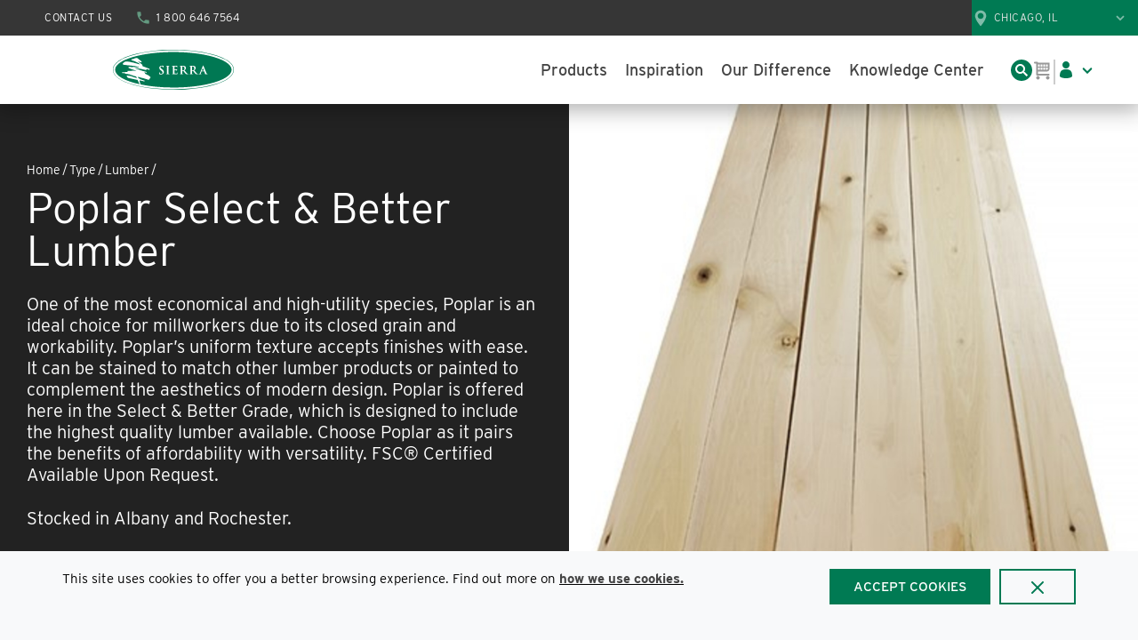

--- FILE ---
content_type: text/html; charset=utf-8
request_url: https://www.sierrafp.com/product/poplar-sel-and-btr-plain-sawn-lumber
body_size: 82274
content:
<!DOCTYPE html><html lang="en-us"><head><script id="headTrackingScript">
            window.dataLayer = window.dataLayer || [];
            function gtag(){dataLayer.push(arguments);}
            gtag('js', new Date());

            gtag('config', 'G-VYEGY2N662');
        </script><meta charSet="utf-8"/><meta name="viewport" content="width=device-width, initial-scale=1, shrink-to-fit=no"/><title>Sierra | Poplar Select &amp; Better Lumber</title><link rel="icon" href="#" type="image/x-icon"/><meta property="og:type" content="website"/><meta id="ogTitle" property="og:title" content="Sierra | Poplar Select &amp; Better Lumber"/><meta id="ogImage" property="og:image" content="https://assets-910e068c0a.cdn.insitecloud.net/277f7b66cf598da_sm.jpg"/><meta id="ogUrl" property="og:url" content="https://www.sierrafp.com/product/poplar-sel-and-btr-plain-sawn-lumber"/><meta name="keywords" content="hardwood, lumber,  poplar, select &amp; better, plain sawn, residential indoor furniture, commercial indoor furniture, interior millwork, kitchen cabinets, kitchen cabinet doors, vanity cabinets, vanity cabinet doors, passage doors, closets, drawer boxes, garage storage, wall paneling, signage, outdoor kitchen cabinets, outdoor kitchen cabinet doors, window frame, window sills"/><meta name="description" content="Order Poplar Select &amp; Better Lumber. Cut it. Mill it. Sand it. Make it. Customize it to your needs. FSC Available"/><link rel="canonical" href="https://www.sierrafp.com/product/poplar-sel-and-btr-plain-sawn-lumber"/><base href="/"/><link href="/.spire/fonts/getFont?path=aHR0cHM6Ly91c2UudHlwZWtpdC5uZXQvaWRiMXdrbC5jc3M=" rel="preload" as="style" type="text/css"/><link href="/.spire/fonts/getFont?path=aHR0cHM6Ly91c2UudHlwZWtpdC5uZXQvaWRiMXdrbC5jc3M=" rel="stylesheet" type="text/css"/><style data-styled="" data-styled-version="5.3.5">.erZyOf{position:relative;width:100%;height:100%;}/*!sc*/
@media (max-width:575px){.erZyOf{min-height:400px;}}/*!sc*/
@media (min-width:576px)and (max-width:767px){.erZyOf{min-height:520px;}}/*!sc*/
.gmKIwo{overflow:hidden;width:100%;height:100%;background-color:black;}/*!sc*/
@media (max-width:575px){.gmKIwo{min-height:400px;}}/*!sc*/
@media (min-width:576px)and (max-width:767px){.gmKIwo{min-height:520px;}}/*!sc*/
.lntpWM{width:100%;margin-bottom:0px;margin-top:15px;}/*!sc*/
.gUtwqk{background-color:#222222;display:-webkit-box;display:-webkit-flex;display:-ms-flexbox;display:flex;justify-items:center;-webkit-box-pack:center;-webkit-justify-content:center;-ms-flex-pack:center;justify-content:center;}/*!sc*/
.hpLCql{max-width:225px;margin-bottom:25px;}/*!sc*/
@media (max-width:575px){}/*!sc*/
@media (min-width:576px)and (max-width:767px){.hpLCql{margin-bottom:0;}}/*!sc*/
@media (min-width:768px)and (max-width:991px){.hpLCql{margin-bottom:0;}}/*!sc*/
@media (min-width:992px)and (max-width:1199px){}/*!sc*/
@media (min-width:1200px){}/*!sc*/
@media (max-width:575px){}/*!sc*/
@media (min-width:576px)and (max-width:767px){.kNolFE{margin:auto 0 auto auto;}}/*!sc*/
@media (min-width:768px)and (max-width:991px){.kNolFE{margin:auto 0 auto auto;}}/*!sc*/
@media (min-width:992px)and (max-width:1199px){}/*!sc*/
@media (min-width:1200px){}/*!sc*/
.keGVkg{-webkit-box-pack:start;-webkit-justify-content:flex-start;-ms-flex-pack:start;justify-content:flex-start;-webkit-align-items:flex-start;-webkit-box-align:flex-start;-ms-flex-align:flex-start;align-items:flex-start;width:100%;padding:0 0;display:-webkit-box;display:-webkit-flex;display:-ms-flexbox;display:flex;-webkit-flex-direction:row;-ms-flex-direction:row;flex-direction:row;-webkit-align-items:flex-start;-webkit-box-align:flex-start;-ms-flex-align:flex-start;align-items:flex-start;}/*!sc*/
.keGVkg > *:not(:first-child){margin-left:16px;}/*!sc*/
@media (max-width:575px){.keGVkg{width:100%;padding:0 0;display:-webkit-box;display:-webkit-flex;display:-ms-flexbox;display:flex;-webkit-flex-direction:row;-ms-flex-direction:row;flex-direction:row;-webkit-align-items:flex-start;-webkit-box-align:flex-start;-ms-flex-align:flex-start;align-items:flex-start;}.keGVkg > *:not(:first-child){margin-left:16px;}.keGVkg > *:not(:first-child){margin-top:0;}}/*!sc*/
.jfZJdH{text-align:left;color:#FFFFFF;}/*!sc*/
.imNRly{font-weight:500;font-size:18px;}/*!sc*/
.kYgJiq{font-size:16px;padding:1px 18px 0 0;}/*!sc*/
@media (max-width:575px){.kYgJiq{margin-top:8px;}}/*!sc*/
@media (min-width:576px)and (max-width:767px){.kYgJiq{margin-top:8px;}}/*!sc*/
@media (min-width:768px)and (max-width:991px){.kYgJiq{margin-top:16px;}}/*!sc*/
@media (min-width:992px)and (max-width:1199px){.kYgJiq{margin-top:16px;}}/*!sc*/
@media (min-width:1200px){.kYgJiq{margin-top:16px;}}/*!sc*/
.PgiYo{font-weight:500;font-size:18px;}/*!sc*/
@media (max-width:575px){.PgiYo{border-top:1px solid #444444;padding-top:13px;}}/*!sc*/
@media (min-width:576px)and (max-width:767px){.PgiYo{border:none;}}/*!sc*/
@media (min-width:768px)and (max-width:991px){}/*!sc*/
@media (min-width:992px)and (max-width:1199px){}/*!sc*/
@media (min-width:1200px){}/*!sc*/
.eLmrNF{margin-top:16px;font-size:16px;color:#E7E7E7;}/*!sc*/
.eidgah{padding-top:1px;margin-bottom:5px;}/*!sc*/
@media (max-width:575px){.eidgah{display:block;width:100%;}}/*!sc*/
@media (min-width:576px)and (max-width:767px){.eidgah{display:block;width:100%;}}/*!sc*/
@media (min-width:768px)and (max-width:991px){.eidgah{display:block;width:100%;}}/*!sc*/
@media (min-width:992px)and (max-width:1199px){.eidgah{display:block;width:100%;}}/*!sc*/
@media (min-width:1200px){.eidgah{margin-right:20px;}}/*!sc*/
.jEeMQk{min-width:-webkit-fit-content;min-width:-moz-fit-content;min-width:fit-content;margin-right:20px;}/*!sc*/
.kCRGkL{text-align:left;color:#444444;}/*!sc*/
.dziLkV{font-weight:600;font-size:18px;}/*!sc*/
.fdMNDT{display:inline-block;font-size:12px;padding:1px 18px 0 0;}/*!sc*/
data-styled.g1[id="sc-bczRLJ"]{content:"erZyOf,gmKIwo,mBxHa,lntpWM,kEeNDb,gUtwqk,hpLCql,bHmEyT,kNolFE,gFUCSk,keGVkg,jfZJdH,imNRly,kYgJiq,PgiYo,eLmrNF,eidgah,jEeMQk,kCRGkL,dziLkV,fdMNDT,"}/*!sc*/
.uuFzC{color:#717171;display:-webkit-inline-box;display:-webkit-inline-flex;display:-ms-inline-flexbox;display:inline-flex;-webkit-align-items:center;-webkit-box-align:center;-ms-flex-align:center;align-items:center;height:24px;width:24px;position:absolute;top:0px;bottom:0px;right:15px;margin:auto;}/*!sc*/
.uuFzC svg{height:24px;width:24px;}/*!sc*/
.bPzZsy{color:#000000;display:-webkit-inline-box;display:-webkit-inline-flex;display:-ms-inline-flexbox;display:inline-flex;-webkit-align-items:center;-webkit-box-align:center;-ms-flex-align:center;align-items:center;height:18px;width:18px;}/*!sc*/
.bPzZsy svg{height:18px;width:18px;}/*!sc*/
.jjPZKR{color:#007A53;display:-webkit-inline-box;display:-webkit-inline-flex;display:-ms-inline-flexbox;display:inline-flex;-webkit-align-items:center;-webkit-box-align:center;-ms-flex-align:center;align-items:center;height:16px;width:16px;margin-top:3px;margin-right:8px;}/*!sc*/
.jjPZKR svg{height:16px;width:16px;}/*!sc*/
.jjPZKR:hover{color:primary !important;}/*!sc*/
.dafPrW{color:#916E28;display:-webkit-inline-box;display:-webkit-inline-flex;display:-ms-inline-flexbox;display:inline-flex;-webkit-align-items:center;-webkit-box-align:center;-ms-flex-align:center;align-items:center;height:16px;width:16px;margin-top:3px;margin-right:8px;}/*!sc*/
.dafPrW svg{height:16px;width:16px;}/*!sc*/
.dafPrW:hover{color:#916E28 !important;}/*!sc*/
.BeKhu{color:#007A53;display:-webkit-inline-box;display:-webkit-inline-flex;display:-ms-inline-flexbox;display:inline-flex;-webkit-align-items:center;-webkit-box-align:center;-ms-flex-align:center;align-items:center;height:16px;width:16px;}/*!sc*/
.BeKhu svg{height:16px;width:16px;}/*!sc*/
.kmltEU{color:#FFFFFF;display:-webkit-inline-box;display:-webkit-inline-flex;display:-ms-inline-flexbox;display:inline-flex;-webkit-align-items:center;-webkit-box-align:center;-ms-flex-align:center;align-items:center;height:20px;width:20px;margin-right:0;}/*!sc*/
.kmltEU svg{height:20px;width:20px;}/*!sc*/
.kmltEU:hover{color:#FFFFFF !important;}/*!sc*/
.lfftPS{color:#000000;display:-webkit-inline-box;display:-webkit-inline-flex;display:-ms-inline-flexbox;display:inline-flex;-webkit-align-items:center;-webkit-box-align:center;-ms-flex-align:center;align-items:center;height:24px;width:24px;}/*!sc*/
.lfftPS svg{height:24px;width:24px;}/*!sc*/
data-styled.g4[id="IconWrapper--qnkv53"]{content:"uuFzC,bPzZsy,jjPZKR,dafPrW,BeKhu,kmltEU,lfftPS,"}/*!sc*/
.eztlaE{font-size:40px;font-weight:400;margin:1rem 0;}/*!sc*/
@media (max-width:575px){.eztlaE{-webkit-letter-spacing:-2%;-moz-letter-spacing:-2%;-ms-letter-spacing:-2%;letter-spacing:-2%;font-size:40px;line-height:40px;}}/*!sc*/
@media (min-width:576px)and (max-width:767px){.eztlaE{-webkit-letter-spacing:-2%;-moz-letter-spacing:-2%;-ms-letter-spacing:-2%;letter-spacing:-2%;font-size:40px;line-height:48px;line-height:40px;}}/*!sc*/
@media (min-width:768px)and (max-width:991px){.eztlaE{-webkit-letter-spacing:-4%;-moz-letter-spacing:-4%;-ms-letter-spacing:-4%;letter-spacing:-4%;font-size:48px;line-height:48px;}}/*!sc*/
@media (min-width:992px)and (max-width:1199px){.eztlaE{-webkit-letter-spacing:-4%;-moz-letter-spacing:-4%;-ms-letter-spacing:-4%;letter-spacing:-4%;font-size:48px;line-height:48px;}}/*!sc*/
@media (min-width:1200px){.eztlaE{-webkit-letter-spacing:-4%;-moz-letter-spacing:-4%;-ms-letter-spacing:-4%;letter-spacing:-4%;font-size:48px;line-height:48px;}}/*!sc*/
.ethhvC{font-size:15px;font-weight:400;margin-bottom:1rem;display:block;}/*!sc*/
.Ustps{font-size:28px;font-weight:400;}/*!sc*/
@media (max-width:575px){.Ustps{font-size:28px;}}/*!sc*/
@media (min-width:576px)and (max-width:767px){.Ustps{font-size:28px;}}/*!sc*/
@media (min-width:768px)and (max-width:991px){.Ustps{font-size:30px;}}/*!sc*/
@media (min-width:992px)and (max-width:1199px){.Ustps{font-size:30px;}}/*!sc*/
@media (min-width:1200px){.Ustps{font-size:30px;}}/*!sc*/
.gRlktP{width:auto;display:-webkit-box;display:-webkit-flex;display:-ms-flexbox;display:flex;-webkit-box-pack:center;-webkit-justify-content:center;-ms-flex-pack:center;justify-content:center;position:absolute;left:50%;bottom:45px;-webkit-transform:translate(-50%,0);-ms-transform:translate(-50%,0);transform:translate(-50%,0);color:#444444;background:rgba(255,255,255,0.75);border-radius:20px;padding:1px 10px 2px;font-size:14px;line-height:18px;text-align:center;max-width:94%;}/*!sc*/
@media (max-width:575px){.gRlktP{bottom:30px;font-size:12px;line-height:14px;padding:1px 8px;}}/*!sc*/
@media (min-width:576px)and (max-width:767px){.gRlktP{bottom:30px;font-size:12px;line-height:14px;padding:1px 8px;}}/*!sc*/
.bGCLpA{font-size:15px;font-weight:600;}/*!sc*/
.dKJUxH{color:#717171;font-size:15px;font-weight:400;}/*!sc*/
.kpLLHA{font-size:15px;text-transform:uppercase;font-weight:500;}/*!sc*/
.dXpIJH{font-size:18px;font-weight:400;margin-bottom:1rem;display:block;}/*!sc*/
.eWuBzd{font-size:24px;font-weight:400;}/*!sc*/
@media (max-width:575px){.eWuBzd{font-size:22px;}}/*!sc*/
@media (min-width:576px)and (max-width:767px){.eWuBzd{font-size:22px;}}/*!sc*/
@media (min-width:768px)and (max-width:991px){.eWuBzd{font-size:24px;}}/*!sc*/
@media (min-width:992px)and (max-width:1199px){.eWuBzd{font-size:24px;}}/*!sc*/
@media (min-width:1200px){.eWuBzd{font-size:24px;}}/*!sc*/
.lawFye{font-size:32px;font-weight:400;margin:1rem 0;-webkit-letter-spacing:-2%;-moz-letter-spacing:-2%;-ms-letter-spacing:-2%;letter-spacing:-2%;}/*!sc*/
@media (max-width:575px){.lawFye{font-size:32px;line-height:32px;}}/*!sc*/
@media (min-width:576px)and (max-width:767px){.lawFye{font-size:32px;line-height:32px;}}/*!sc*/
@media (min-width:768px)and (max-width:991px){.lawFye{font-size:36px;line-height:36px;}}/*!sc*/
@media (min-width:992px)and (max-width:1199px){.lawFye{font-size:36px;line-height:36px;}}/*!sc*/
@media (min-width:1200px){.lawFye{font-size:36px;line-height:36px;}}/*!sc*/
.duMVeA{color:#FFFFFF;line-height:1.5em;font-size:18px;font-weight:600;font-family:'Interstate',sans-serif;}/*!sc*/
@media (max-width:575px){.duMVeA{font-size:17px;}}/*!sc*/
@media (min-width:576px)and (max-width:767px){.duMVeA{font-size:17px;}}/*!sc*/
@media (min-width:768px)and (max-width:991px){.duMVeA{font-size:18px;}}/*!sc*/
@media (min-width:992px)and (max-width:1199px){.duMVeA{font-size:18px;}}/*!sc*/
@media (min-width:1200px){.duMVeA{font-size:18px;}}/*!sc*/
data-styled.g5[id="TypographyStyle--11lquxl"]{content:"eztlaE,ethhvC,Ustps,gRlktP,bGCLpA,dKJUxH,kpLLHA,gtqutn,dXpIJH,eWuBzd,lawFye,duMVeA,"}/*!sc*/
.AJKww{position:relative;display:-webkit-inline-box;display:-webkit-inline-flex;display:-ms-inline-flexbox;display:inline-flex;-webkit-flex-direction:column;-ms-flex-direction:column;flex-direction:column;-webkit-align-items:center;-webkit-box-align:center;-ms-flex-align:center;align-items:center;-webkit-box-pack:center;-webkit-justify-content:center;-ms-flex-pack:center;justify-content:center;width:auto;height:100%;overflow:hidden;}/*!sc*/
.AJKww img{width:100%;height:auto;will-change:opacity;-webkit-transition:opacity 0s;transition:opacity 0s;opacity:0;}/*!sc*/
.AJKww .LazyImage-Placeholder{width:100%;height:100%;position:absolute;will-change:opacity;-webkit-transition:opacity 0s;transition:opacity 0s;opacity:1;}/*!sc*/
.AJKww p{text-align:center;display:inline-block;padding:3px;width:100%;overflow-wrap:break-word;word-wrap:break-word;}/*!sc*/
data-styled.g7[id="LazyImageStyle--15g8d3a"]{content:"AJKww,"}/*!sc*/
.nXJlk{background:transparent;border:none;cursor:pointer;display:-webkit-box;display:-webkit-flex;display:-ms-flexbox;display:flex;-webkit-align-items:center;-webkit-box-align:center;-ms-flex-align:center;align-items:center;font:inherit;padding:0;text-align:unset;-webkit-text-decoration:none;text-decoration:none;display:-webkit-box;display:-webkit-flex;display:-ms-flexbox;display:flex;-webkit-align-items:flex-start;-webkit-box-align:flex-start;-ms-flex-align:flex-start;align-items:flex-start;-webkit-box-pack:start;-webkit-justify-content:flex-start;-ms-flex-pack:start;justify-content:flex-start;}/*!sc*/
.nXJlk:disabled{cursor:not-allowed;}/*!sc*/
.nXJlk:focus{outline-color:#09f;outline-style:solid;outline-width:2px;}/*!sc*/
.cRoDZK{background:transparent;border:none;cursor:pointer;display:-webkit-box;display:-webkit-flex;display:-ms-flexbox;display:flex;-webkit-align-items:center;-webkit-box-align:center;-ms-flex-align:center;align-items:center;font:inherit;padding:0;text-align:unset;-webkit-text-decoration:none;text-decoration:none;}/*!sc*/
.cRoDZK:disabled{cursor:not-allowed;}/*!sc*/
.cRoDZK:focus{outline-color:#09f;outline-style:solid;outline-width:2px;}/*!sc*/
.cRoDZK:active,.cRoDZK:focus{border:none;outline:none;}/*!sc*/
.hMbicj{background:transparent;border:none;cursor:pointer;display:-webkit-box;display:-webkit-flex;display:-ms-flexbox;display:flex;-webkit-align-items:center;-webkit-box-align:center;-ms-flex-align:center;align-items:center;font:inherit;padding:0;text-align:unset;-webkit-text-decoration:none;text-decoration:none;display:-webkit-box;display:-webkit-flex;display:-ms-flexbox;display:flex;-webkit-align-items:center;-webkit-box-align:center;-ms-flex-align:center;align-items:center;-webkit-box-pack:center;-webkit-justify-content:center;-ms-flex-pack:center;justify-content:center;width:32px;height:32px;border-radius:50px;background-color:#444444;opacity:1;}/*!sc*/
.hMbicj:disabled{cursor:not-allowed;}/*!sc*/
.hMbicj:focus{outline-color:#09f;outline-style:solid;outline-width:2px;}/*!sc*/
.hMbicj:hover{background-color:#717171;color:#FFFFFF !important;}/*!sc*/
data-styled.g8[id="StyledButton--1y32st"]{content:"nXJlk,cRoDZK,hMbicj,"}/*!sc*/
.yCCty{vertical-align:middle;margin-right:8px;margin-top:3px;margin-right:8px;}/*!sc*/
.yCCty:hover{color:primary !important;}/*!sc*/
.itdlVo{vertical-align:middle;margin-right:8px;margin-top:3px;margin-right:8px;}/*!sc*/
.itdlVo:hover{color:#916E28 !important;}/*!sc*/
.kpmqbS{vertical-align:middle;margin-right:10px;margin-right:0;}/*!sc*/
.kpmqbS:hover{color:#FFFFFF !important;}/*!sc*/
data-styled.g9[id="StyledIcon--1ysp138"]{content:"yCCty,itdlVo,kpmqbS,"}/*!sc*/
.bbwEuq{vertical-align:middle;}/*!sc*/
@media print{.bbwEuq{color:#000000 !important;}}/*!sc*/
data-styled.g10[id="StyledTypography--14dgqsg"]{content:"bbwEuq,"}/*!sc*/
.gpNrIc{display:-webkit-inline-box;display:-webkit-inline-flex;display:-ms-inline-flexbox;display:inline-flex;display:-webkit-box;display:-webkit-flex;display:-ms-flexbox;display:flex;-webkit-align-items:flex-start;-webkit-box-align:flex-start;-ms-flex-align:flex-start;align-items:flex-start;-webkit-box-pack:start;-webkit-justify-content:flex-start;-ms-flex-pack:start;justify-content:flex-start;}/*!sc*/
.gpNrIc .StyledIcon--1ysp138{-webkit-transition:all 200ms ease-in-out;transition:all 200ms ease-in-out;color:#007A53;}/*!sc*/
.gpNrIc .StyledTypography--14dgqsg{color:#444444;}/*!sc*/
.gpNrIc:hover{color:#444444 !important;}/*!sc*/
.gpNrIc:hover .StyledIcon--1ysp138,.gpNrIc:hover .StyledTypography--14dgqsg{color:hsl(0,0%,18.7%);color:#444444 !important;}/*!sc*/
.bGBQhV{display:-webkit-inline-box;display:-webkit-inline-flex;display:-ms-inline-flexbox;display:inline-flex;display:-webkit-box;display:-webkit-flex;display:-ms-flexbox;display:flex;-webkit-align-items:flex-start;-webkit-box-align:flex-start;-ms-flex-align:flex-start;align-items:flex-start;-webkit-box-pack:start;-webkit-justify-content:flex-start;-ms-flex-pack:start;justify-content:flex-start;}/*!sc*/
.bGBQhV .StyledIcon--1ysp138{-webkit-transition:all 200ms ease-in-out;transition:all 200ms ease-in-out;color:#916E28;}/*!sc*/
.bGBQhV .StyledTypography--14dgqsg{color:#444444;}/*!sc*/
.bGBQhV:hover{color:#444444 !important;}/*!sc*/
.bGBQhV:hover .StyledIcon--1ysp138,.bGBQhV:hover .StyledTypography--14dgqsg{color:hsl(0,0%,18.7%);color:#444444 !important;}/*!sc*/
.csVxOC{display:-webkit-inline-box;display:-webkit-inline-flex;display:-ms-inline-flexbox;display:inline-flex;}/*!sc*/
.csVxOC .StyledIcon--1ysp138{-webkit-transition:all 200ms ease-in-out;transition:all 200ms ease-in-out;color:#444444;}/*!sc*/
.csVxOC .StyledTypography--14dgqsg{color:#444444;}/*!sc*/
.csVxOC:hover .StyledIcon--1ysp138,.csVxOC:hover .StyledTypography--14dgqsg{color:hsl(0,0%,18.7%);}/*!sc*/
.csVxOC:active,.csVxOC:focus{border:none;outline:none;}/*!sc*/
.lersBX{display:-webkit-inline-box;display:-webkit-inline-flex;display:-ms-inline-flexbox;display:inline-flex;display:-webkit-box;display:-webkit-flex;display:-ms-flexbox;display:flex;-webkit-align-items:center;-webkit-box-align:center;-ms-flex-align:center;align-items:center;-webkit-box-pack:center;-webkit-justify-content:center;-ms-flex-pack:center;justify-content:center;width:32px;height:32px;border-radius:50px;background-color:#444444;opacity:1;}/*!sc*/
.lersBX .StyledIcon--1ysp138{-webkit-transition:all 200ms ease-in-out;transition:all 200ms ease-in-out;color:#FFFFFF;}/*!sc*/
.lersBX .StyledTypography--14dgqsg{color:#444444;}/*!sc*/
.lersBX:hover{color:#FFFFFF !important;}/*!sc*/
.lersBX:hover .StyledIcon--1ysp138,.lersBX:hover .StyledTypography--14dgqsg{color:hsl(0,0%,18.7%);color:#FFFFFF !important;}/*!sc*/
.lersBX:hover{background-color:#717171;color:#FFFFFF !important;}/*!sc*/
.fSMinj{display:-webkit-inline-box;display:-webkit-inline-flex;display:-ms-inline-flexbox;display:inline-flex;}/*!sc*/
.fSMinj .StyledIcon--1ysp138{-webkit-transition:all 200ms ease-in-out;transition:all 200ms ease-in-out;color:#E7E7E7;}/*!sc*/
.fSMinj .StyledTypography--14dgqsg{color:#E7E7E7;}/*!sc*/
.fSMinj:hover .StyledIcon--1ysp138,.fSMinj:hover .StyledTypography--14dgqsg{color:hsl(0,0%,100%);}/*!sc*/
.fSMinj:active,.fSMinj:focus{border:none;outline:none;}/*!sc*/
.fFnLat{display:-webkit-inline-box;display:-webkit-inline-flex;display:-ms-inline-flexbox;display:inline-flex;}/*!sc*/
.fFnLat .StyledIcon--1ysp138{-webkit-transition:all 200ms ease-in-out;transition:all 200ms ease-in-out;color:#E7E7E7;}/*!sc*/
.fFnLat .StyledTypography--14dgqsg{color:#E7E7E7;}/*!sc*/
.fFnLat:hover .StyledIcon--1ysp138,.fFnLat:hover .StyledTypography--14dgqsg{color:hsl(0,0%,63.4%);}/*!sc*/
.fFnLat:active,.fFnLat:focus{border:none;outline:none;}/*!sc*/
.kZUwsL{display:-webkit-inline-box;display:-webkit-inline-flex;display:-ms-inline-flexbox;display:inline-flex;}/*!sc*/
.kZUwsL .StyledIcon--1ysp138{-webkit-transition:all 200ms ease-in-out;transition:all 200ms ease-in-out;color:#CCCCCC;}/*!sc*/
.kZUwsL .StyledTypography--14dgqsg{color:#CCCCCC;}/*!sc*/
.kZUwsL:hover .StyledIcon--1ysp138,.kZUwsL:hover .StyledTypography--14dgqsg{color:hsl(0,0%,100%);}/*!sc*/
.kZUwsL:active,.kZUwsL:focus{border:none;outline:none;}/*!sc*/
data-styled.g11[id="StyledClickable--49spz0"]{content:"gpNrIc,bGBQhV,csVxOC,lersBX,fSMinj,fFnLat,kZUwsL,"}/*!sc*/
.ksyVRL{list-style:disc;padding:0 0 0 40px;margin:1rem 0;}/*!sc*/
.ksyVRL ul,.ksyVRL ol{margin:0;}/*!sc*/
data-styled.g14[id="UnorderedListStyle--1koui9a"]{content:"ksyVRL,"}/*!sc*/
.FkMOq{cursor:pointer;font-family:inherit;min-height:40px;line-height:1;-webkit-backface-visibility:hidden;backface-visibility:hidden;-webkit-transition:all 200ms ease-in-out;transition:all 200ms ease-in-out;word-break:keep-all;padding:0 21px;background:#007A53;border:2px solid #007A53;color:#FFFFFF;width:100%;background-color:white;border:2px solid #007A53;color:#444444;}/*!sc*/
.FkMOq .ButtonIcon--135a2j{color:#FFFFFF;}/*!sc*/
.FkMOq:hover{background:hsl(160.79999999999995,100%,16.7%);border-color:hsl(160.79999999999995,100%,16.7%);}/*!sc*/
.FkMOq:active{background:hsl(160.79999999999995,100%,9.6%);border-color:hsl(160.79999999999995,100%,9.6%);}/*!sc*/
.FkMOq:disabled{background:#CCCCCC;border-color:#CCCCCC;color:#E5E5E5;}/*!sc*/
.FkMOq:disabled{cursor:not-allowed;}/*!sc*/
.FkMOq .ButtonIcon--135a2j{position:relative;top:0.125em;}/*!sc*/
.FkMOq:focus{outline-offset:1px;outline-color:#09f;outline-style:solid;outline-width:2px;}/*!sc*/
.FkMOq::-moz-focus-inner{border:none;}/*!sc*/
.FkMOq:hover{color:white;}/*!sc*/
data-styled.g16[id="ButtonWrapper--1xzf1o0"]{content:"FkMOq,"}/*!sc*/
.lmSHTZ{width:100%;}/*!sc*/
data-styled.g29[id="Wrapper--gehxp6"]{content:"lmSHTZ,"}/*!sc*/
.cAFhPW{overflow:visible;display:-webkit-box;display:-webkit-flex;display:-ms-flexbox;display:flex;-webkit-flex-direction:row;-ms-flex-direction:row;flex-direction:row;padding:0px;-webkit-align-items:flex-start;-webkit-box-align:flex-start;-ms-flex-align:flex-start;align-items:flex-start;overflow-wrap:break-word;word-wrap:break-word;-ms-word-break:break-all;word-break:break-all;word-break:break-word;-webkit-flex-basis:100%;-ms-flex-preferred-size:100%;flex-basis:100%;max-width:100%;}/*!sc*/
@media print{.cAFhPW{width:100%;}}/*!sc*/
.gHVWpI{overflow:visible;display:-webkit-box;display:-webkit-flex;display:-ms-flexbox;display:flex;-webkit-flex-direction:row;-ms-flex-direction:row;flex-direction:row;padding:0px;-webkit-align-items:flex-start;-webkit-box-align:flex-start;-ms-flex-align:flex-start;align-items:flex-start;}/*!sc*/
@media (max-width:575px){.gHVWpI{overflow-wrap:break-word;word-wrap:break-word;-ms-word-break:break-all;word-break:break-all;word-break:break-word;-webkit-flex-basis:50%;-ms-flex-preferred-size:50%;flex-basis:50%;max-width:50%;}}/*!sc*/
@media (min-width:576px)and (max-width:767px){.gHVWpI{overflow-wrap:break-word;word-wrap:break-word;-ms-word-break:break-all;word-break:break-all;word-break:break-word;-webkit-flex-basis:50%;-ms-flex-preferred-size:50%;flex-basis:50%;max-width:50%;}}/*!sc*/
@media (min-width:768px)and (max-width:991px){.gHVWpI{overflow-wrap:break-word;word-wrap:break-word;-ms-word-break:break-all;word-break:break-all;word-break:break-word;-webkit-flex-basis:33.333333%;-ms-flex-preferred-size:33.333333%;flex-basis:33.333333%;max-width:33.333333%;}}/*!sc*/
@media (min-width:992px)and (max-width:1199px){.gHVWpI{overflow-wrap:break-word;word-wrap:break-word;-ms-word-break:break-all;word-break:break-all;word-break:break-word;-webkit-flex-basis:33.333333%;-ms-flex-preferred-size:33.333333%;flex-basis:33.333333%;max-width:33.333333%;}}/*!sc*/
@media (min-width:1200px){.gHVWpI{overflow-wrap:break-word;word-wrap:break-word;-ms-word-break:break-all;word-break:break-all;word-break:break-word;-webkit-flex-basis:33.333333%;-ms-flex-preferred-size:33.333333%;flex-basis:33.333333%;max-width:33.333333%;}}/*!sc*/
@media print{.gHVWpI{width:33.333333%;}}/*!sc*/
.hQOLFy{overflow:visible;display:-webkit-box;display:-webkit-flex;display:-ms-flexbox;display:flex;-webkit-flex-direction:row;-ms-flex-direction:row;flex-direction:row;padding:10px;-webkit-align-items:flex-start;-webkit-box-align:flex-start;-ms-flex-align:flex-start;align-items:flex-start;}/*!sc*/
@media (max-width:575px){.hQOLFy{overflow-wrap:break-word;word-wrap:break-word;-ms-word-break:break-all;word-break:break-all;word-break:break-word;-webkit-flex-basis:100%;-ms-flex-preferred-size:100%;flex-basis:100%;max-width:100%;}}/*!sc*/
@media (min-width:576px)and (max-width:767px){.hQOLFy{overflow-wrap:break-word;word-wrap:break-word;-ms-word-break:break-all;word-break:break-all;word-break:break-word;-webkit-flex-basis:100%;-ms-flex-preferred-size:100%;flex-basis:100%;max-width:100%;}}/*!sc*/
@media (min-width:768px)and (max-width:991px){.hQOLFy{overflow-wrap:break-word;word-wrap:break-word;-ms-word-break:break-all;word-break:break-all;word-break:break-word;-webkit-flex-basis:50%;-ms-flex-preferred-size:50%;flex-basis:50%;max-width:50%;}}/*!sc*/
@media (min-width:992px)and (max-width:1199px){.hQOLFy{overflow-wrap:break-word;word-wrap:break-word;-ms-word-break:break-all;word-break:break-all;word-break:break-word;-webkit-flex-basis:50%;-ms-flex-preferred-size:50%;flex-basis:50%;max-width:50%;}}/*!sc*/
@media (min-width:1200px){.hQOLFy{overflow-wrap:break-word;word-wrap:break-word;-ms-word-break:break-all;word-break:break-all;word-break:break-word;-webkit-flex-basis:50%;-ms-flex-preferred-size:50%;flex-basis:50%;max-width:50%;}}/*!sc*/
@media print{.hQOLFy{width:50%;}}/*!sc*/
.eGUnt{overflow:visible;display:-webkit-box;display:-webkit-flex;display:-ms-flexbox;display:flex;-webkit-flex-direction:row;-ms-flex-direction:row;flex-direction:row;padding:6px;-webkit-align-items:flex-start;-webkit-box-align:flex-start;-ms-flex-align:flex-start;align-items:flex-start;}/*!sc*/
@media (max-width:575px){.eGUnt{overflow-wrap:break-word;word-wrap:break-word;-ms-word-break:break-all;word-break:break-all;word-break:break-word;-webkit-flex-basis:100%;-ms-flex-preferred-size:100%;flex-basis:100%;max-width:100%;}}/*!sc*/
@media (min-width:576px)and (max-width:767px){.eGUnt{overflow-wrap:break-word;word-wrap:break-word;-ms-word-break:break-all;word-break:break-all;word-break:break-word;-webkit-flex-basis:100%;-ms-flex-preferred-size:100%;flex-basis:100%;max-width:100%;}}/*!sc*/
@media (min-width:768px)and (max-width:991px){.eGUnt{overflow-wrap:break-word;word-wrap:break-word;-ms-word-break:break-all;word-break:break-all;word-break:break-word;-webkit-flex-basis:100%;-ms-flex-preferred-size:100%;flex-basis:100%;max-width:100%;}}/*!sc*/
@media (min-width:992px)and (max-width:1199px){.eGUnt{overflow-wrap:break-word;word-wrap:break-word;-ms-word-break:break-all;word-break:break-all;word-break:break-word;-webkit-flex-basis:100%;-ms-flex-preferred-size:100%;flex-basis:100%;max-width:100%;}}/*!sc*/
@media (min-width:1200px){.eGUnt{overflow-wrap:break-word;word-wrap:break-word;-ms-word-break:break-all;word-break:break-all;word-break:break-word;-webkit-flex-basis:100%;-ms-flex-preferred-size:100%;flex-basis:100%;max-width:100%;}}/*!sc*/
@media print{.eGUnt{width:100%;}}/*!sc*/
.bMFgcM{overflow:visible;display:-webkit-box;display:-webkit-flex;display:-ms-flexbox;display:flex;-webkit-flex-direction:row;-ms-flex-direction:row;flex-direction:row;padding:2.5px;-webkit-align-items:flex-start;-webkit-box-align:flex-start;-ms-flex-align:flex-start;align-items:flex-start;width:100%;text-transform:uppercase;display:-webkit-box;display:-webkit-flex;display:-ms-flexbox;display:flex;position:relative;}/*!sc*/
@media (max-width:575px){.bMFgcM{overflow-wrap:break-word;word-wrap:break-word;-ms-word-break:break-all;word-break:break-all;word-break:break-word;-webkit-flex-basis:100%;-ms-flex-preferred-size:100%;flex-basis:100%;max-width:100%;}}/*!sc*/
@media (min-width:576px)and (max-width:767px){.bMFgcM{overflow-wrap:break-word;word-wrap:break-word;-ms-word-break:break-all;word-break:break-all;word-break:break-word;-webkit-flex-basis:100%;-ms-flex-preferred-size:100%;flex-basis:100%;max-width:100%;}}/*!sc*/
@media (min-width:768px)and (max-width:991px){.bMFgcM{overflow-wrap:break-word;word-wrap:break-word;-ms-word-break:break-all;word-break:break-all;word-break:break-word;-webkit-flex-basis:100%;-ms-flex-preferred-size:100%;flex-basis:100%;max-width:100%;}}/*!sc*/
@media (min-width:992px)and (max-width:1199px){.bMFgcM{overflow-wrap:break-word;word-wrap:break-word;-ms-word-break:break-all;word-break:break-all;word-break:break-word;-webkit-flex-basis:41.666667%;-ms-flex-preferred-size:41.666667%;flex-basis:41.666667%;max-width:41.666667%;}}/*!sc*/
@media (min-width:1200px){.bMFgcM{overflow-wrap:break-word;word-wrap:break-word;-ms-word-break:break-all;word-break:break-all;word-break:break-word;-webkit-flex-basis:41.666667%;-ms-flex-preferred-size:41.666667%;flex-basis:41.666667%;max-width:41.666667%;}}/*!sc*/
@media print{.bMFgcM{width:41.666667%;}}/*!sc*/
@media (max-width:575px){.bMFgcM{-webkit-box-pack:center;-webkit-justify-content:center;-ms-flex-pack:center;justify-content:center;}}/*!sc*/
@media (min-width:576px)and (max-width:767px){.bMFgcM{-webkit-flex-direction:row;-ms-flex-direction:row;flex-direction:row;margin-bottom:25px !important;}}/*!sc*/
@media (min-width:768px)and (max-width:991px){.bMFgcM{-webkit-flex-direction:row;-ms-flex-direction:row;flex-direction:row;margin-bottom:25px !important;}}/*!sc*/
@media (min-width:992px)and (max-width:1199px){.bMFgcM{-webkit-flex-direction:column;-ms-flex-direction:column;flex-direction:column;}}/*!sc*/
@media (min-width:1200px){.bMFgcM{-webkit-flex-direction:column;-ms-flex-direction:column;flex-direction:column;}}/*!sc*/
.dnhEvm{overflow:visible;display:-webkit-box;display:-webkit-flex;display:-ms-flexbox;display:flex;-webkit-flex-direction:row;-ms-flex-direction:row;flex-direction:row;padding:2.5px;-webkit-align-items:flex-start;-webkit-box-align:flex-start;-ms-flex-align:flex-start;align-items:flex-start;width:100%;display:-webkit-box;display:-webkit-flex;display:-ms-flexbox;display:flex;-webkit-flex-direction:column;-ms-flex-direction:column;flex-direction:column;font-size:16px;}/*!sc*/
@media (max-width:575px){.dnhEvm{overflow-wrap:break-word;word-wrap:break-word;-ms-word-break:break-all;word-break:break-all;word-break:break-word;-webkit-flex-basis:100%;-ms-flex-preferred-size:100%;flex-basis:100%;max-width:100%;}}/*!sc*/
@media (min-width:576px)and (max-width:767px){.dnhEvm{overflow-wrap:break-word;word-wrap:break-word;-ms-word-break:break-all;word-break:break-all;word-break:break-word;-webkit-flex-basis:33.333333%;-ms-flex-preferred-size:33.333333%;flex-basis:33.333333%;max-width:33.333333%;}}/*!sc*/
@media (min-width:768px)and (max-width:991px){.dnhEvm{overflow-wrap:break-word;word-wrap:break-word;-ms-word-break:break-all;word-break:break-all;word-break:break-word;-webkit-flex-basis:33.333333%;-ms-flex-preferred-size:33.333333%;flex-basis:33.333333%;max-width:33.333333%;}}/*!sc*/
@media (min-width:992px)and (max-width:1199px){.dnhEvm{overflow-wrap:break-word;word-wrap:break-word;-ms-word-break:break-all;word-break:break-all;word-break:break-word;-webkit-flex-basis:16.666667%;-ms-flex-preferred-size:16.666667%;flex-basis:16.666667%;max-width:16.666667%;}}/*!sc*/
@media (min-width:1200px){.dnhEvm{overflow-wrap:break-word;word-wrap:break-word;-ms-word-break:break-all;word-break:break-all;word-break:break-word;-webkit-flex-basis:16.666667%;-ms-flex-preferred-size:16.666667%;flex-basis:16.666667%;max-width:16.666667%;}}/*!sc*/
@media print{.dnhEvm{width:16.666667%;}}/*!sc*/
@media (max-width:575px){.dnhEvm{padding-top:0;}}/*!sc*/
@media (min-width:576px)and (max-width:767px){.dnhEvm{padding-top:0;}}/*!sc*/
@media (min-width:768px)and (max-width:991px){.dnhEvm{padding-top:0;}}/*!sc*/
@media (min-width:992px)and (max-width:1199px){}/*!sc*/
@media (min-width:1200px){}/*!sc*/
.fBTBTl{overflow:visible;display:-webkit-box;display:-webkit-flex;display:-ms-flexbox;display:flex;-webkit-flex-direction:row;-ms-flex-direction:row;flex-direction:row;padding:2.5px;-webkit-align-items:flex-start;-webkit-box-align:flex-start;-ms-flex-align:flex-start;align-items:flex-start;width:100%;display:-webkit-box;display:-webkit-flex;display:-ms-flexbox;display:flex;-webkit-flex-direction:column;-ms-flex-direction:column;flex-direction:column;font-size:16px;}/*!sc*/
@media (max-width:575px){.fBTBTl{overflow-wrap:break-word;word-wrap:break-word;-ms-word-break:break-all;word-break:break-all;word-break:break-word;-webkit-flex-basis:100%;-ms-flex-preferred-size:100%;flex-basis:100%;max-width:100%;}}/*!sc*/
@media (min-width:576px)and (max-width:767px){.fBTBTl{overflow-wrap:break-word;word-wrap:break-word;-ms-word-break:break-all;word-break:break-all;word-break:break-word;-webkit-flex-basis:33.333333%;-ms-flex-preferred-size:33.333333%;flex-basis:33.333333%;max-width:33.333333%;}}/*!sc*/
@media (min-width:768px)and (max-width:991px){.fBTBTl{overflow-wrap:break-word;word-wrap:break-word;-ms-word-break:break-all;word-break:break-all;word-break:break-word;-webkit-flex-basis:33.333333%;-ms-flex-preferred-size:33.333333%;flex-basis:33.333333%;max-width:33.333333%;}}/*!sc*/
@media (min-width:992px)and (max-width:1199px){.fBTBTl{overflow-wrap:break-word;word-wrap:break-word;-ms-word-break:break-all;word-break:break-all;word-break:break-word;-webkit-flex-basis:25%;-ms-flex-preferred-size:25%;flex-basis:25%;max-width:25%;}}/*!sc*/
@media (min-width:1200px){.fBTBTl{overflow-wrap:break-word;word-wrap:break-word;-ms-word-break:break-all;word-break:break-all;word-break:break-word;-webkit-flex-basis:25%;-ms-flex-preferred-size:25%;flex-basis:25%;max-width:25%;}}/*!sc*/
@media print{.fBTBTl{width:25%;}}/*!sc*/
@media (max-width:575px){.fBTBTl{padding-top:0;}}/*!sc*/
@media (min-width:576px)and (max-width:767px){.fBTBTl{padding-top:0;}}/*!sc*/
@media (min-width:768px)and (max-width:991px){.fBTBTl{padding-top:0;}}/*!sc*/
@media (min-width:992px)and (max-width:1199px){}/*!sc*/
@media (min-width:1200px){}/*!sc*/
.jvHGH{overflow:visible;display:-webkit-box;display:-webkit-flex;display:-ms-flexbox;display:flex;-webkit-flex-direction:row;-ms-flex-direction:row;flex-direction:row;padding:2.5px;-webkit-align-items:flex-start;-webkit-box-align:flex-start;-ms-flex-align:flex-start;align-items:flex-start;width:100%;display:-webkit-box;display:-webkit-flex;display:-ms-flexbox;display:flex;-webkit-box-pack:end;-webkit-justify-content:flex-end;-ms-flex-pack:end;justify-content:flex-end;-webkit-align-items:center;-webkit-box-align:center;-ms-flex-align:center;align-items:center;}/*!sc*/
@media (max-width:575px){.jvHGH{overflow-wrap:break-word;word-wrap:break-word;-ms-word-break:break-all;word-break:break-all;word-break:break-word;-webkit-flex-basis:100%;-ms-flex-preferred-size:100%;flex-basis:100%;max-width:100%;}}/*!sc*/
@media (min-width:576px)and (max-width:767px){.jvHGH{overflow-wrap:break-word;word-wrap:break-word;-ms-word-break:break-all;word-break:break-all;word-break:break-word;-webkit-flex-basis:50%;-ms-flex-preferred-size:50%;flex-basis:50%;max-width:50%;}}/*!sc*/
@media (min-width:768px)and (max-width:991px){.jvHGH{overflow-wrap:break-word;word-wrap:break-word;-ms-word-break:break-all;word-break:break-all;word-break:break-word;-webkit-flex-basis:50%;-ms-flex-preferred-size:50%;flex-basis:50%;max-width:50%;}}/*!sc*/
@media (min-width:992px)and (max-width:1199px){.jvHGH{overflow-wrap:break-word;word-wrap:break-word;-ms-word-break:break-all;word-break:break-all;word-break:break-word;-webkit-flex-basis:50%;-ms-flex-preferred-size:50%;flex-basis:50%;max-width:50%;}}/*!sc*/
@media (min-width:1200px){.jvHGH{overflow-wrap:break-word;word-wrap:break-word;-ms-word-break:break-all;word-break:break-all;word-break:break-word;-webkit-flex-basis:50%;-ms-flex-preferred-size:50%;flex-basis:50%;max-width:50%;}}/*!sc*/
@media print{.jvHGH{width:50%;}}/*!sc*/
@media (max-width:575px){.jvHGH{-webkit-box-pack:start;-webkit-justify-content:flex-start;-ms-flex-pack:start;justify-content:flex-start;}}/*!sc*/
@media (min-width:576px)and (max-width:767px){.jvHGH{-webkit-box-pack:end;-webkit-justify-content:flex-end;-ms-flex-pack:end;justify-content:flex-end;}}/*!sc*/
@media (min-width:768px)and (max-width:991px){}/*!sc*/
@media (min-width:992px)and (max-width:1199px){}/*!sc*/
@media (min-width:1200px){}/*!sc*/
.cyUfTM{overflow:visible;display:-webkit-box;display:-webkit-flex;display:-ms-flexbox;display:flex;-webkit-flex-direction:row;-ms-flex-direction:row;flex-direction:row;padding:2.5px;-webkit-align-items:flex-start;-webkit-box-align:flex-start;-ms-flex-align:flex-start;align-items:flex-start;overflow-wrap:break-word;word-wrap:break-word;-ms-word-break:break-all;word-break:break-all;word-break:break-word;-webkit-flex-basis:100%;-ms-flex-preferred-size:100%;flex-basis:100%;max-width:100%;font-size:12px;color:#CCCCCC;display:-webkit-box;display:-webkit-flex;display:-ms-flexbox;display:flex;-webkit-flex-wrap:wrap;-ms-flex-wrap:wrap;flex-wrap:wrap;padding-top:48px;padding-bottom:24px;}/*!sc*/
@media print{.cyUfTM{width:100%;}}/*!sc*/
.jtrPeL{overflow:visible;display:-webkit-box;display:-webkit-flex;display:-ms-flexbox;display:flex;-webkit-flex-direction:row;-ms-flex-direction:row;flex-direction:row;padding:0px;-webkit-align-items:flex-start;-webkit-box-align:flex-start;-ms-flex-align:flex-start;align-items:flex-start;}/*!sc*/
@media (max-width:575px){.jtrPeL{overflow-wrap:break-word;word-wrap:break-word;-ms-word-break:break-all;word-break:break-all;word-break:break-word;-webkit-flex-basis:100%;-ms-flex-preferred-size:100%;flex-basis:100%;max-width:100%;}}/*!sc*/
@media (min-width:576px)and (max-width:767px){.jtrPeL{overflow-wrap:break-word;word-wrap:break-word;-ms-word-break:break-all;word-break:break-all;word-break:break-word;-webkit-flex-basis:100%;-ms-flex-preferred-size:100%;flex-basis:100%;max-width:100%;}}/*!sc*/
@media (min-width:768px)and (max-width:991px){.jtrPeL{overflow-wrap:break-word;word-wrap:break-word;-ms-word-break:break-all;word-break:break-all;word-break:break-word;-webkit-flex-basis:50%;-ms-flex-preferred-size:50%;flex-basis:50%;max-width:50%;}}/*!sc*/
@media (min-width:992px)and (max-width:1199px){.jtrPeL{overflow-wrap:break-word;word-wrap:break-word;-ms-word-break:break-all;word-break:break-all;word-break:break-word;-webkit-flex-basis:50%;-ms-flex-preferred-size:50%;flex-basis:50%;max-width:50%;}}/*!sc*/
@media (min-width:1200px){.jtrPeL{overflow-wrap:break-word;word-wrap:break-word;-ms-word-break:break-all;word-break:break-all;word-break:break-word;-webkit-flex-basis:50%;-ms-flex-preferred-size:50%;flex-basis:50%;max-width:50%;}}/*!sc*/
@media print{.jtrPeL{width:50%;}}/*!sc*/
.bqpeBX{overflow:visible;display:-webkit-box;display:-webkit-flex;display:-ms-flexbox;display:flex;-webkit-flex-direction:row;-ms-flex-direction:row;flex-direction:row;padding:2.5px;-webkit-align-items:flex-start;-webkit-box-align:flex-start;-ms-flex-align:flex-start;align-items:flex-start;overflow-wrap:break-word;word-wrap:break-word;-ms-word-break:break-all;word-break:break-all;word-break:break-word;-webkit-flex-basis:100%;-ms-flex-preferred-size:100%;flex-basis:100%;max-width:100%;}/*!sc*/
@media print{.bqpeBX{width:100%;}}/*!sc*/
data-styled.g35[id="GridItemStyle--1uambol"]{content:"cAFhPW,gHVWpI,hQOLFy,eGUnt,bMFgcM,dnhEvm,fBTBTl,jvHGH,cyUfTM,jtrPeL,bqpeBX,"}/*!sc*/
.DRWjo{margin:0px;}/*!sc*/
.dKZvLk{margin:-10px;}/*!sc*/
.hHxXbf{margin:-6px;}/*!sc*/
.jANbJQ{margin:-2.5px;}/*!sc*/
data-styled.g36[id="GridOffset--1mxgq9x"]{content:"DRWjo,dKZvLk,hHxXbf,jANbJQ,"}/*!sc*/
.fMWBmn{-webkit-box-flex:1;-webkit-flex-grow:1;-ms-flex-positive:1;flex-grow:1;width:100%;margin:0 auto;}/*!sc*/
@media (max-width:575px){.fMWBmn{max-width:540px;}}/*!sc*/
@media (min-width:576px)and (max-width:767px){.fMWBmn{max-width:540px;}}/*!sc*/
@media (min-width:768px)and (max-width:991px){.fMWBmn{max-width:720px;}}/*!sc*/
@media (min-width:992px)and (max-width:1199px){.fMWBmn{max-width:960px;}}/*!sc*/
@media (min-width:1200px){.fMWBmn{max-width:1140px;}}/*!sc*/
@media print{.fMWBmn{max-width:100%;}}/*!sc*/
.fMWBmn > .GridOffset--1mxgq9x{display:-webkit-box;display:-webkit-flex;display:-ms-flexbox;display:flex;-webkit-flex-wrap:wrap;-ms-flex-wrap:wrap;flex-wrap:wrap;width:100%;}/*!sc*/
@media print{.fMWBmn > .GridOffset--1mxgq9x{display:block;}}/*!sc*/
.fMWBmn .GridItemStyle--1uambol{box-sizing:border-box;margin:0;-webkit-box-flex:0;-webkit-flex-grow:0;-ms-flex-positive:0;flex-grow:0;-webkit-flex-shrink:1;-ms-flex-negative:1;flex-shrink:1;}/*!sc*/
@media print{.fMWBmn .GridItemStyle--1uambol{display:inline-block;margin-right:-0.22rem;vertical-align:top;}}/*!sc*/
.PqhyW{-webkit-box-flex:1;-webkit-flex-grow:1;-ms-flex-positive:1;flex-grow:1;width:100%;margin:0 auto;}/*!sc*/
@media (max-width:575px){.PqhyW{max-width:540px;}}/*!sc*/
@media (min-width:576px)and (max-width:767px){.PqhyW{max-width:540px;}}/*!sc*/
@media (min-width:768px)and (max-width:991px){.PqhyW{max-width:720px;}}/*!sc*/
@media (min-width:992px)and (max-width:1199px){.PqhyW{max-width:960px;}}/*!sc*/
@media (min-width:1200px){.PqhyW{max-width:1140px;}}/*!sc*/
@media print{.PqhyW{max-width:100%;}}/*!sc*/
.PqhyW > .GridOffset--1mxgq9x{display:-webkit-box;display:-webkit-flex;display:-ms-flexbox;display:flex;-webkit-flex-wrap:wrap;-ms-flex-wrap:wrap;flex-wrap:wrap;width:calc(100% + 20px);}/*!sc*/
@media print{.PqhyW > .GridOffset--1mxgq9x{display:block;}}/*!sc*/
.PqhyW .GridItemStyle--1uambol{box-sizing:border-box;margin:0;-webkit-box-flex:0;-webkit-flex-grow:0;-ms-flex-positive:0;flex-grow:0;-webkit-flex-shrink:1;-ms-flex-negative:1;flex-shrink:1;}/*!sc*/
@media print{.PqhyW .GridItemStyle--1uambol{display:inline-block;margin-right:-0.22rem;vertical-align:top;}}/*!sc*/
.kLkznn{-webkit-box-flex:1;-webkit-flex-grow:1;-ms-flex-positive:1;flex-grow:1;width:100%;margin:0 auto;}/*!sc*/
@media (max-width:575px){.kLkznn{max-width:540px;}}/*!sc*/
@media (min-width:576px)and (max-width:767px){.kLkznn{max-width:540px;}}/*!sc*/
@media (min-width:768px)and (max-width:991px){.kLkznn{max-width:720px;}}/*!sc*/
@media (min-width:992px)and (max-width:1199px){.kLkznn{max-width:960px;}}/*!sc*/
@media (min-width:1200px){.kLkznn{max-width:1140px;}}/*!sc*/
@media print{.kLkznn{max-width:100%;}}/*!sc*/
.kLkznn > .GridOffset--1mxgq9x{display:-webkit-box;display:-webkit-flex;display:-ms-flexbox;display:flex;-webkit-flex-wrap:wrap;-ms-flex-wrap:wrap;flex-wrap:wrap;width:calc(100% + 12px);}/*!sc*/
@media print{.kLkznn > .GridOffset--1mxgq9x{display:block;}}/*!sc*/
.kLkznn .GridItemStyle--1uambol{box-sizing:border-box;margin:0;-webkit-box-flex:0;-webkit-flex-grow:0;-ms-flex-positive:0;flex-grow:0;-webkit-flex-shrink:1;-ms-flex-negative:1;flex-shrink:1;}/*!sc*/
@media print{.kLkznn .GridItemStyle--1uambol{display:inline-block;margin-right:-0.22rem;vertical-align:top;}}/*!sc*/
.ehsWHT{-webkit-box-flex:1;-webkit-flex-grow:1;-ms-flex-positive:1;flex-grow:1;width:100%;margin:0 auto;background-color:#222222;color:#FFFFFF;max-width:100%;margin:0 auto;}/*!sc*/
@media (max-width:575px){.ehsWHT{max-width:540px;}}/*!sc*/
@media (min-width:576px)and (max-width:767px){.ehsWHT{max-width:540px;}}/*!sc*/
@media (min-width:768px)and (max-width:991px){.ehsWHT{max-width:720px;}}/*!sc*/
@media (min-width:992px)and (max-width:1199px){.ehsWHT{max-width:960px;}}/*!sc*/
@media (min-width:1200px){.ehsWHT{max-width:1140px;}}/*!sc*/
@media print{.ehsWHT{max-width:100%;}}/*!sc*/
.ehsWHT > .GridOffset--1mxgq9x{display:-webkit-box;display:-webkit-flex;display:-ms-flexbox;display:flex;-webkit-flex-wrap:wrap;-ms-flex-wrap:wrap;flex-wrap:wrap;width:calc(100% + 5px);}/*!sc*/
@media print{.ehsWHT > .GridOffset--1mxgq9x{display:block;}}/*!sc*/
.ehsWHT .GridItemStyle--1uambol{box-sizing:border-box;margin:0;-webkit-box-flex:0;-webkit-flex-grow:0;-ms-flex-positive:0;flex-grow:0;-webkit-flex-shrink:1;-ms-flex-negative:1;flex-shrink:1;}/*!sc*/
@media print{.ehsWHT .GridItemStyle--1uambol{display:inline-block;margin-right:-0.22rem;vertical-align:top;}}/*!sc*/
@media (max-width:575px){.ehsWHT{padding:33px 20px 32px;}}/*!sc*/
@media (min-width:576px)and (max-width:767px){.ehsWHT{padding:64px 0 32px;}}/*!sc*/
@media (min-width:768px)and (max-width:991px){.ehsWHT{padding:64px 60px 32px;}}/*!sc*/
@media (min-width:992px)and (max-width:1199px){.ehsWHT{padding:65px 96px 32px;}}/*!sc*/
@media (min-width:1200px){.ehsWHT{padding:65px 110px 32px;}}/*!sc*/
.gnUNmj{-webkit-box-flex:1;-webkit-flex-grow:1;-ms-flex-positive:1;flex-grow:1;width:100%;margin:0 auto;}/*!sc*/
@media (max-width:575px){.gnUNmj{max-width:540px;}}/*!sc*/
@media (min-width:576px)and (max-width:767px){.gnUNmj{max-width:540px;}}/*!sc*/
@media (min-width:768px)and (max-width:991px){.gnUNmj{max-width:720px;}}/*!sc*/
@media (min-width:992px)and (max-width:1199px){.gnUNmj{max-width:960px;}}/*!sc*/
@media (min-width:1200px){.gnUNmj{max-width:1140px;}}/*!sc*/
@media print{.gnUNmj{max-width:100%;}}/*!sc*/
.gnUNmj > .GridOffset--1mxgq9x{display:-webkit-box;display:-webkit-flex;display:-ms-flexbox;display:flex;-webkit-flex-wrap:wrap;-ms-flex-wrap:wrap;flex-wrap:wrap;width:100%;}/*!sc*/
@media print{.gnUNmj > .GridOffset--1mxgq9x{display:block;}}/*!sc*/
.gnUNmj .GridItemStyle--1uambol{box-sizing:border-box;margin:0;-webkit-box-flex:0;-webkit-flex-grow:0;-ms-flex-positive:0;flex-grow:0;-webkit-flex-shrink:1;-ms-flex-negative:1;flex-shrink:1;}/*!sc*/
@media print{.gnUNmj .GridItemStyle--1uambol{display:inline-block;margin-right:-0.22rem;vertical-align:top;}}/*!sc*/
.gnUNmj{margin-right:700px;}/*!sc*/
data-styled.g37[id="GridWrapper--z19qw0"]{content:"fMWBmn,PqhyW,kLkznn,ehsWHT,gnUNmj,"}/*!sc*/
.fKYUMc{max-width:100%;height:auto;}/*!sc*/
data-styled.g38[id="StyledImg--pgzrld"]{content:"fKYUMc,"}/*!sc*/
.ixLncP{width:100%;position:relative;}/*!sc*/
.ixLncP .sc-gsnTZi,.ixLncP .FormFieldClickable--1tz3bls{position:absolute;box-sizing:border-box;}/*!sc*/
.ixLncP .FormFieldClickable--1tz3bls{top:0;left:0;width:40px;height:40px;padding:10px;}/*!sc*/
.ixLncP .sc-gsnTZi{pointer-events:none;top:2px;right:2px;width:36px;height:36px;padding:8px;background:#FFFFFF;}/*!sc*/
data-styled.g42[id="FormInputWrapper--1r2m8x7"]{content:"ixLncP,"}/*!sc*/
.jbmFJB{min-height:22px;display:inline-block;color:#717171;text-transform:uppercase;width:100%;}/*!sc*/
data-styled.g43[id="FormFieldLabel--1nk67c"]{content:"jbmFJB,"}/*!sc*/
.fJsNMZ{margin:0;padding:0;border:0;display:-webkit-inline-box;display:-webkit-inline-flex;display:-ms-inline-flexbox;display:inline-flex;-webkit-flex-direction:column;-ms-flex-direction:column;flex-direction:column;-webkit-flex-direction:column;-ms-flex-direction:column;flex-direction:column;width:100%;margin-top:10px;}/*!sc*/
.fJsNMZ .FormFieldLabel--1nk67c + .FormInputWrapper--1r2m8x7,.fJsNMZ .FormInputWrapper--1r2m8x7 > .DescriptionWrapper--mjeux8{margin-top:10px;}/*!sc*/
.fJsNMZ input,.fJsNMZ select,.fJsNMZ .mobiusFileUpload{height:40px;}/*!sc*/
.fJsNMZ input:not(.react-datetime-picker__inputGroup__input),.fJsNMZ select:not(.react-datetime-picker__inputGroup__input),.fJsNMZ textarea,.fJsNMZ .mobiusFileUpload,.fJsNMZ .react-datetime-picker{width:100%;box-sizing:border-box;padding:0 10px;font-family:inherit;font-size:15px;outline:0;-webkit-appearance:none;-moz-appearance:none;appearance:none;color:inherit;background:#FFFFFF;border:1px solid #CCCCCC;border-radius:0;padding:0 10px 0 10px;}/*!sc*/
@media (max-width:575px){.fJsNMZ input:not(.react-datetime-picker__inputGroup__input),.fJsNMZ select:not(.react-datetime-picker__inputGroup__input),.fJsNMZ textarea,.fJsNMZ .mobiusFileUpload,.fJsNMZ .react-datetime-picker{font-size:16px;}}/*!sc*/
.fJsNMZ input:not(.react-datetime-picker__inputGroup__input):disabled,.fJsNMZ select:not(.react-datetime-picker__inputGroup__input):disabled,.fJsNMZ textarea:disabled,.fJsNMZ .mobiusFileUpload:disabled,.fJsNMZ .react-datetime-picker:disabled{background:rgb(224,224,224);color:#CCCCCC;cursor:not-allowed;}/*!sc*/
.fJsNMZ input:not(.react-datetime-picker__inputGroup__input):disabled + .sc-gsnTZi,.fJsNMZ select:not(.react-datetime-picker__inputGroup__input):disabled + .sc-gsnTZi,.fJsNMZ textarea:disabled + .sc-gsnTZi,.fJsNMZ .mobiusFileUpload:disabled + .sc-gsnTZi,.fJsNMZ .react-datetime-picker:disabled + .sc-gsnTZi,.fJsNMZ input:not(.react-datetime-picker__inputGroup__input):disabled + button .sc-gsnTZi,.fJsNMZ select:not(.react-datetime-picker__inputGroup__input):disabled + button .sc-gsnTZi,.fJsNMZ textarea:disabled + button .sc-gsnTZi,.fJsNMZ .mobiusFileUpload:disabled + button .sc-gsnTZi,.fJsNMZ .react-datetime-picker:disabled + button .sc-gsnTZi{background:rgb(224,224,224);}/*!sc*/
.fJsNMZ input::-ms-clear,.fJsNMZ input::-ms-reveal{display:none;}/*!sc*/
.fJsNMZ textarea{border:1px solid #CCCCCC;border-radius:0;padding:10px 10px;}/*!sc*/
.fJsNMZ textarea:focus{border:2px solid #09f;border-radius:0;padding:9px 9px;}/*!sc*/
data-styled.g45[id="FormFieldStyle--1ajcmgl"]{content:"fJsNMZ,"}/*!sc*/
.gsqpSD{max-width:100%;max-height:100%;}/*!sc*/
@media (max-width:575px){.gsqpSD{display:none;}}/*!sc*/
.eKNNWW{max-width:100%;max-height:100%;}/*!sc*/
@media (min-width:576px){.eKNNWW{display:none;}}/*!sc*/
data-styled.g51[id="HiddenStyle--1u1nw6s"]{content:"gsqpSD,eKNNWW,"}/*!sc*/
.fMohjm > *:last-child{margin:0;}/*!sc*/
data-styled.g69[id="ContentWrapper--1w37sb9"]{content:"fMohjm,"}/*!sc*/
.lkJceu{display:block;margin:0 auto;width:100%;background:#E5E5E5;}/*!sc*/
@media (max-width:575px){.lkJceu{overflow-x:hidden;position:relative;}}/*!sc*/
@media (max-width:767px){.lkJceu{overflow-x:hidden;position:relative;}}/*!sc*/
@media (max-width:575px){.lkJceu{max-width:100%;}}/*!sc*/
@media (min-width:576px)and (max-width:767px){.lkJceu{max-width:100%;}}/*!sc*/
@media (min-width:768px)and (max-width:991px){.lkJceu{max-width:100%;}}/*!sc*/
@media (min-width:992px)and (max-width:1199px){.lkJceu{max-width:100%;}}/*!sc*/
@media (min-width:1200px){.lkJceu{max-width:100%;}}/*!sc*/
@media print{.lkJceu{max-width:100%;}}/*!sc*/
.lkJceu.overflow-visible{overflow:visible;}/*!sc*/
data-styled.g131[id="PageStyle--urxq9j"]{content:"lkJceu,"}/*!sc*/
.bTEwwh{margin:0;}/*!sc*/
.bTEwwh.bTEwwh dt,.bTEwwh.bTEwwh dd,.bTEwwh.bTEwwh button,.bTEwwh.bTEwwh span{border-bottom:none;border-right:none;border-left:none;border-color:#444444;background:transparent;padding-left:0;}/*!sc*/
.bTEwwh.bTEwwh dt:focus,.bTEwwh.bTEwwh dd:focus,.bTEwwh.bTEwwh button:focus,.bTEwwh.bTEwwh span:focus{padding-left:0;border-top:1px solid #444444;border-bottom:none;border-right:none;border-left:none;border-color:#444444;}/*!sc*/
.bTEwwh.bTEwwh svg{color:#FFFFFF;}/*!sc*/
.bTEwwh.bTEwwh dd{padding-top:0;padding-left:20px;}/*!sc*/
.bTEwwh.bTEwwh button{padding-top:13px;}/*!sc*/
.bTEwwh.bTEwwh button:focus{padding-top:13px;}/*!sc*/
data-styled.g150[id="AccordionStyle--1ijmlek"]{content:"bTEwwh,"}/*!sc*/
.cMFnsD{margin:0;padding:15px;border-top:0;display:none;}/*!sc*/
data-styled.g151[id="AccordionSectionPanel--k7mqt0"]{content:"cMFnsD,"}/*!sc*/
.jJoQvj{background:#E5E5E5;}/*!sc*/
.jJoQvj button{border-top:1px solid #CCCCCC;border-left:none;border-right:none;border-bottom:none;padding:9px;padding-left:15px;height:100%;width:100%;background:#F8F9FA;font-family:inherit;display:-webkit-box;display:-webkit-flex;display:-ms-flexbox;display:flex;text-align:left;-webkit-align-items:center;-webkit-box-align:center;-ms-flex-align:center;align-items:center;-webkit-box-pack:justify;-webkit-justify-content:space-between;-ms-flex-pack:justify;justify-content:space-between;cursor:pointer;}/*!sc*/
.jJoQvj button:focus{outline:0;padding:8px;padding-left:14px;}/*!sc*/
.AccordionSectionPanel--k7mqt0 + .AccordionSectionHeader--1dll8nb button{border-top:0;}/*!sc*/
.AccordionSectionPanel--k7mqt0 + .AccordionSectionHeader--1dll8nb button:focus{border-color:#09f;border-style:solid;border-width:2px;padding-top:7px;}/*!sc*/
data-styled.g152[id="AccordionSectionHeader--1dll8nb"]{content:"jJoQvj,"}/*!sc*/
.dzsvzm{display:-webkit-box;display:-webkit-flex;display:-ms-flexbox;display:flex;-webkit-flex-direction:row;-ms-flex-direction:row;flex-direction:row;-webkit-flex-wrap:nowrap;-ms-flex-wrap:nowrap;flex-wrap:nowrap;gap:0px;}/*!sc*/
@media (max-width:575px){.dzsvzm{-webkit-flex-direction:column;-ms-flex-direction:column;flex-direction:column;}}/*!sc*/
@media (min-width:576px)and (max-width:767px){.dzsvzm{-webkit-flex-direction:column;-ms-flex-direction:column;flex-direction:column;}}/*!sc*/
.gxhaeG{display:-webkit-box;display:-webkit-flex;display:-ms-flexbox;display:flex;-webkit-flex-direction:row;-ms-flex-direction:row;flex-direction:row;-webkit-flex-wrap:nowrap;-ms-flex-wrap:nowrap;flex-wrap:nowrap;gap:0px;}/*!sc*/
@media (max-width:575px){.gxhaeG{-webkit-flex-direction:column-reverse;-ms-flex-direction:column-reverse;flex-direction:column-reverse;}}/*!sc*/
@media (min-width:576px)and (max-width:767px){.gxhaeG{-webkit-flex-direction:column-reverse;-ms-flex-direction:column-reverse;flex-direction:column-reverse;}}/*!sc*/
data-styled.g161[id="Container--r2z63w"]{content:"dzsvzm,gxhaeG,"}/*!sc*/
.bfihiI{width:100%;}/*!sc*/
@media (max-width:575px){.bfihiI{width:100%;}}/*!sc*/
@media (min-width:576px)and (max-width:767px){.bfihiI{width:100%;}}/*!sc*/
.bfihiI > div{height:100%;}/*!sc*/
.bfihiI > div > div{height:100%;}/*!sc*/
.eqgwNA{width:50%;}/*!sc*/
@media (max-width:575px){.eqgwNA{width:100%;}}/*!sc*/
@media (min-width:576px)and (max-width:767px){.eqgwNA{width:100%;}}/*!sc*/
.eqgwNA > div{height:100%;}/*!sc*/
.eqgwNA > div > div{height:100%;}/*!sc*/
data-styled.g162[id="RowItem--1wdf8f6"]{content:"bfihiI,eqgwNA,"}/*!sc*/
.vVkTd{position:relative;-webkit-flex:1;-ms-flex:1;flex:1;-webkit-flex:1;-ms-flex:1;flex:1;}/*!sc*/
@media (max-width:575px){.vVkTd{-webkit-flex:none;-ms-flex:none;flex:none;width:100%;height:100%;}.vVkTd:before{padding-top:100%;content:"";display:block;}}/*!sc*/
data-styled.g173[id="ImageSelectorContainer--tmf9s1"]{content:"vVkTd,"}/*!sc*/
.cuTHxO{-webkit-transition:opacity .3s linear;transition:opacity .3s linear;width:100%;height:100%;background-size:cover;background-position:center;background-image:url('https://assets-910e068c0a.cdn.insitecloud.net/277f7b66cf598da_lg.jpg');position:absolute;top:0px;left:0px;right:0px;bottom:0px;}/*!sc*/
data-styled.g175[id="ImageContainer--g3bfhm"]{content:"cuTHxO,"}/*!sc*/
.dcIirj{padding:20px 25px;background-color:transparent;}/*!sc*/
data-styled.g186[id="CollapsibleWrapper--1n1uevx"]{content:"dcIirj,"}/*!sc*/
.OWSSi{cursor:pointer;position:relative;}/*!sc*/
data-styled.g187[id="CollapsibleHeader--kz11uh"]{content:"OWSSi,"}/*!sc*/
.itXYJt{display:none;height:0;}/*!sc*/
data-styled.g188[id="CollapsibleContent--jcf6wb"]{content:"itXYJt,"}/*!sc*/
.jUZHAB{background-color:white;padding:5% 5% 44px;height:100%;width:50%;}/*!sc*/
.jUZHAB h2{margin-top:0px;}/*!sc*/
.jUZHAB html,.jUZHAB body{font-size:18px;}/*!sc*/
data-styled.g189[id="ApplicationsSpecificationsContainer--ialsvn"]{content:"jUZHAB,"}/*!sc*/
.gKkgRW{display:-webkit-box;display:-webkit-flex;display:-ms-flexbox;display:flex;-webkit-flex-direction:row;-ms-flex-direction:row;flex-direction:row;-webkit-flex-wrap:wrap;-ms-flex-wrap:wrap;flex-wrap:wrap;gap:16px;margin-bottom:25px;}/*!sc*/
data-styled.g190[id="Selector--1yf1v7x"]{content:"gKkgRW,"}/*!sc*/
.iCIrpQ{cursor:pointer;border-bottom:2px solid #007A53;}/*!sc*/
.iCIrpQ h2{margin-bottom:8px;}/*!sc*/
.iulaOL{cursor:pointer;color:#717171;border-bottom:2px solid #CCCCCC;}/*!sc*/
.iulaOL h2{margin-bottom:8px;}/*!sc*/
data-styled.g191[id="SelectorItem--4v3slt"]{content:"iCIrpQ,iulaOL,"}/*!sc*/
.knGeYG{background:none;font-size:18px;}/*!sc*/
.knGeYG body{background:none;}/*!sc*/
.knGeYG ul li{margin-bottom:25px;}/*!sc*/
data-styled.g192[id="ContentContainer--1nzgdep"]{content:"knGeYG,"}/*!sc*/
.kcSTnb{display:-webkit-box;display:-webkit-flex;display:-ms-flexbox;display:flex;-webkit-flex-direction:row;-ms-flex-direction:row;flex-direction:row;-webkit-flex-wrap:nowrap;-ms-flex-wrap:nowrap;flex-wrap:nowrap;background-color:white;}/*!sc*/
.kcSTnb h2{margin-top:0px;}/*!sc*/
@media (max-width:575px){.kcSTnb{display:none;}}/*!sc*/
@media (min-width:576px)and (max-width:767px){.kcSTnb{display:none;}}/*!sc*/
data-styled.g193[id="Container--1umr78g"]{content:"kcSTnb,"}/*!sc*/
.iHZgxo{width:50%;padding:5%;background-color:white;}/*!sc*/
.iHZgxo body{background:none;}/*!sc*/
data-styled.g194[id="DetailsContainer--1bdy5gg"]{content:"iHZgxo,"}/*!sc*/
.jFcNHH{display:none;}/*!sc*/
@media (max-width:575px){.jFcNHH{display:block;}}/*!sc*/
@media (min-width:576px)and (max-width:767px){.jFcNHH{display:block;}}/*!sc*/
.jFcNHH ul{padding:28px 0px;}/*!sc*/
.jFcNHH ul li{margin-bottom:18px;}/*!sc*/
data-styled.g195[id="MobileContainer--1a0x0k"]{content:"jFcNHH,"}/*!sc*/
.bSuvCe{background-color:#444444;display:-webkit-box;display:-webkit-flex;display:-ms-flexbox;display:flex;-webkit-flex-direction:row;-ms-flex-direction:row;flex-direction:row;-webkit-flex-wrap:nowrap;-ms-flex-wrap:nowrap;flex-wrap:nowrap;}/*!sc*/
@media (max-width:575px){.bSuvCe{-webkit-flex-direction:column;-ms-flex-direction:column;flex-direction:column;}}/*!sc*/
@media (min-width:576px)and (max-width:767px){.bSuvCe{-webkit-flex-direction:column;-ms-flex-direction:column;flex-direction:column;}}/*!sc*/
data-styled.g199[id="OrderSampleCompliancesWrapper--1hiv99t"]{content:"bSuvCe,"}/*!sc*/
.AcXwJ{background-color:#444444;display:-webkit-box;display:-webkit-flex;display:-ms-flexbox;display:flex;-webkit-flex-direction:row;-ms-flex-direction:row;flex-direction:row;-webkit-align-items:center;-webkit-box-align:center;-ms-flex-align:center;align-items:center;-webkit-box-pack:center;-webkit-justify-content:center;-ms-flex-pack:center;justify-content:center;padding:50px 10%;width:50%;}/*!sc*/
.AcXwJ h2{color:#45ad8c;}/*!sc*/
.AcXwJ button{border:2px solid white;}/*!sc*/
@media (max-width:575px){.AcXwJ{width:100%;padding:25px;}}/*!sc*/
@media (min-width:576px)and (max-width:767px){.AcXwJ{width:100%;padding:25px;}}/*!sc*/
data-styled.g201[id="CompliancesContainer--3h0ft8"]{content:"AcXwJ,"}/*!sc*/
.ebEKkV{height:60px;width:90px;padding-right:12px;padding-left:12px;display:-webkit-box;display:-webkit-flex;display:-ms-flexbox;display:flex;-webkit-box-pack:center;-webkit-justify-content:center;-ms-flex-pack:center;justify-content:center;-webkit-align-items:center;-webkit-box-align:center;-ms-flex-align:center;align-items:center;border-right:1px solid #717171;}/*!sc*/
.ebEKkV:last-child{border-right:none;}/*!sc*/
.ebEKkV img{height:60px;}/*!sc*/
data-styled.g203[id="ComplianceItem--fb4o0b"]{content:"ebEKkV,"}/*!sc*/
.ewyNpr{display:-webkit-box;display:-webkit-flex;display:-ms-flexbox;display:flex;}/*!sc*/
@media (max-width:575px){.ewyNpr{height:auto;-webkit-flex-direction:column-reverse;-ms-flex-direction:column-reverse;flex-direction:column-reverse;}}/*!sc*/
@media (min-width:576px)and (max-width:767px){.ewyNpr{min-height:50vw;-webkit-flex-direction:column-reverse;-ms-flex-direction:column-reverse;flex-direction:column-reverse;}}/*!sc*/
@media (min-width:768px)and (max-width:991px){.ewyNpr{min-height:45vw;-webkit-flex-direction:column-reverse;-ms-flex-direction:column-reverse;flex-direction:column-reverse;}}/*!sc*/
@media (min-width:992px)and (max-width:1199px){.ewyNpr{min-height:30vw;}}/*!sc*/
@media (min-width:1200px){.ewyNpr{min-height:30vw;}}/*!sc*/
data-styled.g204[id="HeroBannerWrapper--14m5rkf"]{content:"ewyNpr,"}/*!sc*/
.jXqrwL{background-color:#222222;color:white;width:50%;font-size:20px;padding:3.75rem 30px;}/*!sc*/
@media (max-width:575px){.jXqrwL{height:100%;padding:1.25rem 30px;width:100%;}}/*!sc*/
@media (min-width:576px)and (max-width:767px){.jXqrwL{width:50%;padding:1.25rem 30px;}}/*!sc*/
@media (min-width:768px)and (max-width:991px){.jXqrwL{width:50%;padding:1.25rem 30px;}}/*!sc*/
@media (max-width:575px){.jXqrwL > h1{margin-top:0.5rem;margin-bottom:1rem;font-size:40px;}}/*!sc*/
@media (min-width:576px)and (max-width:767px){.jXqrwL > h1{margin-top:0.5rem;margin-bottom:1rem;font-size:40px;}}/*!sc*/
@media (min-width:768px)and (max-width:991px){.jXqrwL > h1{margin-top:0.5rem;margin-bottom:1.5rem;}}/*!sc*/
@media (min-width:992px)and (max-width:1199px){.jXqrwL > h1{margin-top:0.5rem;margin-bottom:1.5rem;}}/*!sc*/
@media (min-width:1200px){.jXqrwL > h1{margin-top:0.5rem;margin-bottom:1.5rem;}}/*!sc*/
.jXqrwL > p{margin-bottom:0px;font-size:20px;line-height:24px;}/*!sc*/
@media (max-width:575px){.jXqrwL > p{font-size:18px;}}/*!sc*/
@media (min-width:576px)and (max-width:767px){.jXqrwL > p{font-size:18px;}}/*!sc*/
data-styled.g205[id="HeroBannerTextSection--xxgcrj"]{content:"jXqrwL,"}/*!sc*/
.iUZwrp{margin:12px 0px;display:-webkit-box;display:-webkit-flex;display:-ms-flexbox;display:flex;-webkit-flex-direction:row;-ms-flex-direction:row;flex-direction:row;gap:8px;-webkit-align-items:center;-webkit-box-align:center;-ms-flex-align:center;align-items:center;-webkit-box-pack:justify;-webkit-justify-content:space-between;-ms-flex-pack:justify;justify-content:space-between;}/*!sc*/
.iUZwrp > *{display:-webkit-inline-box;display:-webkit-inline-flex;display:-ms-inline-flexbox;display:inline-flex;width:auto;}/*!sc*/
data-styled.g208[id="Container--coy61e"]{content:"iUZwrp,"}/*!sc*/
.jUsPwc{background-color:white;padding:22px calc(10% - 15px)calc(10%);height:100%;background-color:white;}/*!sc*/
.jUsPwc h2{margin-left:15px;margin-right:15px;}/*!sc*/
.jUsPwc button{margin-left:15px;margin-right:15px;width:calc(100% - 37px);border:1px solid #007A53;background-color:white;color:black;}/*!sc*/
.jUsPwc button:hover{color:white;}/*!sc*/
@media (max-width:575px){.jUsPwc{padding:28px 0;}}/*!sc*/
@media (min-width:576px)and (max-width:767px){.jUsPwc{padding:28px 0;}}/*!sc*/
data-styled.g209[id="ProductDownloadsContainer--j36pze"]{content:"jUsPwc,"}/*!sc*/
.kkpUTm{display:-webkit-box;display:-webkit-flex;display:-ms-flexbox;display:flex;-webkit-flex-direction:row;-ms-flex-direction:row;flex-direction:row;-webkit-flex-wrap:wrap;-ms-flex-wrap:wrap;flex-wrap:wrap;}/*!sc*/
.kkpUTm > a{width:calc(33% - 30px);margin:15px;background-position:center;background-size:cover;}/*!sc*/
.kkpUTm > a:before{content:"";display:block;padding-top:100%;}/*!sc*/
@media (max-width:575px){.kkpUTm > a{margin:10px 10px 0 0;}}/*!sc*/
@media (min-width:576px)and (max-width:767px){.kkpUTm > a{margin:10px 10px 0 0;}}/*!sc*/
data-styled.g210[id="ImagesContainer--1wonldm"]{content:"kkpUTm,"}/*!sc*/
.bgwYUi{display:none;}/*!sc*/
@media (max-width:575px){.bgwYUi{display:block;}}/*!sc*/
@media (min-width:576px)and (max-width:767px){.bgwYUi{display:block;}}/*!sc*/
data-styled.g211[id="MobileContainer--flojfo"]{content:"bgwYUi,"}/*!sc*/
.zoZnn{height:100%;}/*!sc*/
@media (max-width:575px){.zoZnn{display:none;}}/*!sc*/
@media (min-width:576px)and (max-width:767px){.zoZnn{display:none;}}/*!sc*/
data-styled.g212[id="Container--1qjg4sm"]{content:"zoZnn,"}/*!sc*/
.lnjmGF{display:-webkit-box;display:-webkit-flex;display:-ms-flexbox;display:flex;height:100%;width:100%;}/*!sc*/
@media (max-width:575px){.lnjmGF{min-height:400px;}}/*!sc*/
@media (min-width:576px)and (max-width:767px){.lnjmGF{min-height:520px;}}/*!sc*/
data-styled.g213[id="CarouselSlidesContainer--1fh48it"]{content:"lnjmGF,"}/*!sc*/
.ewRrqg{padding:0;position:relative;-webkit-flex:0 0 auto;-ms-flex:0 0 auto;flex:0 0 auto;width:100%;}/*!sc*/
data-styled.g214[id="CarouselSlide--140sxkt"]{content:"ewRrqg,"}/*!sc*/
.ekrSAN{width:100%;padding:0;position:relative;display:-webkit-box;display:-webkit-flex;display:-ms-flexbox;display:flex;-webkit-flex-direction:column;-ms-flex-direction:column;flex-direction:column;height:100%;}/*!sc*/
data-styled.g215[id="CarouselSlideInner--uapzxw"]{content:"ekrSAN,"}/*!sc*/
.DENQC{padding:20px 25px;background-color:transparent;padding:20px 0 0;}/*!sc*/
@media (min-width:768px){.DENQC{padding:0;}}/*!sc*/
data-styled.g217[id="CollapsibleWrapper--1edjate"]{content:"DENQC,"}/*!sc*/
.kKjzSN{cursor:pointer;position:relative;margin:0 25px 10px;}/*!sc*/
@media (min-width:768px){.kKjzSN{display:none;}}/*!sc*/
data-styled.g218[id="CollapsibleHeader--1h7fmru"]{content:"kKjzSN,"}/*!sc*/
.jMngca{display:none;}/*!sc*/
@media (min-width:768px){.jMngca{display:block;height:100%;}}/*!sc*/
data-styled.g219[id="CollapsibleContent--18netnp"]{content:"jMngca,"}/*!sc*/
.cOdceu{background-color:white;padding:22px 10% 10%;height:100%;}/*!sc*/
.cOdceu ul{font-size:18px;}/*!sc*/
.cOdceu ul li{margin-bottom:25px;}/*!sc*/
.cOdceu ul li > span{margin-right:8px;}/*!sc*/
@media (max-width:575px){.cOdceu{padding:28px 0;}.cOdceu ul{font-size:17px;}.cOdceu ul li{margin-bottom:18px;}}/*!sc*/
@media (min-width:576px)and (max-width:767px){.cOdceu{padding:28px 0;}}/*!sc*/
data-styled.g220[id="ProductLinksContainer--1qisdwg"]{content:"cOdceu,"}/*!sc*/
.icQNHm{display:none;}/*!sc*/
@media (max-width:575px){.icQNHm{display:block;}}/*!sc*/
@media (min-width:576px)and (max-width:767px){.icQNHm{display:block;}}/*!sc*/
data-styled.g221[id="MobileContainer--six1wr"]{content:"icQNHm,"}/*!sc*/
.bKWSdE{height:100%;}/*!sc*/
@media (max-width:575px){.bKWSdE{display:none;}}/*!sc*/
@media (min-width:576px)and (max-width:767px){.bKWSdE{display:none;}}/*!sc*/
data-styled.g222[id="Container--1r2gc1x"]{content:"bKWSdE,"}/*!sc*/
.gIGAYr{background-color:transparent;padding:10% 25%;height:100%;}/*!sc*/
.gIGAYr h5{border-top:2px solid #CCCCCC;padding:13px 0px;}/*!sc*/
@media (max-width:575px){.gIGAYr{padding:10% 10%;}}/*!sc*/
@media (min-width:576px)and (max-width:767px){.gIGAYr{padding:10% 10%;}}/*!sc*/
data-styled.g294[id="OrderNowContainer--1khk2cm"]{content:"gIGAYr,"}/*!sc*/
html{font-family:'Interstate',sans-serif;box-sizing:border-box;height:100%;}/*!sc*/
body{margin:0;height:100%;line-height:1.5;font-size:15px;font-weight:400;color:#000000;background:#E5E5E5;}/*!sc*/
ul{margin:0;padding:0;list-style:none;}/*!sc*/
a{color:inherit;cursor:pointer;-webkit-text-decoration:none;text-decoration:none;}/*!sc*/
span,p,h1,h2,h3,h4,h5,h6{margin:0;padding:0;font-size:inherit;font-weight:inherit;}/*!sc*/
*,*::before,*::after{box-sizing:inherit;}/*!sc*/
#react-app{height:100%;}/*!sc*/
@media print{header,footer,button{display:none !important;}h1{font-size:15px !important;}a{color:#000000 !important;}body{font-size:11px !important;}}/*!sc*/
li,a,nav,button,span{outline:none !important;}/*!sc*/
body div[class^="GridOffset"],body div[class*=" GridOffset"]{margin-top:0px;margin-bottom:0px;}/*!sc*/
body header{z-index:6;position:relative;overflow:visible !important;}/*!sc*/
body header ~ div{z-index:1;position:relative;}/*!sc*/
main{min-height:55.2vh;}/*!sc*/
input:disabled,textarea:disabled{color:rgba(68,68,68,0.75)!important;background-color:#F6F6F6 !important;}/*!sc*/
::-webkit-scrollbar{height:6px;width:6px;}/*!sc*/
::-webkit-scrollbar-track{background:#F6F6F6;}/*!sc*/
::-webkit-scrollbar-thumb{background:#444444;}/*!sc*/
::-webkit-scrollbar-thumb:hover{background:#717171;}/*!sc*/
data-styled.g305[id="sc-global-fnsKlE1"]{content:"sc-global-fnsKlE1,"}/*!sc*/
.itVFRw{position:absolute;top:0;right:0;left:0;}/*!sc*/
data-styled.g359[id="ToasterWrapper--e649hu"]{content:"itVFRw,"}/*!sc*/
.jRLlDz{pointer-events:none;margin:0 auto;position:fixed;right:0;left:0;display:-webkit-box;display:-webkit-flex;display:-ms-flexbox;display:flex;-webkit-flex-direction:column;-ms-flex-direction:column;flex-direction:column;padding:0 20px 20px;z-index:1400;overflow:hidden;top:0;bottom:auto;-webkit-align-items:flex-end;-webkit-box-align:flex-end;-ms-flex-align:flex-end;align-items:flex-end;}/*!sc*/
@media (max-width:575px){.jRLlDz{max-width:580px;}}/*!sc*/
@media (min-width:576px)and (max-width:767px){.jRLlDz{max-width:580px;}}/*!sc*/
@media (min-width:768px)and (max-width:991px){.jRLlDz{max-width:760px;}}/*!sc*/
@media (min-width:992px)and (max-width:1199px){.jRLlDz{max-width:1000px;}}/*!sc*/
@media (min-width:1200px){.jRLlDz{max-width:1180px;}}/*!sc*/
@media (max-width:767px){.jRLlDz{padding:10px 0 20px;top:0;bottom:auto;}}/*!sc*/
data-styled.g360[id="ToasterSlots--1qmmmh6"]{content:"jRLlDz,"}/*!sc*/
</style><script>if (window.parent !== window) {
    try {
        window.__REACT_DEVTOOLS_GLOBAL_HOOK__ = window.parent.__REACT_DEVTOOLS_GLOBAL_HOOK__;
    }
    catch (ex) { }
}</script></head><body><div id="react-app"><div data-test-selector="page_ProductDetailsPage"><header class="PageStyle--urxq9j lkJceu"></header><main data-test-selector="productDetails_productId_6e4da08a-2ff0-45a6-8e92-b1340131fd1f" class="PageStyle--urxq9j lkJceu"><div class="Wrapper--gehxp6 lmSHTZ"><div id="megaMenuContainer" class="HeroBannerWrapper--14m5rkf ewyNpr"><div class="HeroBannerTextSection--xxgcrj jXqrwL"><h1 class="TypographyStyle--11lquxl eztlaE">Poplar Select &amp; Better Lumber</h1><p class="TypographyStyle--11lquxl ethhvC"></p></div><div class="ImageSelectorContainer--tmf9s1 vVkTd"><div style="opacity:1" class="ImageContainer--g3bfhm cuTHxO"></div></div></div><div class="Container--r2z63w dzsvzm"><div width="100" style="overflow:hidden" class="RowItem--1wdf8f6 bfihiI"><div class="Wrapper--gehxp6 lmSHTZ"><div class="OrderSampleCompliancesWrapper--1hiv99t bSuvCe"><div class="CompliancesContainer--3h0ft8 AcXwJ"><div class="ComplianceItem--fb4o0b ebEKkV"><div height="100%" width="auto" class="LazyImageStyle--15g8d3a AJKww"><img width="" height="" src="/UserFiles/compliance/FSC® Certified Available Upon Request_pdp.svg"/></div></div></div></div></div></div></div><div class="Container--r2z63w gxhaeG"><div width="50" style="overflow:hidden" class="RowItem--1wdf8f6 eqgwNA"><div class="Wrapper--gehxp6 lmSHTZ"><div class="CollapsibleWrapper--1edjate DENQC"><div class="CollapsibleHeader--1h7fmru kKjzSN"><h3 class="TypographyStyle--11lquxl Ustps">Product Images</h3><span class="IconWrapper--qnkv53 uuFzC"><svg width="24" height="24" viewBox="0 0 24 24" fill="none" xmlns="http://www.w3.org/2000/svg"><path fill-rule="evenodd" clip-rule="evenodd" d="M12 13.9688L17.9906 8.00484C18.5238 7.47408 19.4032 7.53757 19.8546 8.1394V8.1394C20.2247 8.63298 20.175 9.3238 19.7379 9.75927L12 17.4688L4.26207 9.75927C3.825 9.3238 3.77526 8.63298 4.14545 8.1394V8.1394C4.59682 7.53757 5.47621 7.47408 6.00935 8.00484L12 13.9688Z" fill="currentColor"></path></svg></span></div><div class="CollapsibleContent--18netnp jMngca"><div class="sc-bczRLJ erZyOf"><div class="sc-bczRLJ gmKIwo"><div class="CarouselSlidesContainer--1fh48it lnjmGF"><div class="CarouselSlide--140sxkt ewRrqg"><div class="CarouselSlideInner--uapzxw ekrSAN"><div height="100%" width="auto" class="LazyImageStyle--15g8d3a AJKww"><img width="" height="" alt="" src="https://assets-910e068c0a.cdn.insitecloud.net/0c79a3c56e21003_lg.jpg"/></div></div></div></div></div><span class="TypographyStyle--11lquxl gRlktP">Poplar Select  Better Lumber bundle</span></div></div></div></div></div><div width="50" style="overflow:hidden" class="RowItem--1wdf8f6 eqgwNA"><div class="Wrapper--gehxp6 lmSHTZ"><div class="OrderNowContainer--1khk2cm gIGAYr"><div class="Wrapper--gehxp6 lmSHTZ"><div class="sc-bczRLJ mBxHa"><div class="ContentWrapper--1w37sb9 fMohjm wrapper"><p class="TypographyStyle--11lquxl ethhvC"><span style="font-size:36px">Configure this product</span></p></div></div><div class="sc-bczRLJ lntpWM"><div class="FormFieldStyle--1ajcmgl fJsNMZ"><label for="wt2p0z94f56acpqe" id="wt2p0z94f56acpqe-label" disabled="" data-test-selector="styleSelect_Thickness-label" class="TypographyStyle--11lquxl bGCLpA FormFieldLabel--1nk67c jbmFJB">Thickness</label><div class="FormInputWrapper--1r2m8x7 ixLncP"><select id="wt2p0z94f56acpqe" aria-invalid="false" aria-labelledby="wt2p0z94f56acpqe-label" data-selected-index="" style="padding-left:10px" data-test-selector="styleSelect_Thickness" class="SelectStyle--1jwa35s"><option value="" selected="">Select Thickness</option><option value="026bc71e-7cd2-11ed-b7f7-337111e4e2fa">4/4</option></select><span class="IconWrapper--qnkv53 bPzZsy sc-gsnTZi"><svg focusable="false" xmlns="http://www.w3.org/2000/svg" width="24" height="24" viewBox="0 0 24 24" fill="none" stroke="currentColor" stroke-width="2" stroke-linecap="round" stroke-linejoin="round"></svg></span></div></div><div class="FormFieldStyle--1ajcmgl fJsNMZ"><label for="wt2pbdx2t7yc5wd" id="wt2pbdx2t7yc5wd-label" disabled="" data-test-selector="styleSelect_Surface-label" class="TypographyStyle--11lquxl bGCLpA FormFieldLabel--1nk67c jbmFJB">Surface</label><div class="FormInputWrapper--1r2m8x7 ixLncP"><select id="wt2pbdx2t7yc5wd" aria-invalid="false" aria-labelledby="wt2pbdx2t7yc5wd-label" data-selected-index="" style="padding-left:10px" data-test-selector="styleSelect_Surface" class="SelectStyle--1jwa35s"><option value="" selected="">Select Surface</option><option value="0258f706-7cd2-11ed-b7f7-036f9dab98e9">Rough</option></select><span class="IconWrapper--qnkv53 bPzZsy sc-gsnTZi"><svg focusable="false" xmlns="http://www.w3.org/2000/svg" width="24" height="24" viewBox="0 0 24 24" fill="none" stroke="currentColor" stroke-width="2" stroke-linecap="round" stroke-linejoin="round"></svg></span></div></div><div class="FormFieldStyle--1ajcmgl fJsNMZ"><label for="wt2qqfowi0yqf2" id="wt2qqfowi0yqf2-label" disabled="" data-test-selector="styleSelect_Milled Thickness-label" class="TypographyStyle--11lquxl bGCLpA FormFieldLabel--1nk67c jbmFJB">Milled Thickness</label><div class="FormInputWrapper--1r2m8x7 ixLncP"><select id="wt2qqfowi0yqf2" aria-invalid="false" aria-labelledby="wt2qqfowi0yqf2-label" data-selected-index="" style="padding-left:10px" data-test-selector="styleSelect_Milled Thickness" class="SelectStyle--1jwa35s"><option value="" selected="">Select Milled Thickness</option><option value="0261a4e6-7cd2-11ed-b7f7-db733da03fd1">N/A</option></select><span class="IconWrapper--qnkv53 bPzZsy sc-gsnTZi"><svg focusable="false" xmlns="http://www.w3.org/2000/svg" width="24" height="24" viewBox="0 0 24 24" fill="none" stroke="currentColor" stroke-width="2" stroke-linecap="round" stroke-linejoin="round"></svg></span></div></div><div class="FormFieldStyle--1ajcmgl fJsNMZ"><label for="wt2q0ac3ag8znlcm" id="wt2q0ac3ag8znlcm-label" disabled="" data-test-selector="styleSelect_Length-label" class="TypographyStyle--11lquxl bGCLpA FormFieldLabel--1nk67c jbmFJB">Length</label><div class="FormInputWrapper--1r2m8x7 ixLncP"><select id="wt2q0ac3ag8znlcm" aria-invalid="false" aria-labelledby="wt2q0ac3ag8znlcm-label" data-selected-index="" style="padding-left:10px" data-test-selector="styleSelect_Length" class="SelectStyle--1jwa35s"><option value="" selected="">Select Length</option><option value="026a3fd4-7cd2-11ed-b7f7-5fec612404d8">Random Length</option></select><span class="IconWrapper--qnkv53 bPzZsy sc-gsnTZi"><svg focusable="false" xmlns="http://www.w3.org/2000/svg" width="24" height="24" viewBox="0 0 24 24" fill="none" stroke="currentColor" stroke-width="2" stroke-linecap="round" stroke-linejoin="round"></svg></span></div></div><div class="FormFieldStyle--1ajcmgl fJsNMZ"><label for="wt2qsae1apoptbr" id="wt2qsae1apoptbr-label" disabled="" data-test-selector="styleSelect_Width-label" class="TypographyStyle--11lquxl bGCLpA FormFieldLabel--1nk67c jbmFJB">Width</label><div class="FormInputWrapper--1r2m8x7 ixLncP"><select id="wt2qsae1apoptbr" aria-invalid="false" aria-labelledby="wt2qsae1apoptbr-label" data-selected-index="" style="padding-left:10px" data-test-selector="styleSelect_Width" class="SelectStyle--1jwa35s"><option value="" selected="">Select Width</option><option value="025ba1b8-7cd2-11ed-b7f7-bf43c9aeb7b1">Random Width</option></select><span class="IconWrapper--qnkv53 bPzZsy sc-gsnTZi"><svg focusable="false" xmlns="http://www.w3.org/2000/svg" width="24" height="24" viewBox="0 0 24 24" fill="none" stroke="currentColor" stroke-width="2" stroke-linecap="round" stroke-linejoin="round"></svg></span></div></div><div class="FormFieldStyle--1ajcmgl fJsNMZ"><label for="wt2q4newp38bsq4" id="wt2q4newp38bsq4-label" disabled="" data-test-selector="styleSelect_FSC® Certification-label" class="TypographyStyle--11lquxl bGCLpA FormFieldLabel--1nk67c jbmFJB">FSC® Certification</label><div class="FormInputWrapper--1r2m8x7 ixLncP"><select id="wt2q4newp38bsq4" aria-invalid="false" aria-labelledby="wt2q4newp38bsq4-label" data-selected-index="" style="padding-left:10px" data-test-selector="styleSelect_FSC® Certification" class="SelectStyle--1jwa35s"><option value="" selected="">Select FSC® Certification</option><option value="61631048-986e-11ee-ba6c-6f86b93c3621">N/A</option></select><span class="IconWrapper--qnkv53 bPzZsy sc-gsnTZi"><svg focusable="false" xmlns="http://www.w3.org/2000/svg" width="24" height="24" viewBox="0 0 24 24" fill="none" stroke="currentColor" stroke-width="2" stroke-linecap="round" stroke-linejoin="round"></svg></span></div></div></div><div class="Container--r2z63w dzsvzm"><div width="50" style="overflow:hidden" class="RowItem--1wdf8f6 eqgwNA"><div class="Wrapper--gehxp6 lmSHTZ"></div></div><div width="50" style="overflow:hidden" class="RowItem--1wdf8f6 eqgwNA"><div class="Wrapper--gehxp6 lmSHTZ"></div></div></div><div class="GridWrapper--z19qw0 fMWBmn"><div class="GridOffset--1mxgq9x DRWjo"><div class="GridItemStyle--1uambol cAFhPW"><div class="Wrapper--gehxp6 lmSHTZ"><div class="sc-bczRLJ mBxHa"><div class="ContentWrapper--1w37sb9 fMohjm wrapper"><p class="TypographyStyle--11lquxl ethhvC"> </p></div></div><div class="GridWrapper--z19qw0 fMWBmn"><div class="GridOffset--1mxgq9x DRWjo"><div class="GridItemStyle--1uambol gHVWpI"><div class="Wrapper--gehxp6 lmSHTZ"></div></div><div class="GridItemStyle--1uambol gHVWpI"><div class="Wrapper--gehxp6 lmSHTZ"></div></div><div class="GridItemStyle--1uambol gHVWpI"><div class="Wrapper--gehxp6 lmSHTZ"></div></div></div></div></div></div></div></div><div class="GridWrapper--z19qw0 fMWBmn"><div class="GridOffset--1mxgq9x DRWjo"><div class="GridItemStyle--1uambol cAFhPW"><div class="Wrapper--gehxp6 lmSHTZ"><div class="sc-bczRLJ mBxHa"><div class="ContentWrapper--1w37sb9 fMohjm wrapper"><strong><span style="font-size:15px;color:rgb(113, 113, 113)">SKU DETAILS</span></strong></div></div><div class="Container--coy61e iUZwrp"><span class="TypographyStyle--11lquxl dKJUxH">SKU #: <!-- -->POPSEBPS</span></div></div></div></div></div><div class="sc-bczRLJ mBxHa"><div class="ContentWrapper--1w37sb9 fMohjm wrapper"><p class="TypographyStyle--11lquxl ethhvC"> </p></div></div><button disabled="" class="ButtonWrapper--1xzf1o0 FkMOq"><span transform="uppercase" class="TypographyStyle--11lquxl kpLLHA">Get Quote</span></button><div class="GridWrapper--z19qw0 PqhyW"><div class="GridOffset--1mxgq9x dKZvLk"><div class="GridItemStyle--1uambol hQOLFy"><div class="Wrapper--gehxp6 lmSHTZ"></div></div><div class="GridItemStyle--1uambol hQOLFy"><div class="Wrapper--gehxp6 lmSHTZ"></div></div></div></div><div class="GridWrapper--z19qw0 kLkznn"><div class="GridOffset--1mxgq9x hHxXbf"><div class="GridItemStyle--1uambol eGUnt"><div class="Wrapper--gehxp6 lmSHTZ"><div style="font-size:17px;color:#444444" class="sc-bczRLJ kEeNDb"><a class="StyledButton--1y32st nXJlk StyledClickable--49spz0 gpNrIc" tabindex="0" href="/contact-us" target="_self"><span class="IconWrapper--qnkv53 jjPZKR StyledIcon--1ysp138 yCCty"><svg width="24" height="24" viewBox="0 0 24 24" fill="none" xmlns="http://www.w3.org/2000/svg"><path fill-rule="evenodd" clip-rule="evenodd" d="M12 24C18.6274 24 24 18.6274 24 12C24 5.37258 18.6274 0 12 0C5.37258 0 0 5.37258 0 12C0 18.6274 5.37258 24 12 24ZM8.50484 17.9907L14.4688 12L8.50484 6.00935C7.97408 5.47621 8.03757 4.59683 8.6394 4.14545C9.13299 3.77526 9.8238 3.825 10.2593 4.26207L17.9688 12L10.2593 19.7379C9.8238 20.175 9.13298 20.2247 8.6394 19.8546C8.03757 19.4032 7.97408 18.5238 8.50484 17.9907Z" fill="currentColor"></path></svg></span><span class="TypographyStyle--11lquxl gtqutn StyledTypography--14dgqsg bbwEuq">Looking for something else? Contact us and we will source what you need, when you need it.</span></a></div></div></div><div class="GridItemStyle--1uambol eGUnt"><div class="Wrapper--gehxp6 lmSHTZ"><div style="font-size:17px;color:#444444" class="sc-bczRLJ kEeNDb"><a class="StyledButton--1y32st nXJlk StyledClickable--49spz0 bGBQhV" tabindex="0" href="/contact-us" target="_self"><span class="IconWrapper--qnkv53 dafPrW StyledIcon--1ysp138 itdlVo"><svg width="17" height="16" viewBox="0 0 17 16" fill="none" xmlns="http://www.w3.org/2000/svg"><path fill-rule="evenodd" clip-rule="evenodd" d="M16.5 8C16.5 12.4183 12.9183 16 8.5 16C4.08172 16 0.5 12.4183 0.5 8C0.5 3.58172 4.08172 0 8.5 0C12.9183 0 16.5 3.58172 16.5 8ZM9.83333 12.3333C9.83333 13.0697 9.23638 13.6667 8.5 13.6667C7.76362 13.6667 7.16667 13.0697 7.16667 12.3333C7.16667 11.597 7.76362 11 8.5 11C9.23638 11 9.83333 11.597 9.83333 12.3333ZM7.16667 2.66667H9.83333L9.5 10H7.5L7.16667 2.66667Z" fill="currentColor"></path></svg></span><span class="TypographyStyle--11lquxl gtqutn StyledTypography--14dgqsg bbwEuq">Our product catalog features stocking products — but our full custom product offerings are just a phone call away!</span></a></div></div></div></div></div></div></div></div></div></div><div class="Container--r2z63w dzsvzm"><div width="100" style="overflow:hidden" class="RowItem--1wdf8f6 bfihiI"><div class="Wrapper--gehxp6 lmSHTZ"><div class="MobileContainer--1a0x0k jFcNHH"><div class="CollapsibleWrapper--1n1uevx dcIirj"><div class="CollapsibleHeader--kz11uh OWSSi"><h3 class="TypographyStyle--11lquxl Ustps">Details</h3><span class="IconWrapper--qnkv53 uuFzC"><svg width="24" height="24" viewBox="0 0 24 24" fill="none" xmlns="http://www.w3.org/2000/svg"><path fill-rule="evenodd" clip-rule="evenodd" d="M12 13.9688L17.9906 8.00484C18.5238 7.47408 19.4032 7.53757 19.8546 8.1394V8.1394C20.2247 8.63298 20.175 9.3238 19.7379 9.75927L12 17.4688L4.26207 9.75927C3.825 9.3238 3.77526 8.63298 4.14545 8.1394V8.1394C4.59682 7.53757 5.47621 7.47408 6.00935 8.00484L12 13.9688Z" fill="currentColor"></path></svg></span></div><div class="CollapsibleContent--jcf6wb itXYJt"><p class="TypographyStyle--11lquxl dXpIJH"><strong>Taking a consultative approach to best understand the needs and desires of our customers, we are committed to <em>Delivering the Difference</em> with our specialty lumber products. <a class="StyledButton--1y32st cRoDZK StyledClickable--49spz0 csVxOC" tabindex="0" href="/contact-us" target="_self" rel="noopener noreferrer"><span class="TypographyStyle--11lquxl gtqutn StyledTypography--14dgqsg bbwEuq">Please Contact your Sales or Specification Representative</span></a> for a consultation to identify the best product for your application.</strong></p><p class="TypographyStyle--11lquxl dXpIJH"><br/></p><p class="TypographyStyle--11lquxl dXpIJH">Used extensively in cabinetry and millwork, Poplar’s workability is exceptional due to its relative softness. Poplar can complement any room or application with its ease of painting, finishing and machining. Ideal for industrial applications or fine trim and moulding, this lumber is exceptionally functional.</p><h4 class="TypographyStyle--11lquxl eWuBzd">Why Poplar?</h4><ul class="UnorderedListStyle--1koui9a ksyVRL"><li class="ListItemStyle--1yqofwy kEFzCE">Stable and uniform</li><li class="ListItemStyle--1yqofwy kEFzCE">Accepts paint, stains and adhesives well</li><li class="ListItemStyle--1yqofwy kEFzCE">Flexible and molds well</li><li class="ListItemStyle--1yqofwy kEFzCE">Easily machinable and workable</li><li class="ListItemStyle--1yqofwy kEFzCE">Ideal for mouldings, trim and cabinetry</li></ul><h4 class="TypographyStyle--11lquxl eWuBzd">Plain Sawn Lumber:</h4><p class="TypographyStyle--11lquxl dXpIJH">Cutting tangentially through the tree’s growth rings, Plain Sawn Poplar creates the highest yield of cuts per log while minimizing waste. The result is a grain that displays the very traditional cathedral pattern.</p><p class="TypographyStyle--11lquxl dXpIJH"><em>Lumber is a living product, responding to its environment as a tree does to its forest. Humidity, age, area and cut will slightly alter the appearance of the lumber product. The product images on this page are a sample of this species, not an exact depiction of the product you will receive.</em></p><p class="TypographyStyle--11lquxl dXpIJH"><strong><a class="StyledButton--1y32st cRoDZK StyledClickable--49spz0 csVxOC" tabindex="0" href="/contact-us" target="_self" rel="noopener noreferrer"><span class="TypographyStyle--11lquxl gtqutn StyledTypography--14dgqsg bbwEuq">Contact your Sales or Specifications Representative</span></a> for more information on how to configure Poplar for your project.</strong></p></div></div><div class="CollapsibleWrapper--1n1uevx dcIirj"><div class="CollapsibleHeader--kz11uh OWSSi"><h3 class="TypographyStyle--11lquxl Ustps">Specifications</h3><span class="IconWrapper--qnkv53 uuFzC"><svg width="24" height="24" viewBox="0 0 24 24" fill="none" xmlns="http://www.w3.org/2000/svg"><path fill-rule="evenodd" clip-rule="evenodd" d="M12 13.9688L17.9906 8.00484C18.5238 7.47408 19.4032 7.53757 19.8546 8.1394V8.1394C20.2247 8.63298 20.175 9.3238 19.7379 9.75927L12 17.4688L4.26207 9.75927C3.825 9.3238 3.77526 8.63298 4.14545 8.1394V8.1394C4.59682 7.53757 5.47621 7.47408 6.00935 8.00484L12 13.9688Z" fill="currentColor"></path></svg></span></div><div class="CollapsibleContent--jcf6wb itXYJt"><h4 class="TypographyStyle--11lquxl eWuBzd">Select &amp; Better Grade:</h4><p class="TypographyStyle--11lquxl dXpIJH">Select &amp; Better grade includes the highest quality lumber available, ideal for projects that demand clear faces. Select &amp; Better Red Oak include only cuttings of Selects grade or higher quality, and is used extensively by designers for use in furniture, millwork, and cabinetry.</p><p class="TypographyStyle--11lquxl dXpIJH">Select &amp; Better has a minimum board width of 4” and length of 8’, admitting 25% odd lengths. The sapwood face is required to be clear and free of defects, with a reverse side with #1 Common minimum specifications. Slight wane is allowed on pieces 4” and 5” in width, with minor knots allowed at 6” to 10” in width.</p><p class="TypographyStyle--11lquxl dXpIJH"><strong><a class="StyledButton--1y32st cRoDZK StyledClickable--49spz0 csVxOC" tabindex="0" href="/contact-us" target="_self" rel="noopener noreferrer"><span class="TypographyStyle--11lquxl gtqutn StyledTypography--14dgqsg bbwEuq">Please consult with your Sales or Specifications Representative</span></a> to guarantee you receive the product that best meets your requirements.</strong></p><h4 class="TypographyStyle--11lquxl eWuBzd">Color/Appearance:</h4><p class="TypographyStyle--11lquxl dXpIJH">Poplar has a grayish, creamy white sapwood with heartwood that can range from celery green to dark purple. The amount of mineral streaking and purple heartwood varies by growing regions and environmental conditions. Some producers will control this by separating a “color no defect” product. It has a medium to fine, uniform texture and a straight grain with exceptional smoothness.</p><h4 class="TypographyStyle--11lquxl eWuBzd">Workability:</h4><p class="TypographyStyle--11lquxl dXpIJH">Poplar is easily machinable. It is physically stable and suitable for applications like mouldings. Its softness can result in difficulty when sanding. Poplar takes finishes well and is widely desired for paint applications. Poplar has a high bending strength and high density. While it is one of the softest hardwoods, it still outperforms most softwoods.</p><h4 class="TypographyStyle--11lquxl eWuBzd">Sustainability:</h4><p class="TypographyStyle--11lquxl dXpIJH"><em>American Yellow Poplar is abundant in the Appalachian Mountain region of the US. In the United States, Poplar is the fourth most abundant hardwood species, representing 8% of standing hardwood timber. Harvest rates versus growth rates based on data from the US Forest Service show that 63% more Poplar is growing annually than is being harvested. Poplar is a sustainably harvested domestic hardwood which grows exceptionally fast.</em></p><p class="TypographyStyle--11lquxl dXpIJH"><em>We recognize the importance of ethically harvested lumber. As our most valuable resource, sustainably harvested forests increase the rate of carbon sequestration and significantly cut carbon emissions. Wood is a renewable and sustainable material for the built environment, requiring less energy than alternatives like concrete or steel. From harvesting to recycling, lumber is the most carbon-efficient choice for building materials. Wood is of the few elements that can increase sustainability in a building’s life cycle, reduce waste, and create positive biophilic health benefits. Increasingly, architects and designers are calling for a return to wood as the prominent basic building material.</em></p><p class="TypographyStyle--11lquxl dXpIJH"><strong><em>As an early adopter of FSC®, we recognize the importance of sustainably harvested lumber. FSC® Certified lumber is available upon request.<a class="StyledButton--1y32st cRoDZK StyledClickable--49spz0 csVxOC" tabindex="0" href="/contact-us" target="_self" rel="noopener noreferrer"><span class="TypographyStyle--11lquxl gtqutn StyledTypography--14dgqsg bbwEuq"> Contact your Sales or Specifications Representative</span></a> for more information.</em></strong></p></div></div><div class="CollapsibleWrapper--1n1uevx dcIirj"><div class="CollapsibleHeader--kz11uh OWSSi"><h3 class="TypographyStyle--11lquxl Ustps">Applications</h3><span class="IconWrapper--qnkv53 uuFzC"><svg width="24" height="24" viewBox="0 0 24 24" fill="none" xmlns="http://www.w3.org/2000/svg"><path fill-rule="evenodd" clip-rule="evenodd" d="M12 13.9688L17.9906 8.00484C18.5238 7.47408 19.4032 7.53757 19.8546 8.1394V8.1394C20.2247 8.63298 20.175 9.3238 19.7379 9.75927L12 17.4688L4.26207 9.75927C3.825 9.3238 3.77526 8.63298 4.14545 8.1394V8.1394C4.59682 7.53757 5.47621 7.47408 6.00935 8.00484L12 13.9688Z" fill="currentColor"></path></svg></span></div><div class="CollapsibleContent--jcf6wb itXYJt"><ul><li><span style="margin-right:8px" class="IconWrapper--qnkv53 BeKhu"><svg width="24" height="24" viewBox="0 0 24 24" fill="none" xmlns="http://www.w3.org/2000/svg"><path fill-rule="evenodd" clip-rule="evenodd" d="M12 24C18.6274 24 24 18.6274 24 12C24 5.37258 18.6274 0 12 0C5.37258 0 0 5.37258 0 12C0 18.6274 5.37258 24 12 24ZM8.50484 17.9907L14.4688 12L8.50484 6.00935C7.97408 5.47621 8.03757 4.59683 8.6394 4.14545C9.13299 3.77526 9.8238 3.825 10.2593 4.26207L17.9688 12L10.2593 19.7379C9.8238 20.175 9.13298 20.2247 8.6394 19.8546C8.03757 19.4032 7.97408 18.5238 8.50484 17.9907Z" fill="currentColor"></path></svg></span>Drawer Boxes</li><li><span style="margin-right:8px" class="IconWrapper--qnkv53 BeKhu"><svg width="24" height="24" viewBox="0 0 24 24" fill="none" xmlns="http://www.w3.org/2000/svg"><path fill-rule="evenodd" clip-rule="evenodd" d="M12 24C18.6274 24 24 18.6274 24 12C24 5.37258 18.6274 0 12 0C5.37258 0 0 5.37258 0 12C0 18.6274 5.37258 24 12 24ZM8.50484 17.9907L14.4688 12L8.50484 6.00935C7.97408 5.47621 8.03757 4.59683 8.6394 4.14545C9.13299 3.77526 9.8238 3.825 10.2593 4.26207L17.9688 12L10.2593 19.7379C9.8238 20.175 9.13298 20.2247 8.6394 19.8546C8.03757 19.4032 7.97408 18.5238 8.50484 17.9907Z" fill="currentColor"></path></svg></span>Kitchen Cabinets</li><li><span style="margin-right:8px" class="IconWrapper--qnkv53 BeKhu"><svg width="24" height="24" viewBox="0 0 24 24" fill="none" xmlns="http://www.w3.org/2000/svg"><path fill-rule="evenodd" clip-rule="evenodd" d="M12 24C18.6274 24 24 18.6274 24 12C24 5.37258 18.6274 0 12 0C5.37258 0 0 5.37258 0 12C0 18.6274 5.37258 24 12 24ZM8.50484 17.9907L14.4688 12L8.50484 6.00935C7.97408 5.47621 8.03757 4.59683 8.6394 4.14545C9.13299 3.77526 9.8238 3.825 10.2593 4.26207L17.9688 12L10.2593 19.7379C9.8238 20.175 9.13298 20.2247 8.6394 19.8546C8.03757 19.4032 7.97408 18.5238 8.50484 17.9907Z" fill="currentColor"></path></svg></span>Kitchen Cabinet Doors</li><li><span style="margin-right:8px" class="IconWrapper--qnkv53 BeKhu"><svg width="24" height="24" viewBox="0 0 24 24" fill="none" xmlns="http://www.w3.org/2000/svg"><path fill-rule="evenodd" clip-rule="evenodd" d="M12 24C18.6274 24 24 18.6274 24 12C24 5.37258 18.6274 0 12 0C5.37258 0 0 5.37258 0 12C0 18.6274 5.37258 24 12 24ZM8.50484 17.9907L14.4688 12L8.50484 6.00935C7.97408 5.47621 8.03757 4.59683 8.6394 4.14545C9.13299 3.77526 9.8238 3.825 10.2593 4.26207L17.9688 12L10.2593 19.7379C9.8238 20.175 9.13298 20.2247 8.6394 19.8546C8.03757 19.4032 7.97408 18.5238 8.50484 17.9907Z" fill="currentColor"></path></svg></span>Outdoor Kitchen Cabinets</li><li><span style="margin-right:8px" class="IconWrapper--qnkv53 BeKhu"><svg width="24" height="24" viewBox="0 0 24 24" fill="none" xmlns="http://www.w3.org/2000/svg"><path fill-rule="evenodd" clip-rule="evenodd" d="M12 24C18.6274 24 24 18.6274 24 12C24 5.37258 18.6274 0 12 0C5.37258 0 0 5.37258 0 12C0 18.6274 5.37258 24 12 24ZM8.50484 17.9907L14.4688 12L8.50484 6.00935C7.97408 5.47621 8.03757 4.59683 8.6394 4.14545C9.13299 3.77526 9.8238 3.825 10.2593 4.26207L17.9688 12L10.2593 19.7379C9.8238 20.175 9.13298 20.2247 8.6394 19.8546C8.03757 19.4032 7.97408 18.5238 8.50484 17.9907Z" fill="currentColor"></path></svg></span>Outdoor Kitchen Cabinet Doors</li><li><span style="margin-right:8px" class="IconWrapper--qnkv53 BeKhu"><svg width="24" height="24" viewBox="0 0 24 24" fill="none" xmlns="http://www.w3.org/2000/svg"><path fill-rule="evenodd" clip-rule="evenodd" d="M12 24C18.6274 24 24 18.6274 24 12C24 5.37258 18.6274 0 12 0C5.37258 0 0 5.37258 0 12C0 18.6274 5.37258 24 12 24ZM8.50484 17.9907L14.4688 12L8.50484 6.00935C7.97408 5.47621 8.03757 4.59683 8.6394 4.14545C9.13299 3.77526 9.8238 3.825 10.2593 4.26207L17.9688 12L10.2593 19.7379C9.8238 20.175 9.13298 20.2247 8.6394 19.8546C8.03757 19.4032 7.97408 18.5238 8.50484 17.9907Z" fill="currentColor"></path></svg></span>Signage</li><li><span style="margin-right:8px" class="IconWrapper--qnkv53 BeKhu"><svg width="24" height="24" viewBox="0 0 24 24" fill="none" xmlns="http://www.w3.org/2000/svg"><path fill-rule="evenodd" clip-rule="evenodd" d="M12 24C18.6274 24 24 18.6274 24 12C24 5.37258 18.6274 0 12 0C5.37258 0 0 5.37258 0 12C0 18.6274 5.37258 24 12 24ZM8.50484 17.9907L14.4688 12L8.50484 6.00935C7.97408 5.47621 8.03757 4.59683 8.6394 4.14545C9.13299 3.77526 9.8238 3.825 10.2593 4.26207L17.9688 12L10.2593 19.7379C9.8238 20.175 9.13298 20.2247 8.6394 19.8546C8.03757 19.4032 7.97408 18.5238 8.50484 17.9907Z" fill="currentColor"></path></svg></span>Window Frame</li><li><span style="margin-right:8px" class="IconWrapper--qnkv53 BeKhu"><svg width="24" height="24" viewBox="0 0 24 24" fill="none" xmlns="http://www.w3.org/2000/svg"><path fill-rule="evenodd" clip-rule="evenodd" d="M12 24C18.6274 24 24 18.6274 24 12C24 5.37258 18.6274 0 12 0C5.37258 0 0 5.37258 0 12C0 18.6274 5.37258 24 12 24ZM8.50484 17.9907L14.4688 12L8.50484 6.00935C7.97408 5.47621 8.03757 4.59683 8.6394 4.14545C9.13299 3.77526 9.8238 3.825 10.2593 4.26207L17.9688 12L10.2593 19.7379C9.8238 20.175 9.13298 20.2247 8.6394 19.8546C8.03757 19.4032 7.97408 18.5238 8.50484 17.9907Z" fill="currentColor"></path></svg></span>Window Sills</li><li><span style="margin-right:8px" class="IconWrapper--qnkv53 BeKhu"><svg width="24" height="24" viewBox="0 0 24 24" fill="none" xmlns="http://www.w3.org/2000/svg"><path fill-rule="evenodd" clip-rule="evenodd" d="M12 24C18.6274 24 24 18.6274 24 12C24 5.37258 18.6274 0 12 0C5.37258 0 0 5.37258 0 12C0 18.6274 5.37258 24 12 24ZM8.50484 17.9907L14.4688 12L8.50484 6.00935C7.97408 5.47621 8.03757 4.59683 8.6394 4.14545C9.13299 3.77526 9.8238 3.825 10.2593 4.26207L17.9688 12L10.2593 19.7379C9.8238 20.175 9.13298 20.2247 8.6394 19.8546C8.03757 19.4032 7.97408 18.5238 8.50484 17.9907Z" fill="currentColor"></path></svg></span>Vanity Cabinets</li><li><span style="margin-right:8px" class="IconWrapper--qnkv53 BeKhu"><svg width="24" height="24" viewBox="0 0 24 24" fill="none" xmlns="http://www.w3.org/2000/svg"><path fill-rule="evenodd" clip-rule="evenodd" d="M12 24C18.6274 24 24 18.6274 24 12C24 5.37258 18.6274 0 12 0C5.37258 0 0 5.37258 0 12C0 18.6274 5.37258 24 12 24ZM8.50484 17.9907L14.4688 12L8.50484 6.00935C7.97408 5.47621 8.03757 4.59683 8.6394 4.14545C9.13299 3.77526 9.8238 3.825 10.2593 4.26207L17.9688 12L10.2593 19.7379C9.8238 20.175 9.13298 20.2247 8.6394 19.8546C8.03757 19.4032 7.97408 18.5238 8.50484 17.9907Z" fill="currentColor"></path></svg></span>Vanity Cabinet Doors</li><li><span style="margin-right:8px" class="IconWrapper--qnkv53 BeKhu"><svg width="24" height="24" viewBox="0 0 24 24" fill="none" xmlns="http://www.w3.org/2000/svg"><path fill-rule="evenodd" clip-rule="evenodd" d="M12 24C18.6274 24 24 18.6274 24 12C24 5.37258 18.6274 0 12 0C5.37258 0 0 5.37258 0 12C0 18.6274 5.37258 24 12 24ZM8.50484 17.9907L14.4688 12L8.50484 6.00935C7.97408 5.47621 8.03757 4.59683 8.6394 4.14545C9.13299 3.77526 9.8238 3.825 10.2593 4.26207L17.9688 12L10.2593 19.7379C9.8238 20.175 9.13298 20.2247 8.6394 19.8546C8.03757 19.4032 7.97408 18.5238 8.50484 17.9907Z" fill="currentColor"></path></svg></span>Wall Paneling</li><li><span style="margin-right:8px" class="IconWrapper--qnkv53 BeKhu"><svg width="24" height="24" viewBox="0 0 24 24" fill="none" xmlns="http://www.w3.org/2000/svg"><path fill-rule="evenodd" clip-rule="evenodd" d="M12 24C18.6274 24 24 18.6274 24 12C24 5.37258 18.6274 0 12 0C5.37258 0 0 5.37258 0 12C0 18.6274 5.37258 24 12 24ZM8.50484 17.9907L14.4688 12L8.50484 6.00935C7.97408 5.47621 8.03757 4.59683 8.6394 4.14545C9.13299 3.77526 9.8238 3.825 10.2593 4.26207L17.9688 12L10.2593 19.7379C9.8238 20.175 9.13298 20.2247 8.6394 19.8546C8.03757 19.4032 7.97408 18.5238 8.50484 17.9907Z" fill="currentColor"></path></svg></span>Passage Doors</li><li><span style="margin-right:8px" class="IconWrapper--qnkv53 BeKhu"><svg width="24" height="24" viewBox="0 0 24 24" fill="none" xmlns="http://www.w3.org/2000/svg"><path fill-rule="evenodd" clip-rule="evenodd" d="M12 24C18.6274 24 24 18.6274 24 12C24 5.37258 18.6274 0 12 0C5.37258 0 0 5.37258 0 12C0 18.6274 5.37258 24 12 24ZM8.50484 17.9907L14.4688 12L8.50484 6.00935C7.97408 5.47621 8.03757 4.59683 8.6394 4.14545C9.13299 3.77526 9.8238 3.825 10.2593 4.26207L17.9688 12L10.2593 19.7379C9.8238 20.175 9.13298 20.2247 8.6394 19.8546C8.03757 19.4032 7.97408 18.5238 8.50484 17.9907Z" fill="currentColor"></path></svg></span>Closets</li><li><span style="margin-right:8px" class="IconWrapper--qnkv53 BeKhu"><svg width="24" height="24" viewBox="0 0 24 24" fill="none" xmlns="http://www.w3.org/2000/svg"><path fill-rule="evenodd" clip-rule="evenodd" d="M12 24C18.6274 24 24 18.6274 24 12C24 5.37258 18.6274 0 12 0C5.37258 0 0 5.37258 0 12C0 18.6274 5.37258 24 12 24ZM8.50484 17.9907L14.4688 12L8.50484 6.00935C7.97408 5.47621 8.03757 4.59683 8.6394 4.14545C9.13299 3.77526 9.8238 3.825 10.2593 4.26207L17.9688 12L10.2593 19.7379C9.8238 20.175 9.13298 20.2247 8.6394 19.8546C8.03757 19.4032 7.97408 18.5238 8.50484 17.9907Z" fill="currentColor"></path></svg></span>Garage Storage</li><li><span style="margin-right:8px" class="IconWrapper--qnkv53 BeKhu"><svg width="24" height="24" viewBox="0 0 24 24" fill="none" xmlns="http://www.w3.org/2000/svg"><path fill-rule="evenodd" clip-rule="evenodd" d="M12 24C18.6274 24 24 18.6274 24 12C24 5.37258 18.6274 0 12 0C5.37258 0 0 5.37258 0 12C0 18.6274 5.37258 24 12 24ZM8.50484 17.9907L14.4688 12L8.50484 6.00935C7.97408 5.47621 8.03757 4.59683 8.6394 4.14545C9.13299 3.77526 9.8238 3.825 10.2593 4.26207L17.9688 12L10.2593 19.7379C9.8238 20.175 9.13298 20.2247 8.6394 19.8546C8.03757 19.4032 7.97408 18.5238 8.50484 17.9907Z" fill="currentColor"></path></svg></span>Interior Millwork</li><li><span style="margin-right:8px" class="IconWrapper--qnkv53 BeKhu"><svg width="24" height="24" viewBox="0 0 24 24" fill="none" xmlns="http://www.w3.org/2000/svg"><path fill-rule="evenodd" clip-rule="evenodd" d="M12 24C18.6274 24 24 18.6274 24 12C24 5.37258 18.6274 0 12 0C5.37258 0 0 5.37258 0 12C0 18.6274 5.37258 24 12 24ZM8.50484 17.9907L14.4688 12L8.50484 6.00935C7.97408 5.47621 8.03757 4.59683 8.6394 4.14545C9.13299 3.77526 9.8238 3.825 10.2593 4.26207L17.9688 12L10.2593 19.7379C9.8238 20.175 9.13298 20.2247 8.6394 19.8546C8.03757 19.4032 7.97408 18.5238 8.50484 17.9907Z" fill="currentColor"></path></svg></span>Residential Indoor Furniture</li><li><span style="margin-right:8px" class="IconWrapper--qnkv53 BeKhu"><svg width="24" height="24" viewBox="0 0 24 24" fill="none" xmlns="http://www.w3.org/2000/svg"><path fill-rule="evenodd" clip-rule="evenodd" d="M12 24C18.6274 24 24 18.6274 24 12C24 5.37258 18.6274 0 12 0C5.37258 0 0 5.37258 0 12C0 18.6274 5.37258 24 12 24ZM8.50484 17.9907L14.4688 12L8.50484 6.00935C7.97408 5.47621 8.03757 4.59683 8.6394 4.14545C9.13299 3.77526 9.8238 3.825 10.2593 4.26207L17.9688 12L10.2593 19.7379C9.8238 20.175 9.13298 20.2247 8.6394 19.8546C8.03757 19.4032 7.97408 18.5238 8.50484 17.9907Z" fill="currentColor"></path></svg></span>Commercial Indoor Furniture</li></ul></div></div></div><div class="Container--1umr78g kcSTnb"><div class="DetailsContainer--1bdy5gg iHZgxo"><h2 class="TypographyStyle--11lquxl lawFye">Details</h2><div class="ContentContainer--1nzgdep knGeYG"><p class="TypographyStyle--11lquxl dXpIJH"><strong>Taking a consultative approach to best understand the needs and desires of our customers, we are committed to <em>Delivering the Difference</em> with our specialty lumber products. <a class="StyledButton--1y32st cRoDZK StyledClickable--49spz0 csVxOC" tabindex="0" href="/contact-us" target="_self" rel="noopener noreferrer"><span class="TypographyStyle--11lquxl gtqutn StyledTypography--14dgqsg bbwEuq">Please Contact your Sales or Specification Representative</span></a> for a consultation to identify the best product for your application.</strong></p><p class="TypographyStyle--11lquxl dXpIJH"><br/></p><p class="TypographyStyle--11lquxl dXpIJH">Used extensively in cabinetry and millwork, Poplar’s workability is exceptional due to its relative softness. Poplar can complement any room or application with its ease of painting, finishing and machining. Ideal for industrial applications or fine trim and moulding, this lumber is exceptionally functional.</p><h4 class="TypographyStyle--11lquxl eWuBzd">Why Poplar?</h4><ul class="UnorderedListStyle--1koui9a ksyVRL"><li class="ListItemStyle--1yqofwy kEFzCE">Stable and uniform</li><li class="ListItemStyle--1yqofwy kEFzCE">Accepts paint, stains and adhesives well</li><li class="ListItemStyle--1yqofwy kEFzCE">Flexible and molds well</li><li class="ListItemStyle--1yqofwy kEFzCE">Easily machinable and workable</li><li class="ListItemStyle--1yqofwy kEFzCE">Ideal for mouldings, trim and cabinetry</li></ul><h4 class="TypographyStyle--11lquxl eWuBzd">Plain Sawn Lumber:</h4><p class="TypographyStyle--11lquxl dXpIJH">Cutting tangentially through the tree’s growth rings, Plain Sawn Poplar creates the highest yield of cuts per log while minimizing waste. The result is a grain that displays the very traditional cathedral pattern.</p><p class="TypographyStyle--11lquxl dXpIJH"><em>Lumber is a living product, responding to its environment as a tree does to its forest. Humidity, age, area and cut will slightly alter the appearance of the lumber product. The product images on this page are a sample of this species, not an exact depiction of the product you will receive.</em></p><p class="TypographyStyle--11lquxl dXpIJH"><strong><a class="StyledButton--1y32st cRoDZK StyledClickable--49spz0 csVxOC" tabindex="0" href="/contact-us" target="_self" rel="noopener noreferrer"><span class="TypographyStyle--11lquxl gtqutn StyledTypography--14dgqsg bbwEuq">Contact your Sales or Specifications Representative</span></a> for more information on how to configure Poplar for your project.</strong></p></div></div><div class="ApplicationsSpecificationsContainer--ialsvn jUZHAB"><div class="Selector--1yf1v7x gKkgRW"><div selected="" class="SelectorItem--4v3slt iCIrpQ"><h2 class="TypographyStyle--11lquxl lawFye">Applications</h2></div><div class="SelectorItem--4v3slt iulaOL"><h2 class="TypographyStyle--11lquxl lawFye">Specifications</h2></div></div><div style="display:block" class="ContentContainer--1nzgdep knGeYG"><ul><li><span style="margin-right:8px" class="IconWrapper--qnkv53 BeKhu"><svg width="24" height="24" viewBox="0 0 24 24" fill="none" xmlns="http://www.w3.org/2000/svg"><path fill-rule="evenodd" clip-rule="evenodd" d="M12 24C18.6274 24 24 18.6274 24 12C24 5.37258 18.6274 0 12 0C5.37258 0 0 5.37258 0 12C0 18.6274 5.37258 24 12 24ZM8.50484 17.9907L14.4688 12L8.50484 6.00935C7.97408 5.47621 8.03757 4.59683 8.6394 4.14545C9.13299 3.77526 9.8238 3.825 10.2593 4.26207L17.9688 12L10.2593 19.7379C9.8238 20.175 9.13298 20.2247 8.6394 19.8546C8.03757 19.4032 7.97408 18.5238 8.50484 17.9907Z" fill="currentColor"></path></svg></span>Drawer Boxes</li><li><span style="margin-right:8px" class="IconWrapper--qnkv53 BeKhu"><svg width="24" height="24" viewBox="0 0 24 24" fill="none" xmlns="http://www.w3.org/2000/svg"><path fill-rule="evenodd" clip-rule="evenodd" d="M12 24C18.6274 24 24 18.6274 24 12C24 5.37258 18.6274 0 12 0C5.37258 0 0 5.37258 0 12C0 18.6274 5.37258 24 12 24ZM8.50484 17.9907L14.4688 12L8.50484 6.00935C7.97408 5.47621 8.03757 4.59683 8.6394 4.14545C9.13299 3.77526 9.8238 3.825 10.2593 4.26207L17.9688 12L10.2593 19.7379C9.8238 20.175 9.13298 20.2247 8.6394 19.8546C8.03757 19.4032 7.97408 18.5238 8.50484 17.9907Z" fill="currentColor"></path></svg></span>Kitchen Cabinets</li><li><span style="margin-right:8px" class="IconWrapper--qnkv53 BeKhu"><svg width="24" height="24" viewBox="0 0 24 24" fill="none" xmlns="http://www.w3.org/2000/svg"><path fill-rule="evenodd" clip-rule="evenodd" d="M12 24C18.6274 24 24 18.6274 24 12C24 5.37258 18.6274 0 12 0C5.37258 0 0 5.37258 0 12C0 18.6274 5.37258 24 12 24ZM8.50484 17.9907L14.4688 12L8.50484 6.00935C7.97408 5.47621 8.03757 4.59683 8.6394 4.14545C9.13299 3.77526 9.8238 3.825 10.2593 4.26207L17.9688 12L10.2593 19.7379C9.8238 20.175 9.13298 20.2247 8.6394 19.8546C8.03757 19.4032 7.97408 18.5238 8.50484 17.9907Z" fill="currentColor"></path></svg></span>Kitchen Cabinet Doors</li><li><span style="margin-right:8px" class="IconWrapper--qnkv53 BeKhu"><svg width="24" height="24" viewBox="0 0 24 24" fill="none" xmlns="http://www.w3.org/2000/svg"><path fill-rule="evenodd" clip-rule="evenodd" d="M12 24C18.6274 24 24 18.6274 24 12C24 5.37258 18.6274 0 12 0C5.37258 0 0 5.37258 0 12C0 18.6274 5.37258 24 12 24ZM8.50484 17.9907L14.4688 12L8.50484 6.00935C7.97408 5.47621 8.03757 4.59683 8.6394 4.14545C9.13299 3.77526 9.8238 3.825 10.2593 4.26207L17.9688 12L10.2593 19.7379C9.8238 20.175 9.13298 20.2247 8.6394 19.8546C8.03757 19.4032 7.97408 18.5238 8.50484 17.9907Z" fill="currentColor"></path></svg></span>Outdoor Kitchen Cabinets</li><li><span style="margin-right:8px" class="IconWrapper--qnkv53 BeKhu"><svg width="24" height="24" viewBox="0 0 24 24" fill="none" xmlns="http://www.w3.org/2000/svg"><path fill-rule="evenodd" clip-rule="evenodd" d="M12 24C18.6274 24 24 18.6274 24 12C24 5.37258 18.6274 0 12 0C5.37258 0 0 5.37258 0 12C0 18.6274 5.37258 24 12 24ZM8.50484 17.9907L14.4688 12L8.50484 6.00935C7.97408 5.47621 8.03757 4.59683 8.6394 4.14545C9.13299 3.77526 9.8238 3.825 10.2593 4.26207L17.9688 12L10.2593 19.7379C9.8238 20.175 9.13298 20.2247 8.6394 19.8546C8.03757 19.4032 7.97408 18.5238 8.50484 17.9907Z" fill="currentColor"></path></svg></span>Outdoor Kitchen Cabinet Doors</li><li><span style="margin-right:8px" class="IconWrapper--qnkv53 BeKhu"><svg width="24" height="24" viewBox="0 0 24 24" fill="none" xmlns="http://www.w3.org/2000/svg"><path fill-rule="evenodd" clip-rule="evenodd" d="M12 24C18.6274 24 24 18.6274 24 12C24 5.37258 18.6274 0 12 0C5.37258 0 0 5.37258 0 12C0 18.6274 5.37258 24 12 24ZM8.50484 17.9907L14.4688 12L8.50484 6.00935C7.97408 5.47621 8.03757 4.59683 8.6394 4.14545C9.13299 3.77526 9.8238 3.825 10.2593 4.26207L17.9688 12L10.2593 19.7379C9.8238 20.175 9.13298 20.2247 8.6394 19.8546C8.03757 19.4032 7.97408 18.5238 8.50484 17.9907Z" fill="currentColor"></path></svg></span>Signage</li><li><span style="margin-right:8px" class="IconWrapper--qnkv53 BeKhu"><svg width="24" height="24" viewBox="0 0 24 24" fill="none" xmlns="http://www.w3.org/2000/svg"><path fill-rule="evenodd" clip-rule="evenodd" d="M12 24C18.6274 24 24 18.6274 24 12C24 5.37258 18.6274 0 12 0C5.37258 0 0 5.37258 0 12C0 18.6274 5.37258 24 12 24ZM8.50484 17.9907L14.4688 12L8.50484 6.00935C7.97408 5.47621 8.03757 4.59683 8.6394 4.14545C9.13299 3.77526 9.8238 3.825 10.2593 4.26207L17.9688 12L10.2593 19.7379C9.8238 20.175 9.13298 20.2247 8.6394 19.8546C8.03757 19.4032 7.97408 18.5238 8.50484 17.9907Z" fill="currentColor"></path></svg></span>Window Frame</li><li><span style="margin-right:8px" class="IconWrapper--qnkv53 BeKhu"><svg width="24" height="24" viewBox="0 0 24 24" fill="none" xmlns="http://www.w3.org/2000/svg"><path fill-rule="evenodd" clip-rule="evenodd" d="M12 24C18.6274 24 24 18.6274 24 12C24 5.37258 18.6274 0 12 0C5.37258 0 0 5.37258 0 12C0 18.6274 5.37258 24 12 24ZM8.50484 17.9907L14.4688 12L8.50484 6.00935C7.97408 5.47621 8.03757 4.59683 8.6394 4.14545C9.13299 3.77526 9.8238 3.825 10.2593 4.26207L17.9688 12L10.2593 19.7379C9.8238 20.175 9.13298 20.2247 8.6394 19.8546C8.03757 19.4032 7.97408 18.5238 8.50484 17.9907Z" fill="currentColor"></path></svg></span>Window Sills</li><li><span style="margin-right:8px" class="IconWrapper--qnkv53 BeKhu"><svg width="24" height="24" viewBox="0 0 24 24" fill="none" xmlns="http://www.w3.org/2000/svg"><path fill-rule="evenodd" clip-rule="evenodd" d="M12 24C18.6274 24 24 18.6274 24 12C24 5.37258 18.6274 0 12 0C5.37258 0 0 5.37258 0 12C0 18.6274 5.37258 24 12 24ZM8.50484 17.9907L14.4688 12L8.50484 6.00935C7.97408 5.47621 8.03757 4.59683 8.6394 4.14545C9.13299 3.77526 9.8238 3.825 10.2593 4.26207L17.9688 12L10.2593 19.7379C9.8238 20.175 9.13298 20.2247 8.6394 19.8546C8.03757 19.4032 7.97408 18.5238 8.50484 17.9907Z" fill="currentColor"></path></svg></span>Vanity Cabinets</li><li><span style="margin-right:8px" class="IconWrapper--qnkv53 BeKhu"><svg width="24" height="24" viewBox="0 0 24 24" fill="none" xmlns="http://www.w3.org/2000/svg"><path fill-rule="evenodd" clip-rule="evenodd" d="M12 24C18.6274 24 24 18.6274 24 12C24 5.37258 18.6274 0 12 0C5.37258 0 0 5.37258 0 12C0 18.6274 5.37258 24 12 24ZM8.50484 17.9907L14.4688 12L8.50484 6.00935C7.97408 5.47621 8.03757 4.59683 8.6394 4.14545C9.13299 3.77526 9.8238 3.825 10.2593 4.26207L17.9688 12L10.2593 19.7379C9.8238 20.175 9.13298 20.2247 8.6394 19.8546C8.03757 19.4032 7.97408 18.5238 8.50484 17.9907Z" fill="currentColor"></path></svg></span>Vanity Cabinet Doors</li><li><span style="margin-right:8px" class="IconWrapper--qnkv53 BeKhu"><svg width="24" height="24" viewBox="0 0 24 24" fill="none" xmlns="http://www.w3.org/2000/svg"><path fill-rule="evenodd" clip-rule="evenodd" d="M12 24C18.6274 24 24 18.6274 24 12C24 5.37258 18.6274 0 12 0C5.37258 0 0 5.37258 0 12C0 18.6274 5.37258 24 12 24ZM8.50484 17.9907L14.4688 12L8.50484 6.00935C7.97408 5.47621 8.03757 4.59683 8.6394 4.14545C9.13299 3.77526 9.8238 3.825 10.2593 4.26207L17.9688 12L10.2593 19.7379C9.8238 20.175 9.13298 20.2247 8.6394 19.8546C8.03757 19.4032 7.97408 18.5238 8.50484 17.9907Z" fill="currentColor"></path></svg></span>Wall Paneling</li><li><span style="margin-right:8px" class="IconWrapper--qnkv53 BeKhu"><svg width="24" height="24" viewBox="0 0 24 24" fill="none" xmlns="http://www.w3.org/2000/svg"><path fill-rule="evenodd" clip-rule="evenodd" d="M12 24C18.6274 24 24 18.6274 24 12C24 5.37258 18.6274 0 12 0C5.37258 0 0 5.37258 0 12C0 18.6274 5.37258 24 12 24ZM8.50484 17.9907L14.4688 12L8.50484 6.00935C7.97408 5.47621 8.03757 4.59683 8.6394 4.14545C9.13299 3.77526 9.8238 3.825 10.2593 4.26207L17.9688 12L10.2593 19.7379C9.8238 20.175 9.13298 20.2247 8.6394 19.8546C8.03757 19.4032 7.97408 18.5238 8.50484 17.9907Z" fill="currentColor"></path></svg></span>Passage Doors</li><li><span style="margin-right:8px" class="IconWrapper--qnkv53 BeKhu"><svg width="24" height="24" viewBox="0 0 24 24" fill="none" xmlns="http://www.w3.org/2000/svg"><path fill-rule="evenodd" clip-rule="evenodd" d="M12 24C18.6274 24 24 18.6274 24 12C24 5.37258 18.6274 0 12 0C5.37258 0 0 5.37258 0 12C0 18.6274 5.37258 24 12 24ZM8.50484 17.9907L14.4688 12L8.50484 6.00935C7.97408 5.47621 8.03757 4.59683 8.6394 4.14545C9.13299 3.77526 9.8238 3.825 10.2593 4.26207L17.9688 12L10.2593 19.7379C9.8238 20.175 9.13298 20.2247 8.6394 19.8546C8.03757 19.4032 7.97408 18.5238 8.50484 17.9907Z" fill="currentColor"></path></svg></span>Closets</li><li><span style="margin-right:8px" class="IconWrapper--qnkv53 BeKhu"><svg width="24" height="24" viewBox="0 0 24 24" fill="none" xmlns="http://www.w3.org/2000/svg"><path fill-rule="evenodd" clip-rule="evenodd" d="M12 24C18.6274 24 24 18.6274 24 12C24 5.37258 18.6274 0 12 0C5.37258 0 0 5.37258 0 12C0 18.6274 5.37258 24 12 24ZM8.50484 17.9907L14.4688 12L8.50484 6.00935C7.97408 5.47621 8.03757 4.59683 8.6394 4.14545C9.13299 3.77526 9.8238 3.825 10.2593 4.26207L17.9688 12L10.2593 19.7379C9.8238 20.175 9.13298 20.2247 8.6394 19.8546C8.03757 19.4032 7.97408 18.5238 8.50484 17.9907Z" fill="currentColor"></path></svg></span>Garage Storage</li><li><span style="margin-right:8px" class="IconWrapper--qnkv53 BeKhu"><svg width="24" height="24" viewBox="0 0 24 24" fill="none" xmlns="http://www.w3.org/2000/svg"><path fill-rule="evenodd" clip-rule="evenodd" d="M12 24C18.6274 24 24 18.6274 24 12C24 5.37258 18.6274 0 12 0C5.37258 0 0 5.37258 0 12C0 18.6274 5.37258 24 12 24ZM8.50484 17.9907L14.4688 12L8.50484 6.00935C7.97408 5.47621 8.03757 4.59683 8.6394 4.14545C9.13299 3.77526 9.8238 3.825 10.2593 4.26207L17.9688 12L10.2593 19.7379C9.8238 20.175 9.13298 20.2247 8.6394 19.8546C8.03757 19.4032 7.97408 18.5238 8.50484 17.9907Z" fill="currentColor"></path></svg></span>Interior Millwork</li><li><span style="margin-right:8px" class="IconWrapper--qnkv53 BeKhu"><svg width="24" height="24" viewBox="0 0 24 24" fill="none" xmlns="http://www.w3.org/2000/svg"><path fill-rule="evenodd" clip-rule="evenodd" d="M12 24C18.6274 24 24 18.6274 24 12C24 5.37258 18.6274 0 12 0C5.37258 0 0 5.37258 0 12C0 18.6274 5.37258 24 12 24ZM8.50484 17.9907L14.4688 12L8.50484 6.00935C7.97408 5.47621 8.03757 4.59683 8.6394 4.14545C9.13299 3.77526 9.8238 3.825 10.2593 4.26207L17.9688 12L10.2593 19.7379C9.8238 20.175 9.13298 20.2247 8.6394 19.8546C8.03757 19.4032 7.97408 18.5238 8.50484 17.9907Z" fill="currentColor"></path></svg></span>Residential Indoor Furniture</li><li><span style="margin-right:8px" class="IconWrapper--qnkv53 BeKhu"><svg width="24" height="24" viewBox="0 0 24 24" fill="none" xmlns="http://www.w3.org/2000/svg"><path fill-rule="evenodd" clip-rule="evenodd" d="M12 24C18.6274 24 24 18.6274 24 12C24 5.37258 18.6274 0 12 0C5.37258 0 0 5.37258 0 12C0 18.6274 5.37258 24 12 24ZM8.50484 17.9907L14.4688 12L8.50484 6.00935C7.97408 5.47621 8.03757 4.59683 8.6394 4.14545C9.13299 3.77526 9.8238 3.825 10.2593 4.26207L17.9688 12L10.2593 19.7379C9.8238 20.175 9.13298 20.2247 8.6394 19.8546C8.03757 19.4032 7.97408 18.5238 8.50484 17.9907Z" fill="currentColor"></path></svg></span>Commercial Indoor Furniture</li></ul></div><div style="display:none" class="ContentContainer--1nzgdep knGeYG"><h4 class="TypographyStyle--11lquxl eWuBzd">Select &amp; Better Grade:</h4><p class="TypographyStyle--11lquxl dXpIJH">Select &amp; Better grade includes the highest quality lumber available, ideal for projects that demand clear faces. Select &amp; Better Red Oak include only cuttings of Selects grade or higher quality, and is used extensively by designers for use in furniture, millwork, and cabinetry.</p><p class="TypographyStyle--11lquxl dXpIJH">Select &amp; Better has a minimum board width of 4” and length of 8’, admitting 25% odd lengths. The sapwood face is required to be clear and free of defects, with a reverse side with #1 Common minimum specifications. Slight wane is allowed on pieces 4” and 5” in width, with minor knots allowed at 6” to 10” in width.</p><p class="TypographyStyle--11lquxl dXpIJH"><strong><a class="StyledButton--1y32st cRoDZK StyledClickable--49spz0 csVxOC" tabindex="0" href="/contact-us" target="_self" rel="noopener noreferrer"><span class="TypographyStyle--11lquxl gtqutn StyledTypography--14dgqsg bbwEuq">Please consult with your Sales or Specifications Representative</span></a> to guarantee you receive the product that best meets your requirements.</strong></p><h4 class="TypographyStyle--11lquxl eWuBzd">Color/Appearance:</h4><p class="TypographyStyle--11lquxl dXpIJH">Poplar has a grayish, creamy white sapwood with heartwood that can range from celery green to dark purple. The amount of mineral streaking and purple heartwood varies by growing regions and environmental conditions. Some producers will control this by separating a “color no defect” product. It has a medium to fine, uniform texture and a straight grain with exceptional smoothness.</p><h4 class="TypographyStyle--11lquxl eWuBzd">Workability:</h4><p class="TypographyStyle--11lquxl dXpIJH">Poplar is easily machinable. It is physically stable and suitable for applications like mouldings. Its softness can result in difficulty when sanding. Poplar takes finishes well and is widely desired for paint applications. Poplar has a high bending strength and high density. While it is one of the softest hardwoods, it still outperforms most softwoods.</p><h4 class="TypographyStyle--11lquxl eWuBzd">Sustainability:</h4><p class="TypographyStyle--11lquxl dXpIJH"><em>American Yellow Poplar is abundant in the Appalachian Mountain region of the US. In the United States, Poplar is the fourth most abundant hardwood species, representing 8% of standing hardwood timber. Harvest rates versus growth rates based on data from the US Forest Service show that 63% more Poplar is growing annually than is being harvested. Poplar is a sustainably harvested domestic hardwood which grows exceptionally fast.</em></p><p class="TypographyStyle--11lquxl dXpIJH"><em>We recognize the importance of ethically harvested lumber. As our most valuable resource, sustainably harvested forests increase the rate of carbon sequestration and significantly cut carbon emissions. Wood is a renewable and sustainable material for the built environment, requiring less energy than alternatives like concrete or steel. From harvesting to recycling, lumber is the most carbon-efficient choice for building materials. Wood is of the few elements that can increase sustainability in a building’s life cycle, reduce waste, and create positive biophilic health benefits. Increasingly, architects and designers are calling for a return to wood as the prominent basic building material.</em></p><p class="TypographyStyle--11lquxl dXpIJH"><strong><em>As an early adopter of FSC®, we recognize the importance of sustainably harvested lumber. FSC® Certified lumber is available upon request.<a class="StyledButton--1y32st cRoDZK StyledClickable--49spz0 csVxOC" tabindex="0" href="/contact-us" target="_self" rel="noopener noreferrer"><span class="TypographyStyle--11lquxl gtqutn StyledTypography--14dgqsg bbwEuq"> Contact your Sales or Specifications Representative</span></a> for more information.</em></strong></p></div></div></div></div></div></div><div class="Container--r2z63w dzsvzm"><div width="50" style="overflow:hidden" class="RowItem--1wdf8f6 eqgwNA"><div class="Wrapper--gehxp6 lmSHTZ"><div class="MobileContainer--flojfo bgwYUi"><div class="CollapsibleWrapper--1n1uevx dcIirj"><div class="CollapsibleHeader--kz11uh OWSSi"><h3 class="TypographyStyle--11lquxl Ustps">Downloads</h3><span class="IconWrapper--qnkv53 uuFzC"><svg width="24" height="24" viewBox="0 0 24 24" fill="none" xmlns="http://www.w3.org/2000/svg"><path fill-rule="evenodd" clip-rule="evenodd" d="M12 13.9688L17.9906 8.00484C18.5238 7.47408 19.4032 7.53757 19.8546 8.1394V8.1394C20.2247 8.63298 20.175 9.3238 19.7379 9.75927L12 17.4688L4.26207 9.75927C3.825 9.3238 3.77526 8.63298 4.14545 8.1394V8.1394C4.59682 7.53757 5.47621 7.47408 6.00935 8.00484L12 13.9688Z" fill="currentColor"></path></svg></span></div><div class="CollapsibleContent--jcf6wb itXYJt"><div class="ProductDownloadsContainer--j36pze jUsPwc"><div class="ImagesContainer--1wonldm kkpUTm"><a href="https://assets-910e068c0a.cdn.insitecloud.net/e964e1ba7ff4002_lg.jpg" target="_blank" style="background-image:url(&quot;https://assets-910e068c0a.cdn.insitecloud.net/e964e1ba7ff4002_md.jpg&quot;"></a><a href="https://assets-910e068c0a.cdn.insitecloud.net/c51f745e1abb549_lg.jpg" target="_blank" style="background-image:url(&quot;https://assets-910e068c0a.cdn.insitecloud.net/c51f745e1abb549_md.jpg&quot;"></a></div></div></div></div></div><div class="Container--1qjg4sm zoZnn"><div class="ProductDownloadsContainer--j36pze jUsPwc"><h2 class="TypographyStyle--11lquxl lawFye">Downloads</h2><div class="ImagesContainer--1wonldm kkpUTm"><a href="https://assets-910e068c0a.cdn.insitecloud.net/e964e1ba7ff4002_lg.jpg" target="_blank" style="background-image:url(&quot;https://assets-910e068c0a.cdn.insitecloud.net/e964e1ba7ff4002_md.jpg&quot;"></a><a href="https://assets-910e068c0a.cdn.insitecloud.net/c51f745e1abb549_lg.jpg" target="_blank" style="background-image:url(&quot;https://assets-910e068c0a.cdn.insitecloud.net/c51f745e1abb549_md.jpg&quot;"></a></div></div></div></div></div><div width="50" style="overflow:hidden" class="RowItem--1wdf8f6 eqgwNA"><div class="Wrapper--gehxp6 lmSHTZ"><div class="MobileContainer--six1wr icQNHm"><div class="CollapsibleWrapper--1n1uevx dcIirj"><div class="CollapsibleHeader--kz11uh OWSSi"><h3 class="TypographyStyle--11lquxl Ustps">Links</h3><span class="IconWrapper--qnkv53 uuFzC"><svg width="24" height="24" viewBox="0 0 24 24" fill="none" xmlns="http://www.w3.org/2000/svg"><path fill-rule="evenodd" clip-rule="evenodd" d="M12 13.9688L17.9906 8.00484C18.5238 7.47408 19.4032 7.53757 19.8546 8.1394V8.1394C20.2247 8.63298 20.175 9.3238 19.7379 9.75927L12 17.4688L4.26207 9.75927C3.825 9.3238 3.77526 8.63298 4.14545 8.1394V8.1394C4.59682 7.53757 5.47621 7.47408 6.00935 8.00484L12 13.9688Z" fill="currentColor"></path></svg></span></div><div class="CollapsibleContent--jcf6wb itXYJt"><div class="ProductLinksContainer--1qisdwg cOdceu"><ul><li><span class="IconWrapper--qnkv53 BeKhu"><svg width="24" height="24" viewBox="0 0 24 24" fill="none" xmlns="http://www.w3.org/2000/svg"><path fill-rule="evenodd" clip-rule="evenodd" d="M12 24C18.6274 24 24 18.6274 24 12C24 5.37258 18.6274 0 12 0C5.37258 0 0 5.37258 0 12C0 18.6274 5.37258 24 12 24ZM8.50484 17.9907L14.4688 12L8.50484 6.00935C7.97408 5.47621 8.03757 4.59683 8.6394 4.14545C9.13299 3.77526 9.8238 3.825 10.2593 4.26207L17.9688 12L10.2593 19.7379C9.8238 20.175 9.13298 20.2247 8.6394 19.8546C8.03757 19.4032 7.97408 18.5238 8.50484 17.9907Z" fill="currentColor"></path></svg></span><a href="https://www.americanhardwood.org/sites/default/files/publications/download/2017-10/AHEC%20Grading%20Guide_AW_pages_0.pdf" target="_blank"> American Hardwood Lumber Grades</a></li><li><span class="IconWrapper--qnkv53 BeKhu"><svg width="24" height="24" viewBox="0 0 24 24" fill="none" xmlns="http://www.w3.org/2000/svg"><path fill-rule="evenodd" clip-rule="evenodd" d="M12 24C18.6274 24 24 18.6274 24 12C24 5.37258 18.6274 0 12 0C5.37258 0 0 5.37258 0 12C0 18.6274 5.37258 24 12 24ZM8.50484 17.9907L14.4688 12L8.50484 6.00935C7.97408 5.47621 8.03757 4.59683 8.6394 4.14545C9.13299 3.77526 9.8238 3.825 10.2593 4.26207L17.9688 12L10.2593 19.7379C9.8238 20.175 9.13298 20.2247 8.6394 19.8546C8.03757 19.4032 7.97408 18.5238 8.50484 17.9907Z" fill="currentColor"></path></svg></span><a href="https://www.sierrafp.com/Userfiles/Documents/purchasing-handbook-sfp.pdf" target="_blank"> Wood Purchasing Handbook Sierra </a></li><li><span class="IconWrapper--qnkv53 BeKhu"><svg width="24" height="24" viewBox="0 0 24 24" fill="none" xmlns="http://www.w3.org/2000/svg"><path fill-rule="evenodd" clip-rule="evenodd" d="M12 24C18.6274 24 24 18.6274 24 12C24 5.37258 18.6274 0 12 0C5.37258 0 0 5.37258 0 12C0 18.6274 5.37258 24 12 24ZM8.50484 17.9907L14.4688 12L8.50484 6.00935C7.97408 5.47621 8.03757 4.59683 8.6394 4.14545C9.13299 3.77526 9.8238 3.825 10.2593 4.26207L17.9688 12L10.2593 19.7379C9.8238 20.175 9.13298 20.2247 8.6394 19.8546C8.03757 19.4032 7.97408 18.5238 8.50484 17.9907Z" fill="currentColor"></path></svg></span><a href="https://www.ucfp.com/Userfiles/Documents/purchasing-handbook-ucfp.pdf" target="_blank"> Wood Purchasing Handbook Upper Canada </a></li></ul></div></div></div></div><div class="Container--1r2gc1x bKWSdE"><div class="ProductLinksContainer--1qisdwg cOdceu"><h2 class="TypographyStyle--11lquxl lawFye">Links</h2><ul><li><span class="IconWrapper--qnkv53 BeKhu"><svg width="24" height="24" viewBox="0 0 24 24" fill="none" xmlns="http://www.w3.org/2000/svg"><path fill-rule="evenodd" clip-rule="evenodd" d="M12 24C18.6274 24 24 18.6274 24 12C24 5.37258 18.6274 0 12 0C5.37258 0 0 5.37258 0 12C0 18.6274 5.37258 24 12 24ZM8.50484 17.9907L14.4688 12L8.50484 6.00935C7.97408 5.47621 8.03757 4.59683 8.6394 4.14545C9.13299 3.77526 9.8238 3.825 10.2593 4.26207L17.9688 12L10.2593 19.7379C9.8238 20.175 9.13298 20.2247 8.6394 19.8546C8.03757 19.4032 7.97408 18.5238 8.50484 17.9907Z" fill="currentColor"></path></svg></span><a href="https://www.americanhardwood.org/sites/default/files/publications/download/2017-10/AHEC%20Grading%20Guide_AW_pages_0.pdf" target="_blank"> American Hardwood Lumber Grades</a></li><li><span class="IconWrapper--qnkv53 BeKhu"><svg width="24" height="24" viewBox="0 0 24 24" fill="none" xmlns="http://www.w3.org/2000/svg"><path fill-rule="evenodd" clip-rule="evenodd" d="M12 24C18.6274 24 24 18.6274 24 12C24 5.37258 18.6274 0 12 0C5.37258 0 0 5.37258 0 12C0 18.6274 5.37258 24 12 24ZM8.50484 17.9907L14.4688 12L8.50484 6.00935C7.97408 5.47621 8.03757 4.59683 8.6394 4.14545C9.13299 3.77526 9.8238 3.825 10.2593 4.26207L17.9688 12L10.2593 19.7379C9.8238 20.175 9.13298 20.2247 8.6394 19.8546C8.03757 19.4032 7.97408 18.5238 8.50484 17.9907Z" fill="currentColor"></path></svg></span><a href="https://www.sierrafp.com/Userfiles/Documents/purchasing-handbook-sfp.pdf" target="_blank"> Wood Purchasing Handbook Sierra </a></li><li><span class="IconWrapper--qnkv53 BeKhu"><svg width="24" height="24" viewBox="0 0 24 24" fill="none" xmlns="http://www.w3.org/2000/svg"><path fill-rule="evenodd" clip-rule="evenodd" d="M12 24C18.6274 24 24 18.6274 24 12C24 5.37258 18.6274 0 12 0C5.37258 0 0 5.37258 0 12C0 18.6274 5.37258 24 12 24ZM8.50484 17.9907L14.4688 12L8.50484 6.00935C7.97408 5.47621 8.03757 4.59683 8.6394 4.14545C9.13299 3.77526 9.8238 3.825 10.2593 4.26207L17.9688 12L10.2593 19.7379C9.8238 20.175 9.13298 20.2247 8.6394 19.8546C8.03757 19.4032 7.97408 18.5238 8.50484 17.9907Z" fill="currentColor"></path></svg></span><a href="https://www.ucfp.com/Userfiles/Documents/purchasing-handbook-ucfp.pdf" target="_blank"> Wood Purchasing Handbook Upper Canada </a></li></ul></div></div></div></div></div></div></main><footer id="footer" class="PageStyle--urxq9j lkJceu"><div class="sc-bczRLJ gUtwqk"><div class="Wrapper--gehxp6 lmSHTZ"><div class="GridWrapper--z19qw0 ehsWHT"><div class="GridOffset--1mxgq9x jANbJQ"><div class="GridItemStyle--1uambol bMFgcM"><div class="sc-bczRLJ hpLCql"><div class="Wrapper--gehxp6 lmSHTZ"><div class="sc-bczRLJ bHmEyT"><div class="sc-bczRLJ kEeNDb img-wrapper"><a class="StyledButton--1y32st cRoDZK StyledClickable--49spz0 csVxOC img-link" tabindex="0" href="/" target=""><span class="TypographyStyle--11lquxl gtqutn StyledTypography--14dgqsg bbwEuq"><img class="StyledImg--pgzrld fKYUMc img" loading="lazy" src="https://d2cdki9wzwrm1b.cloudfront.net/userfiles/footer/sierra-forest-products-logo-footer.png" alt="UCS Forest Group" width="1292" height="275"/></span></a></div></div></div></div><div class="sc-bczRLJ kNolFE"><div class="HiddenStyle--1u1nw6s gsqpSD"><div class="Wrapper--gehxp6 lmSHTZ"><div class="sc-bczRLJ gFUCSk"><div class="sc-bczRLJ keGVkg social-links"><div class="sc-bczRLJ kEeNDb link-wrapper"><a class="StyledButton--1y32st hMbicj StyledClickable--49spz0 lersBX" tabindex="0" href="https://www.instagram.com/sierraforestproducts/" target="_blank"><span title="Follow us on Instagram" class="IconWrapper--qnkv53 kmltEU StyledIcon--1ysp138 kpmqbS"><svg width="24" height="24" viewBox="0 0 24 24" fill="none" xmlns="http://www.w3.org/2000/svg"><path fill-rule="evenodd" clip-rule="evenodd" d="M8.44444 4H15.5556C18.0102 4 20 5.98985 20 8.44444V15.5556C20 18.0102 18.0102 20 15.5556 20H8.44444C5.98985 20 4 18.0102 4 15.5556V8.44444C4 5.98985 5.98985 4 8.44444 4ZM12 16.5C9.51472 16.5 7.5 14.4853 7.5 12C7.5 9.51472 9.51472 7.5 12 7.5C14.4853 7.5 16.5 9.51472 16.5 12C16.5 14.4853 14.4853 16.5 12 16.5ZM12 14.5C13.3807 14.5 14.5 13.3807 14.5 12C14.5 10.6193 13.3807 9.5 12 9.5C10.6193 9.5 9.5 10.6193 9.5 12C9.5 13.3807 10.6193 14.5 12 14.5ZM16.5 8.5C15.9477 8.5 15.5 8.05228 15.5 7.5C15.5 6.94772 15.9477 6.5 16.5 6.5C17.0523 6.5 17.5 6.94772 17.5 7.5C17.5 8.05228 17.0523 8.5 16.5 8.5Z" fill="currentColor"></path></svg></span><span class="TypographyStyle--11lquxl gtqutn StyledTypography--14dgqsg bbwEuq"></span></a></div><div class="sc-bczRLJ kEeNDb link-wrapper"><a class="StyledButton--1y32st hMbicj StyledClickable--49spz0 lersBX" tabindex="0" href="https://www.facebook.com/Sierra-Forest-Products-613346018701716/" target="_blank"><span title="Follow us on Facebook" class="IconWrapper--qnkv53 kmltEU StyledIcon--1ysp138 kpmqbS"><svg width="24" height="24" viewBox="0 0 24 24" fill="none" xmlns="http://www.w3.org/2000/svg"><path fill-rule="evenodd" clip-rule="evenodd" d="M14 20.9999V12.9999H17L17.5 9.99992H14V7.99992C14 6.91908 13.9426 5.99992 15.506 5.99992H17.5V2.99992C17.155 2.95451 16.377 2.99992 15 2.99992C12.1251 2.99992 10 4.80493 10 7.99992V9.99992H8V12.9999H10V20.9999H14Z" fill="currentColor"></path></svg></span><span class="TypographyStyle--11lquxl gtqutn StyledTypography--14dgqsg bbwEuq"></span></a></div><div class="sc-bczRLJ kEeNDb link-wrapper"><a class="StyledButton--1y32st hMbicj StyledClickable--49spz0 lersBX" tabindex="0" href="https://www.youtube.com/user/UCSForestGroup" target="_blank"><span title="Follow us on Youtube" class="IconWrapper--qnkv53 kmltEU StyledIcon--1ysp138 kpmqbS"><svg width="24" height="24" viewBox="0 0 24 24" fill="none" xmlns="http://www.w3.org/2000/svg"><path fill-rule="evenodd" clip-rule="evenodd" d="M2.20568 15.9017C2.05005 14.5435 2 13.4672 2 11.9906C2 10.514 2.05005 9.43782 2.20568 8.07961C2.41849 6.22248 3.33916 5.28393 5.00686 5.17598C6.60161 5.07276 9.00027 5 11.9973 5C14.9944 5 17.393 5.07276 18.9878 5.17598C20.6555 5.28393 21.5762 6.22248 21.789 8.07961C21.9446 9.43782 21.9947 10.514 21.9947 11.9906C21.9947 13.4672 21.9446 14.5435 21.789 15.9017C21.5762 17.7588 20.6555 18.6973 18.9878 18.8053C17.393 18.9085 14.9944 18.9813 11.9973 18.9813C9.00027 18.9813 6.60161 18.9085 5.00686 18.8053C3.33916 18.6973 2.41849 17.7588 2.20568 15.9017ZM10 9.00001L16 12L10 15V9.00001Z" fill="currentColor"></path></svg></span><span class="TypographyStyle--11lquxl gtqutn StyledTypography--14dgqsg bbwEuq"></span></a></div><div class="sc-bczRLJ kEeNDb link-wrapper"><a class="StyledButton--1y32st hMbicj StyledClickable--49spz0 lersBX" tabindex="0" href="https://www.linkedin.com/company/2284933/" target="_blank"><span title="Follow us on LinkedIn" class="IconWrapper--qnkv53 kmltEU StyledIcon--1ysp138 kpmqbS"><svg width="24" height="24" viewBox="0 0 24 24" fill="none" xmlns="http://www.w3.org/2000/svg"><path fill-rule="evenodd" clip-rule="evenodd" d="M8.20001 4.99891C8.20001 6.08165 7.4157 6.99782 6.1608 6.99782C4.98433 6.99782 4.20001 6.08165 4.20001 4.99891C4.20001 3.87452 4.98433 3 6.20001 3C7.4157 3 8.1608 3.87452 8.20001 4.99891ZM4.5004 18.948V8H7.9724V19L4.5004 18.948ZM10.0004 11.388C10.0004 9.984 10.0364 9.008 10.0004 8H12.8291L13.0124 9.372H13.0844C13.5164 8.652 14.6324 7.7 16.5044 7.7C18.8084 7.7 20.5004 9.264 20.5004 12.54V19H17.0004V12.7968C17.0004 11.3568 16.5404 10.38 15.2804 10.38C14.3444 10.38 13.8764 11.028 13.6244 11.676C13.5164 11.892 13.5164 12.216 13.5164 12.54V19H10.0004V11.388Z" fill="currentColor"></path></svg></span><span class="TypographyStyle--11lquxl gtqutn StyledTypography--14dgqsg bbwEuq"></span></a></div></div></div></div></div></div></div><div class="GridItemStyle--1uambol dnhEvm"></div><div class="GridItemStyle--1uambol dnhEvm"><div class="Wrapper--gehxp6 lmSHTZ"><div class="sc-bczRLJ jfZJdH"><div class="HiddenStyle--1u1nw6s gsqpSD"><div class="sc-bczRLJ imNRly"><h3 class="TypographyStyle--11lquxl gtqutn">Company</h3></div><div class="sc-bczRLJ kYgJiq"><a class="StyledButton--1y32st cRoDZK StyledClickable--49spz0 fSMinj" tabindex="0" href="/our-difference/why-sierra" target=""><span class="TypographyStyle--11lquxl gtqutn StyledTypography--14dgqsg bbwEuq">Why Sierra?</span></a></div><div class="sc-bczRLJ kYgJiq"><a class="StyledButton--1y32st cRoDZK StyledClickable--49spz0 fSMinj" tabindex="0" href="/our-offices" target=""><span class="TypographyStyle--11lquxl gtqutn StyledTypography--14dgqsg bbwEuq">Offices</span></a></div><div class="sc-bczRLJ kYgJiq"><a class="StyledButton--1y32st cRoDZK StyledClickable--49spz0 fSMinj" tabindex="0" href="https://workforcenow.adp.com/mascsr/default/mdf/recruitment/recruitment.html?cid=55b8b9cd-78fa-4046-94a9-f7fa19f2562e&amp;ccId=19000101_000001&amp;lang=en_US" target="_blank"><span class="TypographyStyle--11lquxl gtqutn StyledTypography--14dgqsg bbwEuq">Careers</span></a></div><div class="sc-bczRLJ kYgJiq"><a class="StyledButton--1y32st cRoDZK StyledClickable--49spz0 fSMinj" tabindex="0" href="/our-difference/work-with-us" target=""><span class="TypographyStyle--11lquxl gtqutn StyledTypography--14dgqsg bbwEuq">Work with Us</span></a></div></div><div id="Company" class="HiddenStyle--1u1nw6s eKNNWW"><dl role="presentation" class="AccordionStyle--1ijmlek bTEwwh"><dt data-test-selector="sectionHeader" data-test-key="Company" role="heading" class="AccordionSectionHeader--1dll8nb jJoQvj"><button aria-expanded="false" aria-controls="wt34lwvymovoez9-panel" id="wt34lwvymovoez9-trigger"><span font-family="&#x27;Interstate&#x27;, sans-serif" class="TypographyStyle--11lquxl duMVeA">Company</span><span role="presentation" class="IconWrapper--qnkv53 lfftPS toggle"><svg focusable="false" xmlns="http://www.w3.org/2000/svg" width="24" height="24" viewBox="0 0 24 24" fill="none" stroke="currentColor" stroke-width="2" stroke-linecap="round" stroke-linejoin="round"></svg></span></button></dt><dd id="wt34lwvymovoez9-panel" aria-labelledby="wt34lwvymovoez9-trigger" hidden="" data-test-selector="sectionPanel" role="region" class="AccordionSectionPanel--k7mqt0 cMFnsD"><div class="sc-bczRLJ kYgJiq"><a class="StyledButton--1y32st cRoDZK StyledClickable--49spz0 fFnLat" tabindex="0" href="/our-difference/why-sierra" target="" style="font-size:16px;font-weight:300;color:#E7E7E7"><span class="TypographyStyle--11lquxl gtqutn StyledTypography--14dgqsg bbwEuq">Why Sierra?</span></a></div><div class="sc-bczRLJ kYgJiq"><a class="StyledButton--1y32st cRoDZK StyledClickable--49spz0 fFnLat" tabindex="0" href="/our-offices" target="" style="font-size:16px;font-weight:300;color:#E7E7E7"><span class="TypographyStyle--11lquxl gtqutn StyledTypography--14dgqsg bbwEuq">Offices</span></a></div><div class="sc-bczRLJ kYgJiq"><a class="StyledButton--1y32st cRoDZK StyledClickable--49spz0 fFnLat" tabindex="0" href="https://workforcenow.adp.com/mascsr/default/mdf/recruitment/recruitment.html?cid=55b8b9cd-78fa-4046-94a9-f7fa19f2562e&amp;ccId=19000101_000001&amp;lang=en_US" target="_blank" style="font-size:16px;font-weight:300;color:#E7E7E7"><span class="TypographyStyle--11lquxl gtqutn StyledTypography--14dgqsg bbwEuq">Careers</span></a></div><div class="sc-bczRLJ kYgJiq"><a class="StyledButton--1y32st cRoDZK StyledClickable--49spz0 fFnLat" tabindex="0" href="/our-difference/work-with-us" target="" style="font-size:16px;font-weight:300;color:#E7E7E7"><span class="TypographyStyle--11lquxl gtqutn StyledTypography--14dgqsg bbwEuq">Work with Us</span></a></div></dd></dl></div></div></div></div><div class="GridItemStyle--1uambol fBTBTl"><div class="Wrapper--gehxp6 lmSHTZ"><div style="text-align:left" class="sc-bczRLJ kEeNDb"><div class="sc-bczRLJ PgiYo"><h3 class="TypographyStyle--11lquxl gtqutn">Contact Us</h3></div><div class="sc-bczRLJ eLmrNF"><span style="display:inline-block;max-width:200px;margin-bottom:2px" class="TypographyStyle--11lquxl gtqutn"></span></div></div></div></div><div class="GridItemStyle--1uambol jvHGH"><div style="padding-top:48px" class="HiddenStyle--1u1nw6s eKNNWW"><div class="Wrapper--gehxp6 lmSHTZ"><div class="sc-bczRLJ gFUCSk"><div class="sc-bczRLJ keGVkg social-links"><div class="sc-bczRLJ kEeNDb link-wrapper"><a class="StyledButton--1y32st hMbicj StyledClickable--49spz0 lersBX" tabindex="0" href="https://www.instagram.com/sierraforestproducts/" target="_blank"><span title="Follow us on Instagram" class="IconWrapper--qnkv53 kmltEU StyledIcon--1ysp138 kpmqbS"><svg width="24" height="24" viewBox="0 0 24 24" fill="none" xmlns="http://www.w3.org/2000/svg"><path fill-rule="evenodd" clip-rule="evenodd" d="M8.44444 4H15.5556C18.0102 4 20 5.98985 20 8.44444V15.5556C20 18.0102 18.0102 20 15.5556 20H8.44444C5.98985 20 4 18.0102 4 15.5556V8.44444C4 5.98985 5.98985 4 8.44444 4ZM12 16.5C9.51472 16.5 7.5 14.4853 7.5 12C7.5 9.51472 9.51472 7.5 12 7.5C14.4853 7.5 16.5 9.51472 16.5 12C16.5 14.4853 14.4853 16.5 12 16.5ZM12 14.5C13.3807 14.5 14.5 13.3807 14.5 12C14.5 10.6193 13.3807 9.5 12 9.5C10.6193 9.5 9.5 10.6193 9.5 12C9.5 13.3807 10.6193 14.5 12 14.5ZM16.5 8.5C15.9477 8.5 15.5 8.05228 15.5 7.5C15.5 6.94772 15.9477 6.5 16.5 6.5C17.0523 6.5 17.5 6.94772 17.5 7.5C17.5 8.05228 17.0523 8.5 16.5 8.5Z" fill="currentColor"></path></svg></span><span class="TypographyStyle--11lquxl gtqutn StyledTypography--14dgqsg bbwEuq"></span></a></div><div class="sc-bczRLJ kEeNDb link-wrapper"><a class="StyledButton--1y32st hMbicj StyledClickable--49spz0 lersBX" tabindex="0" href="https://www.facebook.com/Sierra-Forest-Products-613346018701716/" target="_blank"><span title="Follow us on Facebook" class="IconWrapper--qnkv53 kmltEU StyledIcon--1ysp138 kpmqbS"><svg width="24" height="24" viewBox="0 0 24 24" fill="none" xmlns="http://www.w3.org/2000/svg"><path fill-rule="evenodd" clip-rule="evenodd" d="M14 20.9999V12.9999H17L17.5 9.99992H14V7.99992C14 6.91908 13.9426 5.99992 15.506 5.99992H17.5V2.99992C17.155 2.95451 16.377 2.99992 15 2.99992C12.1251 2.99992 10 4.80493 10 7.99992V9.99992H8V12.9999H10V20.9999H14Z" fill="currentColor"></path></svg></span><span class="TypographyStyle--11lquxl gtqutn StyledTypography--14dgqsg bbwEuq"></span></a></div><div class="sc-bczRLJ kEeNDb link-wrapper"><a class="StyledButton--1y32st hMbicj StyledClickable--49spz0 lersBX" tabindex="0" href="https://www.youtube.com/user/UCSForestGroup" target="_blank"><span title="Follow us on Youtube" class="IconWrapper--qnkv53 kmltEU StyledIcon--1ysp138 kpmqbS"><svg width="24" height="24" viewBox="0 0 24 24" fill="none" xmlns="http://www.w3.org/2000/svg"><path fill-rule="evenodd" clip-rule="evenodd" d="M2.20568 15.9017C2.05005 14.5435 2 13.4672 2 11.9906C2 10.514 2.05005 9.43782 2.20568 8.07961C2.41849 6.22248 3.33916 5.28393 5.00686 5.17598C6.60161 5.07276 9.00027 5 11.9973 5C14.9944 5 17.393 5.07276 18.9878 5.17598C20.6555 5.28393 21.5762 6.22248 21.789 8.07961C21.9446 9.43782 21.9947 10.514 21.9947 11.9906C21.9947 13.4672 21.9446 14.5435 21.789 15.9017C21.5762 17.7588 20.6555 18.6973 18.9878 18.8053C17.393 18.9085 14.9944 18.9813 11.9973 18.9813C9.00027 18.9813 6.60161 18.9085 5.00686 18.8053C3.33916 18.6973 2.41849 17.7588 2.20568 15.9017ZM10 9.00001L16 12L10 15V9.00001Z" fill="currentColor"></path></svg></span><span class="TypographyStyle--11lquxl gtqutn StyledTypography--14dgqsg bbwEuq"></span></a></div><div class="sc-bczRLJ kEeNDb link-wrapper"><a class="StyledButton--1y32st hMbicj StyledClickable--49spz0 lersBX" tabindex="0" href="https://www.linkedin.com/company/2284933/" target="_blank"><span title="Follow us on LinkedIn" class="IconWrapper--qnkv53 kmltEU StyledIcon--1ysp138 kpmqbS"><svg width="24" height="24" viewBox="0 0 24 24" fill="none" xmlns="http://www.w3.org/2000/svg"><path fill-rule="evenodd" clip-rule="evenodd" d="M8.20001 4.99891C8.20001 6.08165 7.4157 6.99782 6.1608 6.99782C4.98433 6.99782 4.20001 6.08165 4.20001 4.99891C4.20001 3.87452 4.98433 3 6.20001 3C7.4157 3 8.1608 3.87452 8.20001 4.99891ZM4.5004 18.948V8H7.9724V19L4.5004 18.948ZM10.0004 11.388C10.0004 9.984 10.0364 9.008 10.0004 8H12.8291L13.0124 9.372H13.0844C13.5164 8.652 14.6324 7.7 16.5044 7.7C18.8084 7.7 20.5004 9.264 20.5004 12.54V19H17.0004V12.7968C17.0004 11.3568 16.5404 10.38 15.2804 10.38C14.3444 10.38 13.8764 11.028 13.6244 11.676C13.5164 11.892 13.5164 12.216 13.5164 12.54V19H10.0004V11.388Z" fill="currentColor"></path></svg></span><span class="TypographyStyle--11lquxl gtqutn StyledTypography--14dgqsg bbwEuq"></span></a></div></div></div></div></div></div><div class="GridItemStyle--1uambol cyUfTM"><div class="sc-bczRLJ eidgah"><span class="TypographyStyle--11lquxl gtqutn">© Copyright <!-- -->2025<!-- --> UCS Forest Group. All Rights Reserved.</span></div><div class="sc-bczRLJ jEeMQk"><div class="Wrapper--gehxp6 lmSHTZ"><div><style>
	.eidgah {
		display: none;
	}

</style></div><div class="GridWrapper--z19qw0 gnUNmj"><div class="GridOffset--1mxgq9x DRWjo"><div class="GridItemStyle--1uambol jtrPeL"><div class="Wrapper--gehxp6 lmSHTZ"></div></div><div class="GridItemStyle--1uambol jtrPeL"><div class="Wrapper--gehxp6 lmSHTZ"></div></div></div></div><div class="sc-bczRLJ mBxHa"><div class="ContentWrapper--1w37sb9 fMohjm wrapper"><p class="TypographyStyle--11lquxl ethhvC"><span style="font-size:12px">© Copyright 2026 Sierra Forest Products Inc. All Rights Reserved.</span>
</p></div></div><div class="sc-bczRLJ mBxHa"><div class="ContentWrapper--1w37sb9 fMohjm wrapper"><p class="TypographyStyle--11lquxl ethhvC"> </p></div></div><div class="sc-bczRLJ kCRGkL"><div class="sc-bczRLJ dziLkV"><h3 class="TypographyStyle--11lquxl gtqutn"></h3></div><div class="sc-bczRLJ fdMNDT"><a class="StyledButton--1y32st cRoDZK StyledClickable--49spz0 kZUwsL" tabindex="0" href="/terms-and-conditions" target=""><span class="TypographyStyle--11lquxl gtqutn StyledTypography--14dgqsg bbwEuq">Terms &amp; Conditions</span></a></div><div class="sc-bczRLJ fdMNDT"><a class="StyledButton--1y32st cRoDZK StyledClickable--49spz0 kZUwsL" tabindex="0" href="/privacy-policy" target=""><span class="TypographyStyle--11lquxl gtqutn StyledTypography--14dgqsg bbwEuq">Privacy Policy</span></a></div><div class="sc-bczRLJ fdMNDT"><a class="StyledButton--1y32st cRoDZK StyledClickable--49spz0 kZUwsL" tabindex="0" href="/accessibility" target=""><span class="TypographyStyle--11lquxl gtqutn StyledTypography--14dgqsg bbwEuq">Accessibility</span></a></div><div class="sc-bczRLJ fdMNDT"><a class="StyledButton--1y32st cRoDZK StyledClickable--49spz0 kZUwsL" tabindex="0" href="/tsca-vi-compliance" target=""><span class="TypographyStyle--11lquxl gtqutn StyledTypography--14dgqsg bbwEuq">TSCA V1 Compliance</span></a></div><div class="sc-bczRLJ fdMNDT"><a class="StyledButton--1y32st cRoDZK StyledClickable--49spz0 kZUwsL" tabindex="0" href="/the-lacey-act" target=""><span class="TypographyStyle--11lquxl gtqutn StyledTypography--14dgqsg bbwEuq">The Lacey Act</span></a></div><div class="sc-bczRLJ fdMNDT"><a class="StyledButton--1y32st cRoDZK StyledClickable--49spz0 kZUwsL" tabindex="0" href="https://www.sierrafp.com/userfiles/documents/sierra-terms-and-conditions-of-sale.pdf" target="_blank"><span class="TypographyStyle--11lquxl gtqutn StyledTypography--14dgqsg bbwEuq">Terms and Conditions of Sale</span></a></div></div></div></div></div><div color="#444444" class="GridItemStyle--1uambol bqpeBX"><div class="sc-bczRLJ kEeNDb"><div class="Wrapper--gehxp6 lmSHTZ"><div class="sc-bczRLJ mBxHa"><div class="ContentWrapper--1w37sb9 fMohjm wrapper"><p class="TypographyStyle--11lquxl ethhvC"><span style="color:rgb(204, 204, 204)"><strong><span style="font-size:12px">Our Commitment to Accessibility</span></strong></span></p><p class="TypographyStyle--11lquxl ethhvC"><span style="color:rgb(204, 204, 204);font-size:12px">Sierra Forest Products Inc. is committed to ensuring that every employee and customer receives equitable treatment with respect to employment and services, without discrimination, and receives accommodation where required, in accordance with the provisions of the U.S. Constitution, the ADA and its Regulations, and the statutory laws governing the State of Utah. Sierra Forest Products will meet the accessibility needs of persons with disabilities in a timely manner.</span></p></div></div></div></div></div></div></div></div></div></footer></div><div class="ToasterWrapper--e649hu itVFRw"><div role="status" aria-live="polite" class="ToasterSlots--1qmmmh6 jRLlDz"></div></div></div><script>try{eval("(async()=>{})()");}catch(e){alert((typeof siteMessages !== 'undefined' && siteMessages.Browser_UnsupportedWarning) || 'This site does not support your current browser. Please update your browser to the most recent version of Chrome, Edge, Safari or Firefox.');}</script><script>
                var translationDictionaries = {"—":"—","# of previous orders":"# of previous orders","# of times min. QTY reached":"# of times min. QTY reached","# of visits":"# of visits","$—":"$—","{0}":"{0}","{0} and {1}":"{0} and {1}","{0} Job Quote":"{0} Job Quote","{0} Job Quotes":"{0} Job Quotes","{0} orders":"{0} orders","{0} Product":"{0} Product","{0} Products":"{0} Products","{0} Quote":"{0} Quote","{0} Quotes":"{0} Quotes","{0} Requisition":"{0} Requisition","{0} Requisitions":"{0} Requisitions","{0} Results":"{0} Results","+ Address line 2":"+ Address line 2","+ Address line 3":"+ Address line 3","+ Address line 4":"+ Address line 4","» Add list to Cart":"» Add list to Cart","» Leave list":"» Leave list","Above Margin":"1 - Margin","Account created successfully!":"Account created successfully!","Account Holder Name":"Account Holder Name","Account holder name is required.":"Account holder name is required.","Account Number is invalid.":"Account Number is invalid.","Account Number is required.":"Account Number is required.","Account Status":"Account Status","Actions":"Actions","Activation email sent.":"Activation email sent.","Activation Status":"Activation Status","Active":"Active","Active Jobs":"Active Jobs","Active Lists":"Active Lists","Add a Card":"Add a Card","Add a list":"Add a list","Add All to Cart & Check Out":"Add All to Cart & Check Out","Add All to List":"Add All to List","Add Cost Code":"Add Cost Code","Add Discount":"Add Discount","Add Image":"Add Image","Add items to a new or existing list.":"Add items to a new or existing list.","Add Items To List":"Add Items To List","Add keywords and hit enter":"Add keywords and hit enter","Add Line Notes":"Add Line Notes","Add List to Cart":"Add List to Cart","Add Location":"Add Location","Add Order Notes":"Add Order Notes","Add Price Break":"Add Price Break","Add Product":"Add Product","Add Product/Bin":"Add Product/Bin","Add Selected to Cart":"Add Selected to Cart","Add Ship To Address":"Add Ship To Address","Add Tags":"Add Tags","Add to Cart":"Add to Cart","Add to List":"Add to List","Add to Order":"Add to Order","Add User":"Add User","Add/remove tags":"Add/remove tags","Added by":"Added by","Added on":"Added on","Added to Cart":"Added to Cart","Additional Emails":"Additional Emails","Address":"Address","Address - Line 1":"Address - Line 1","Address - Line 2":"Address - Line 2","Address Book":"Address Book","Address has been created.":"Address has been created.","Address is required.":"Address is required.","Address Line 1":"Address Line 1","Address Line 1 is required.":"Address Line 1 is required.","Address Line 2":"Address Line 2","Address Line 3":"Address Line 3","Address Line 4":"Address Line 4","Address updated.":"Address updated.","Admin":"Admin","Agree":"Agree","All":"All","All Lists":"All Lists","All Locations":"All Locations","All Products":"All Products","Allow Editing":"Allow Editing","Allow others to view or edit this list":"Allow others to view or edit this list","Already have an account?":"Already have an account?","Anytime you want":"Anytime you want","Apply":"Apply","Apply discount":"Apply discount","Apply Filters":"Apply Filters","Apply Promotion":"Apply Promotion","Apply Quote":"Apply Quote","Apply Sort":"Apply Sort","Apply tags":"Apply tags","Approval Reason":"Approval Reason","Approve Order":"Approve Order","Approve Selected":"Approve Selected","Approving Order for {0}":"Approving Order for {0}","April":"April","Architects & Designers":"Architects & Designers","Are you an existing customer of Upper Canada or Sierra?":"Are you an existing customer of Upper Canada or Sierra?","Are you sure you want to delete":"Are you sure you want to delete","Are you sure you want to delete this card?":"Are you sure you want to delete this card?","Are you sure you want to delete this item?":"Are you sure you want to delete this item?","Are you sure you want to leave":"Are you sure you want to leave","Are you sure you want to remove all items from your cart?":"Are you sure you want to remove all items from your cart?","Are you sure you want to reset all styles?":"Are you sure you want to reset all styles?","Assign Approver":"Assign Approver","Assign Budgets":"Assign Budgets","Assign Locations":"Assign Locations","Assign Ship To Address":"Assign Ship To Address","Assign Shipping Address":"Assign Shipping Address","Assign User":"Assign User","Assign User Role":"Assign User Role","Assign users":"Assign users","Attn:":"Attn:","Attributes":"Attributes","August":"August","Authorization Required":"Authorization Required","Auto-generated":"Auto-generated","Availability":"Availability","Back":"Back","Back to Cart":"Back to Cart","Back to Previous Page":"Back to Previous Page","Back to Results":"Back to Results","Back to Top":"Back to Top","Basic":"Basic","Below Minimum":"Below Minimum","Best Match":"Best Match","Bill To":"Bill To","Billed to":"Billed to","Billing Address":"Billing Address","Billing address is the same as shipping":"Billing address is the same as shipping","Billing Information":"Billing Information","BillTo":"BillTo","Bin #":"Bin #","Bin # from":"Bin # from","Bin # to":"Bin # to","Brand":"Brand","Brands":"Brands","Browse":"Browse","Bucket":"Bucket","Budget":"Budget","Budget Amount":"Budget Amount","Budget Management":"Budget Management","Budget Not Configured":"Budget Not Configured","by":"by","By current billing address":"By current billing address","By email address":"By email address","Call us":"Call us","Cancel":"Cancel","Cancel Import":"Cancel Import","Cancel Order":"Cancel Order","Cancel Printing":"Cancel Printing","Cancel PunchOut":"Cancel PunchOut","Cancel Upload":"Cancel Upload","Cancelling":"Cancelling","Cannot place order - product not found":"Cannot place order - product not found","Cannot select configurable products":"Cannot select configurable products","Card Deleted":"Card Deleted","Card is expired. Please enter a valid expiration date.":"Card is expired. Please enter a valid expiration date.","Card Nickname":"Card Nickname","Card Number":"Card Number","Card Type":"Card Type","Cardholder name is required.":"Cardholder name is required.","Carrier":"Carrier","Cart":"Cart","Cart Contents (1 Item)":"Cart Contents (1 Item)","Cart Notification":"Cart Notification","Catalog_Redirect_Url":"catalog/products","Catalog_UrlRoot":"catalog","Categories":"Categories","Category":"Category","Change":"Change","Change Customer":"Change Customer","Change Password":"Change Password","Changes saved.":"Changes saved.","characters left":"characters left","Checkout":"Checkout","Checkout as Guest":"Checkout as Guest","Checkout for Approval":"Checkout for Approval","Choose Billing Information":"Choose Billing Information","Choose delivery method:":"Choose delivery method:","Choose File":"Choose File","Choose Shipping Information":"Choose Shipping Information","City":"City","City is required.":"City is required.","Clear All":"Clear All","Clear Cart":"Clear Cart","clear date":"clear date","Clear Filters":"Clear Filters","clear link field":"clear link field","Clear Search History":"Clear Search History","Clear Selection":"Clear Selection","Close":"Close","Code Snippet":"Code Snippet","Collapse All":"Collapse All","Company Address - Line 1":"Company Address - Line 1","Company Address - Line 2":"Company Address - Line 2","Company Info":"Company Info","Compare":"Compare","Compare {0} Items":"Compare {0} Items","Compare Attribute":"Compare Attribute","Compare Products":"Compare Products","Compare Products Carousel":"Compare Products Carousel","Condensed View":"Condensed View","Configure Budget Period by Year":"Configure Budget Period by Year","Configure Budgets":"Configure Budgets","Confirm":"Confirm","Confirm New Password":"Confirm New Password","Confirm Password":"Confirm Password","Content":"Content","Continue":"Continue","Continue Import":"Continue Import","Continue Shopping":"Continue Shopping","Continue to VMI":"Continue to VMI","Continue Upload":"Continue Upload","Copy":"Copy","Copy address from Bill To":"Copy address from Bill To","Copy items to a new or existing list.":"Copy items to a new or existing list.","Copy List":"Copy List","Copy to List":"Copy to List","Cost Code":"Cost Code","Cost Code Title":"Cost Code Title","Cost Codes":"Cost Codes","Count":"Count","Count QTY has been updated":"Count QTY has been updated","Country":"Country","Country is required.":"Country is required.","Counts":"Counts","Create":"Create","Create a Quote":"Create a Quote","Create Account":"Create Account","Create an account":"Create an account","Create List":"Create List","Create New Account":"Create New Account","Create New Address":"Create New Address","Create New List":"Create New List","Create New User":"Create New User","Create Reorder":"Create Reorder","Create User":"Create User","Created":"Created","Credit Card Address":"Credit Card Address","Credit Card Details":"Credit Card Details","Credit card information":"Credit card information","credit card number":"credit card number","Credit card number is invalid.":"Credit card number is invalid.","Credit card number is required.":"Credit card number is required.","Credit card type is required.":"Credit card type is required.","Currency":"Currency","Current Balance":"Current Balance","Current Fiscal Year":"Current Fiscal Year","Current Location":"Current Location","Current Page, Page {0}":"Current Page, Page {0}","Current Password":"Current Password","Current QTY":"Current QTY","Currently Selected":"Currently Selected","Currently Selected Location":"Currently Selected Location","Customer":"Customer","Customer Level":"Customer Level","Customer Pick Up":"Customer Pick Up","Customer Price":"Customer Price","Customer Price Information":"Customer Price Information","Customer Ship To Level":"Customer Ship To Level","Customer:":"Customer:","Customer: {0}":"Customer: {0}","dashboard":"dashboard","Date":"Date","Date Created":"Date Created","Date Range":"Date Range","Date Requested":"Date Requested","Date Submitted":"Date Submitted","Date Submitted:":"Date Submitted:","Day":"Day","Deactivated":"Deactivated","December":"December","Default Billing & Shipping":"Default Billing & Shipping","Default Billing Address":"Default Billing Address","Default Card":"Default Card","Default Card Updated":"Default Card Updated","Default Shipping Address":"Default Shipping Address","Delete":"Delete","Delete bin":"Delete bin","Delete Card":"Delete Card","Delete Job Quote":"Delete","Delete List":"Delete List","Delete List Item":"Delete List Item","Delete Location":"Delete Location","Delete Note":"Delete Note","Delete Order":"Delete Order","Delete Product":"Delete Product","Delete Quote":"Delete Quote","Delete Sales Quote":"Delete","Delete Selected":"Delete Selected","Delivery date request":"Delivery date request","Delivery method":"Delivery method","Delivery Period":"Delivery Period","Delivery Schedule":"Delivery Schedule","Description":"Description","Details":"Details","Did you mean":"Did you mean","Directions":"Directions","Discontinued":"Discontinued","Discount":"Discount","Discount %":"Discount %","Discount By":"Discount By","Discount List":"2 - Discount List","Discounts":"Discounts","Distance {0} {1}":"Distance {0} {1}","Do Not Use Defaults":"Do Not Use Defaults","Do you want to delete order #{0}?":"Do you want to delete order #{0}?","Do you want to delete order?":"Do you want to delete order?","Documents":"Documents","Done":"Done","Download CSV File":"Download CSV File","Download Template":"Download Template","Download template file":"Download template file","Download the template":"Download the template","Due Date":"Due Date","EA":"EA","eCheck Account Number":"eCheck Account Number","eCheck Details":"eCheck Details","eCheck Routing Number":"eCheck Routing Number","Edit":"Edit","Edit Address":"Edit Address","Edit Billing Information":"Edit Billing Information","Edit Card":"Edit Card","Edit List Detail":"Edit List Detail","Edit Location":"Edit Location","Edit Product":"Edit Product","Edit Product/Bin":"Edit Product/Bin","Edit Reminder":"Edit Reminder","Edit Ship To Address":"Edit Ship To Address","Edit Shipping Information":"Edit Shipping Information","Edit Sort Order":"Edit Sort Order","Edit User":"Edit User","Editing Permission":"Editing Permission","Email":"Email","Email Address":"Email Address","Email Address or Postal Code":"Email Address or Postal Code","Email From":"Email From","Email not sent":"Email not sent","Email sent":"Email sent","Email To":"Email To","Email us":"Email us","End Date":"End Date","ending in":"ending in","Enforcement Level":"Enforcement Level","Enter a name for the new list.":"Enter a name for the new list.","Enter a valid email address":"Enter a valid email address","Enter code":"Enter code","Enter day, format D D":"Enter day, format D D","Enter email":"Enter email","Enter keyword or item #":"Enter keyword or item #","Enter Keywords":"Enter Keywords","Enter month, format M M":"Enter month, format M M","enter search term":"enter search term","Enter username":"Enter username","Enter year, format Y Y Y Y":"Enter year, format Y Y Y Y","Enter your notes here":"Enter your notes here","Equal To":"Equal To","Error":"Error","Estimated Ship Date":"Estimated Ship Date","Estimated Shipping & Handling":"Estimated Shipping & Handling","Estimated Tax":"Estimated Tax","Ex. VAT":"Ex. VAT","example foobar":"example foobar","Existing Password":"Existing Password","Exp. Month":"Exp. Month","Exp. Year":"Exp. Year","Expand All":"Expand All","Expiration":"Expiration","Expiration Date":"Expiration Date","Expiration Month":"Expiration Month","Expiration Year":"Expiration Year","Expires":"Expires","Expires From":"Expires From","Expires From: {0}":"Expires From: {0}","Expires Range":"Expires Range","Expires To":"Expires To","Expires To: {0}":"Expires To: {0}","Expires:":"Expires:","Explore available brands":"Explore available brands","Export":"Export","Export All":"Export All","Export Selected":"Export Selected","Express Checkout":"Express Checkout","Fast Moving":"Fast Moving","Favorites":"Favorites","February":"February","Field Scores":"Field Scores","Filter":"Filter","Filter Fast Moving Products":"Filter Fast Moving Products","Filter Slow Moving Products":"Filter Slow Moving Products","Filter using tags":"Filter using tags","Filters":"Filters","Find Location":"Find Location","First Name":"First Name","First page":"First page","First row is column headings":"First row is column headings","for billing":"for billing","For Billing Address":"For Billing Address","for product list":"for product list","For Shipping Address":"For Shipping Address","Forgot Password":"Forgot Password","Forgot password?":"Forgot password?","Frequency":"Frequency","From":"From","Fulfillment":"Fulfillment","Fulfillment Method":"Fulfillment Method","Full Name":"Full Name","Generate Order":"Generate Order","Get Quote":"Get Quote","Global":"Global","Go to brand page":"Go to brand page","Go to Cart":"Go to Cart","Greater Than":"Greater Than","Have a Promotion Code?":"Have a Promotion Code?","Help us serve you better, and channel your inquiry to appropriate department. Please select the title that best describes what you do, or feel free to enter your own.":"Help us serve you better, and channel your inquiry to appropriate department. Please select the title that best describes what you do, or feel free to enter your own.","Help us serve you better, and channel your inquiry to appropriate department. Please select the type that best describes your business.":"Help us serve you better, and channel your inquiry to appropriate department. Please select the type that best describes your business.","Hidden":"Hidden","Hide Line Notes":"Hide Line Notes","Hide List":"Hide List","Home":"Home","Home_Breadcrumb":"Home","Hours":"Hours","I'd like to invite you to my shared list of products.":"I'd like to invite you to my shared list of products.","I'd like to share my list of products with you.":"I'd like to share my list of products with you.","Image Source URL":"Image Source URL","Import":"Import","Import Counts":"Import Counts","Import CSV":"Import CSV","Import Errors":"Import Errors","Import Locations":"Import Locations","Import Users":"Import Users","in":"in","In order to view the list shared by":"In order to view the list shared by","Inactive Product":"Inactive Product","Inc. VAT":"Inc. VAT","Include All Months":"Include All Months","Include First Row Column Heading":"Include First Row Column Heading","Industry Professionals":"Industry Professionals","Interval":"Interval","Invalid Price":"Price not available","Invalid U/M":"Unit of measure is invalid","Invalid VMI Role":"Invalid VMI Role","Inventory":"Inventory","Invite User":"Invite User","Invoice":"Invoice","Invoice #":"Invoice #","Invoice Date":"Invoice Date","Invoice History":"Invoice History","Invoice Notes":"Invoice Notes","Invoice Summary":"Invoice Summary","Invoice Total":"Invoice Total","Invoices":"Invoices","Item":"Item","Item #":"Item #","Item Added":"Item Added","Item Notes":"Item Notes","Item Pricing":"Item Pricing","Item(s) copied to":"Item(s) copied to","item(s) successfully imported":"item(s) successfully imported","Items":"Items","Items in Cart":"Items in Cart","items uploaded":"items uploaded","Items/page:":"Items/page:","January":"January","Job Name":"Job Name","Job Name Goes Here":"Job Name Goes Here","Job Name:":"Job Name:","Job QTY":"Job QTY","Job QTY Orders":"Job QTY Orders","Job Quote":"Job Quote","Job Quote #":"Job Quote #","Job Quote #:":"Job Quote #:","Job Quote Number":"Job Quote Number","Job Quotes":"Job Quotes","Job Title":"Job Title","July":"July","June":"June","Keep Me Signed In":"Keep Me Signed In","Kilometers":"Kilometers","km":"km","Language":"Language","Last Count Date":"Last Count Date","Last Fiscal Year":"Last Fiscal Year","Last Margin %":"Last Margin %","Last Name":"Last Name","Last page":"Last page","Last Qty":"Last Qty","Last Sign In":"Last Sign In","Last Sold Price":"Last Sold Price","Last Updated":"Last Updated","Leave":"Leave","Leave List":"Leave List","Less Than":"Less Than","Line Notes":"Line Notes","Line Notes Updated":"Line Notes Updated","List":"List","List Added to Cart":"List Added to Cart","List Deleted":"List Deleted","List is hidden":"List is hidden","List Name":"List Name","List Name: A-Z":"List Name: A-Z","List Name: Z-A":"List Name: Z-A","List Owner:":"List Owner:","List Total":"List Total","List view":"List view","Load more":"Load more","Loading all pages...":"Loading all pages...","Local":"Local","Locate my card's security code":"Locate my card's security code","Locate us":"Locate us","Location Name":"Location Name","Location of security code on card":"Location of security code on card","Locations":"Locations","Locations Name":"Locations Name","locations uploaded":"locations uploaded","Login/Register":"Login/Register","LPA":"LPA","Make a selection":"Make a selection","Make default":"Make default","Make List Private":"Make List Private","Manage Sharing":"Manage Sharing","Manage Subscriptions":"Manage Subscriptions","Manufacture #":"Manufacture #","Manufacture Part #":"Manufacture Part #","Map view":"Map view","March":"March","Margin":"Margin","Mark as Read":"Mark as Read","Mark as Unread":"Mark as Unread","Matching Fields":"Matching Fields","Max":"Max","Maximum amount of charactes 800":"Maximum amount of charactes 800","Maximum Quantity":"Maximum Quantity","May":"May","menu":"menu","Message":"Message","Message / Notes":"Message / Notes","Message Sent":"Message Sent","Message us":"Message us","Messages":"Messages","Metric":"Metric","MFG #":"MFG #","mi":"mi","Miles":"Miles","Min":"Min","Min Qty":"Min Qty","Minimum":"Minimum","Minimum Quantity":"Minimum Quantity","Month":"Month","Monthly":"Monthly","must be .xls, .xlsx or .csv":"must be .xls, .xlsx or .csv","My Account":"My Account","My Lists":"My Lists","My Orders":"My Orders","My Part #":"My Part #","Name":"Name","Name on Card":"Name on Card","Name on card is required.":"Name on card is required.","Navigation Mode":"Navigation Mode","Nearest Location":"Nearest Location","New Address":"New Address","New List Name":"New List Name","New Password":"New Password","Next":"Next","Next available truck":"Next available truck","Next page":"Next page","No":"No","No counts found":"No counts found","No end date":"No end date","No Enforcement":"No Enforcement","No invoices found":"No invoices found","No job quotes found":"No job quotes found","No locations found":"No locations found","No messages":"No messages","No order approvals found.":"No order approvals found.","No orders found":"No orders found","No products found":"No products found","No quotes found":"No quotes found","No requisitions found":"No requisitions found","No saved orders found.":"No saved orders found.","No Thanks":"No Thanks","No users found":"No users found","No volume pricing data available":"No volume pricing data available","Notes":"Notes","Notes updated":"Notes updated","Notes:":"Notes:","November":"November","October":"October","only .csv is supported":"only .csv is supported","Only open":"Only open","open or close calendar":"open or close calendar","Open Orders":"Open Orders","optional":"optional","or enter address during checkout":"or enter address during checkout","Order":"Order","Order #":"Order #","Order #:":"Order #:","Order #{0} Deleted":"Order #{0} Deleted","Order address type":"Order address type","Order approval details page doesn't exist.":"Order approval details page doesn't exist.","Order Date":"Order Date","Order Date Range":"Order Date Range","Order Date:":"Order Date:","Order Deleted":"Order Deleted","Order Items":"Order Items","Order Multiple Items":"Order Multiple Items","Order Notes":"Order Notes","Order Number":"Order Number","Order placed":"Order placed","Order QTY":"Order QTY","Order quantity exceeds quantity remaining":"Order quantity exceeds quantity remaining","Order Shipping Notes":"Order Shipping Notes","Order Subtotal":"Order Subtotal","Order Summary":"Order Summary","Order Total":"Order Total","Order Total:":"Order Total:","Ordered Items":"Ordered Items","Ordering for":"Ordering for","orders":"orders","Other Charges":"Other Charges","others":"others","Our offices":"Our offices","Out of stock":"Product is Out of stock","Pack":"Pack","page":"page","Page {0}":"Page {0}","Pagination navigation":"Pagination navigation","Part #":"SKU:","Password":"Password","Password must be at least {0} characters long":"Password must be at least {0} characters long","Password must include at least one lowercase character":"Password must include at least one lowercase character","Password must include at least one non alphanumeric character":"Password must include at least one non alphanumeric character","Password must include at least one number":"Password must include at least one number","Password must include at least one uppercase character":"Password must include at least one uppercase character","Password Requirements":"Password Requirements","Password Updated":"Password Updated","Payment":"Payment","Payment Details":"Payment Details","Payment details are required.":"Payment details are required.","Payment Information":"Payment Information","Payment Method":"Payment Method","Payment Method is required.":"Payment Method is required.","Payment method submitted successfully":"Payment method submitted successfully","Payment Method: PayPal":"Payment Method: PayPal","PayPal Express Checkout":"PayPal Express Checkout","Pending":"Pending","Percent":"Percent","Period":"Period","Periods Per Cycle":"Periods Per Cycle","Personal Info":"Personal Info","Pick Up":"Pick Up","Pick up {0}":"Pick up {0}","Pick Up Address":"Pick Up Address","Pick Up Address Updated":"Pick Up Address Updated","Pick Up Location":"Pick Up Location","Pickup date request":"Pickup date request","Place Order":"Place Order","please choose a valid date":"please choose a valid date","Please describe your project here.":"Please write a longer description of your project.","Please enter a city.":"Please enter a city.","Please enter a company name.":"Please enter a company name.","Please enter a first name.":"Please enter a first name.","Please enter a last name.":"Please enter a last name.","Please enter a postal code.":"Please enter a valid postal code.","Please enter a quantity.":"Please enter a quantity.","Please enter a state / province.":"Please enter a state / province.","Please enter a valid email address":"Please enter a valid email address","Please enter a valid email address.":"Please enter a valid email address.","Please enter a valid email addresses":"Please enter a valid email addresses","Please enter a valid fax number including the area code.":"Please enter a valid fax number including the area code.","Please enter a valid phone number including the area code.":"Please enter a valid phone number including the area code.","Please enter a zip / postal code.":"Please enter a valid zip / postal code.","Please enter a zip code.":"Please enter a valid zip code.","Please enter an address.":"Please enter an address.","Please enter between 2 and 60 characters.":"Please enter between 2 and 60 characters.","Please enter company name.":"Please enter company name.","Please enter your account number.":"Please enter your account number.","Please enter your first name.":"Please enter your first name.","Please enter your job title.":"Please enter your job title.","Please enter your last name.":"Please enter your last name.","Please enter your message.":"Please enter your message.","Please enter your trade/DBA name.":"Please enter your trade/DBA name.","Please feel free to include any additional order information, products you would like quoted, or questions you have for us. We look forward to responding to your request!":"Please feel free to include any additional order information, products you would like quoted, or questions you have for us. We look forward to responding to your request!","Please make a selection.":"Please make a selection.","Please select a country.":"Please select a country.","Please select a nearest location.":"Please select a nearest location.","Please select a state / province.":"Please select a state / province.","Please Sign In":"Please Sign In","Please Sign In or Create an Account":"Please Sign In or Create an Account","please sign in or create an account.":"please sign in or create an account.","Please sign in with a website user to view this page.":"Please sign in with a website user to view this page.","PO":"PO","PO #":"PO #","PO #:":"PO #:","PO Number":"PO Number","PO Number is required.":"PO Number is required.","Postal Code":"Postal Code","Postal Code is required.":"Postal Code is required.","Prev. Count Date":"Prev. Count Date","Prev. Count QTY":"Prev. Count QTY","Preview":"Preview","Previous":"Previous","Previous Count Date":"Previous Count Date","Previous Count Quantity":"Previous Count Quantity","Previous Counts":"Previous Counts","Previous Order":"Previous Order","Previous Orders":"Previous Orders","Previous page":"Previous page","Previously Purchased":"Previously Purchased","Previously Purchased Only":"Previously Purchased Only","Price":"Price","Price By":"Price By","Price Per":"Price Per","Pricing":"Pricing","Print":"Print","Print all pages":"Print all pages","Print Options":"Print Options","Print this page":"Print this page","Private":"Private","Private list":"Private list","Product":"Product","Product Attributes":"Product Attributes","Product Compare Carousel":"Product Compare Carousel","Product Discontinued":"Product Discontinued","Product Grid View":"Product Grid View","Product Images":"Product Images","Product is unavailable":"Product is unavailable","Product Line":"Product Line","Product Lines":"Product Lines","Product List View":"Product List View","Product Name":"Product Name","Product Table View":"Product Table View","Product View":"Product View","Product(s) successfully imported":"Product(s) successfully imported","Product. Configure:":"Product. Configure:","Product/Bin Information":"Product/Bin Information","Products":"Products","Products. Configure:":"Products. Configure:","Project Info":"Project Info","Project short description":"Project short description","Promotion":"Promotion","Promotion Code":"Promotion Code","Proposed":"Proposed","Purchase Order Number":"Purchase Order Number","Purchased Date":"Purchased Date","Purchased QTY":"Purchased QTY","QTY":"QTY","QTY Backordered":"QTY Backordered","QTY Invoiced":"QTY Invoiced","QTY Ordered":"QTY Ordered","QTY Remaining":"QTY Remaining","QTY Req.":"QTY Req.","QTY Returning":"QTY Returning","QTY Shipped":"QTY Shipped","QTY to Return":"QTY to Return","QTY updated":"QTY updated","Quantity":"Quantity","Quantity Adjustment Has Been Made":"Quantity Adjustment Has Been Made","Quantity Available":"Quantity Available","Quantity Ordered":"Quantity Ordered","Quantity Pricing":"Quantity Pricing","Quantity Requested":"Quantity Requested","Quantity updated":"Quantity updated","Quick Order":"Quick Order","Quote":"Quote","Quote #":"Quote #","Quote #:":"Quote #:","Quote #: {0}":"Quote #: {0}","Quote accepted.":"Quote accepted.","Quote All":"Quote All","Quote declined.":"Quote declined.","Quote deleted.":"Quote deleted.","Quote Number":"Quote Number","Quote Requested":"Quote Requested","Quote submitted.":"Quote submitted.","Quote Type":"Quote Type","Quoted Pricing":"Quoted Pricing","Read":"Read","Read More":"Read More","Reason":"Reason","Recent Notes":"Recent Notes","Recent Orders":"Recent Orders","Recent Quotes":"Recent Quotes","Recipient Address":"Recipient Address","Recipient Email Address":"Recipient Email Address","Recipient Email*":"Recipient Email*","Recipient Name*":"Recipient Name*","redirect to product page":"redirect to product page","Redirect Widget":"Redirect Widget","Refine your search":"Refine your search","Regular Price: {0}":"Regular Price: {0}","Regular Price: {0}, you save {1}":"Regular Price: {0}, you save {1}","Regular Price: {0}, you save {1} ({2}%)":"Regular Price: {0}, you save {1} ({2}%)","Regular Price: {0}, you save {1}%":"Regular Price: {0}, you save {1}%","Rejected":"Rejected","Remember Me":"Remember Me","Remove":"Remove","Remove All":"Remove All","Remove Codes":"Remove Codes","Remove item":"Remove item","Remove price break":"Remove price break","Remove Product {0} from Compare":"Remove Product {0} from Compare","Remove Selected":"Remove Selected","Remove User":"Remove User","Remove User from VMI":"Remove User from VMI","Reorder":"Reorder","Reorder Selected":"Reorder Selected","Replace":"Replace","Replacement Product":"Replacement Product","Reporting":"Reporting","Request a quote":"Request a quote","Request Delivery Date":"Request Delivery Date","Request delivery date day":"Request delivery date day","Request delivery date month":"Request delivery date month","Request delivery date year":"Request delivery date year","Request Pick Up Date":"Request Pick Up Date","Request Pick Up Date optional":"Request Pick Up Date optional","Request shipping date day":"Request shipping date day","Request shipping date month":"Request shipping date month","Request shipping date year":"Request shipping date year","Request submitted.":"Request submitted.","Requested":"Requested","Requested Delivery Date":"Requested Delivery Date","Requested From":"Requested From","Requested From: {0}":"Requested From: {0}","Requested Pick Up Date":"Requested Pick Up Date","Requested Ship Date":"Requested Ship Date","Requested Ship Date/Pick Up":"Requested Ship Date/Pick Up","Requested Ship Date/Pick Up:":"Requested Ship Date/Pick Up:","Requested Ship From : {0}":"Requested Ship From : {0}","Requested Ship Range":"Requested Ship Range","Requested Ship To : {0}":"Requested Ship To : {0}","Requested To":"Requested To","Requested To: {0}":"Requested To: {0}","Required fields":"Required fields","Requires Quote":"Requires Quote","Requisition Confirmation":"Requisition Confirmation","Requisitions":"Requisitions","Reset":"Reset","Reset Password":"Reset Password","Reset Styles":"Reset Styles","Reset to defaults":"Reset to defaults","Restricted":"Restricted","Restricted product":"Restricted product","Results for:":"Results for:","Results Per Page":"Results Per Page","Results Per Page:":"Results Per Page:","Return Notes":"Return Notes","Return Reason":"Return Reason","Return Request":"Return Request","Return to sign in":"Return to sign in","Return To Vmi Locations":"Return To Vmi Locations","Return To Vmi Users":"Return To Vmi Users","Review & Place Order":"Review & Place Order","Review Budgets":"Review Budgets","Review Order":"Review Order","Role":"Role","Routing Number is invalid.":"Routing Number is invalid.","Routing Number is required.":"Routing Number is required.","Row":"Row","Row #":"Row #","Sale Price:":"Sale Price:","Sales Quote":"Sales Quote","Sales Quotes":"Sales Quotes","Sales Rep":"Sales Rep","Sales Rep:":"Sales Rep:","Sales Rep: {0}":"Sales Rep: {0}","Salesperson":"Salesperson","Sample":"Sample","Save":"Save","Save & Apply":"Save & Apply","Save & Continue":"Save & Continue","Save All to List":"Save All to List","Save and Continue":"Save and Continue","Save card information":"Save card information","Save List":"Save List","Save New Password":"Save New Password","Save Order":"Save Order","SAVE PRODUCT TO LIST":"SAVE PRODUCT TO LIST","Save to List":"Save to List","Saved Cards":"Saved Cards","Saved Order":"Saved Order","Saved Order Address":"Saved Order Address","Saved Orders":"Saved Orders","SaveOrder":"SaveOrder","Savings":"Savings","Schedule":"Schedule","Schedule Reminder":"Schedule Reminder","Score":"Score","Scroll to {0}":"Scroll to {0}","Search":"Search","Search Address":"Search Address","Search by location name, city, state, or zip":"Search by location name, city, state, or zip","Search by name, number":"Search by name, number","Search by Postal Code, Province or Country":"Search by Postal Code, Province or Country","Search by username":"Search by username","Search Data":"Search Data","Search for a brand":"Search for a brand","Search for a product":"Search for a product","Search for Location":"Search for Location","Search History":"Search History","Search instead for":"Search instead for","Search lists by name":"Search lists by name","Search lists by name or tag":"Search lists by name or tag","Search Locations":"Search Locations","Search or Select Bill To":"Search or Select Bill To","Search or Select Email":"Search or Select Email","Search or Select Recipient Address":"Search or Select Recipient Address","Search or Select Ship To":"Search or Select Ship To","Search Orders":"Search Orders","Search Products":"Search Products","Search products in list":"Search products in list","Search products, articles, etc":"Search products, articles, etc","Search Radius":"Search Radius","Search Results":"Search Results","Search Ship To":"Search Ship To","Search User":"Search User","Search Users":"Search Users","Sec. code":"Sec. code","Security Code":"Security Code","Security code is invalid.":"Security code is invalid.","Security code is required.":"Security code is required.","See All":"See All","See Less":"See Less","Select":"Select","Select a Brand":"Select a Brand","Select a Reason Code":"Select a Reason Code","Select a store":"Select a store","Select a User":"Select a User","Select All":"Select All","Select an Approver":"Select an Approver","Select an Existing Address":"Select an Existing Address","Select Bill To":"Select Bill To","Select Budget Year":"Select Budget Year","Select Card":"Select Card","Select Carrier":"Select Carrier","Select Country":"Select Country","Select from Address Book":"Select from Address Book","Select List":"Select List","Select Location":"Select Location","Select Nearest Location":"Select Nearest Location","Select options":"Select options","Select Payment Method":"Select Payment Method","Select Pick Up Location":"Select Pick Up Location","Select Product":"Select Product","Select Saved Address":"Select Saved Address","Select Service":"Select Service","Select Ship To":"Select Ship To","Select Ship To Address":"Select Ship To Address","Select State":"Select State","Select State / Province":"Select State / Province","Select User":"Select User","Select User Role":"Select User Role","Selected country isn't supported. Please re-enter payment details.":"Selected country isn't supported. Please re-enter payment details.","Selected Payment Method: PayPal":"Selected Payment Method: PayPal","Selected Recipient Email Address":"Selected Recipient Email Address","Send":"Send","Send a copy":"Send a copy","Send an email":"Send an email","Send an email notification to users":"Send an email notification to users","Send Email":"Send Email","Send Message":"Send Message","Send Return Request":"Send Return Request","Send sample request":"Send sample request","September":"September","Service":"Service","Settings":"Settings","Settings updated":"Settings updated","Share":"Share","Share Details":"Share Details","Share List":"Share List","Share Product":"Share Product","Shared":"Shared","Shared by":"Shared by","Shared with":"Shared with","Shared with all users on billing account.":"Shared with all users on billing account.","Sharing":"Sharing","Ship":"Ship","Ship Date":"Ship Date","Ship To":"Ship To","Ship To #":"Ship To #","Ship To / Pick Up":"Ship To / Pick Up","Ship to {0}":"Ship to {0}","Ship to Address":"Ship to Address","Ship to home":"Ship to home","Ship to home via":"Ship to home via","Ship to One-Time Address":"Ship to One-Time Address","Ship To/Pick Up":"Ship To/Pick Up","Ship To/Pick Up:":"Ship To/Pick Up:","Ship To/Pick-Up:":"Ship To/Pick-Up:","Shipped to":"Shipped to","Shipping":"Shipping","Shipping & Handling":"Shipping & Handling","Shipping Address":"Shipping Address","Shipping date request":"Shipping date request","Shipping Details":"Shipping Details","Shipping Information":"Shipping Information","Shipping Method":"Shipping Method","Shipping Notes:":"Shipping Notes:","ShipTo":"ShipTo","Shop All {0} Products":"View All {0} Products","Shop All Products":"View All Products","Show":"Show","Show All":"Show All","Show Line Notes":"Show Line Notes","Show my orders only":"Show my orders only","Show only open invoices":"Show only open invoices","Show Passwords":"Show Passwords","Sign In":"Sign In","Sign In / Sign Up":"Sign In / Sign Up","Sign in.":"Sign in.","Sign Out":"Sign Out","Site Search":"Site Search","Size 6.5, Color: White":"Size 6.5, Color: White","Skip Carousel":"Skip Carousel","Skip to full brand list":"Skip to full brand list","Skip to main content":"Skip to main content","Skip to Results":"Skip to Results","SKU:":"SKU:","Slow Moving":"Slow Moving","Sort by":"Sort by","Sort by:":"Sort by:","Sort Order":"Sort Order","Sponsored":"Sponsored","Sponsored Boost Active":"Sponsored Boost Active","Start Date":"Start Date","State":"State","State / Province":"State / Province","State is required.":"State is required.","Status":"Status","Status:":"Status:","Stocked Items":"Stocked Items","Stocked Items Only":"Stocked Items Only","Stop Reminder":"Stop Reminder","Store pickup":"Store pickup","Store pickup at":"Store pickup at","Storefront":"Storefront","Subject":"Subject","Submit":"Submit","Submit a request":"Submit a request","Submit For Approval":"Submit For Approval","Submit for Quote":"Submit for Quote","Submit Job Quote":"Submit","Submit Payment Details":"Submit Payment Details","Submit Request":"Submit Request","Submit Requisition":"Submit Requisition","Submit Sales Quote":"Submit","Submit Sample Order":"Submit Sample Order","submit search":"submit search","Submitted From: {0}":"Submitted From: {0}","Submitted Range":"Submitted Range","Submitted To: {0}":"Submitted To: {0}","Subscribe":"Subscribe","Subtotal":"Subtotal","Subtotal (2 items)":"Subtotal (2 items)","Summary":"Summary","Tags Assigned":"Tags Assigned","Tax":"Tax","Taxes":"Taxes","TBD":"TBD","Terms":"Terms","Thank you! Your changes have been saved.":"Thank you! Your changes have been saved.","Thank you! Your request was submitted.":"Thank you! Your request was submitted.","The Order Total":"The Order Total","There was a problem approving the order. Please try again.":"There was a problem approving the order. Please try again.","This card already exists.":"This card already exists.","This is a required field":"This is a required field","This nickname already exists.":"This nickname already exists.","This order has already been approved.":"This order has already been approved.","This tag is already assigned to this list.":"This tag is already assigned to this list.","This user will not longer be able to use VMI.":"This user will not longer be able to use VMI.","This will delete all information assigned to this bin":"This will delete all information assigned to this bin","This will delete all information assigned to this location":"This will delete all information assigned to this location","This will delete all information assigned to this product":"This will delete all information assigned to this product","Title":"Title","To":"To","To be confirmed":"To be confirmed","Toggle Filter":"Toggle Filter","Total":"Total","Total # of Cycles":"Total # of Cycles","Total Boost":"Total Boost","Total VAT":"Total VAT","Tracking #":"Tracking #","Type":"Type","Type and hit 'Enter' to add email address":"Type and hit 'Enter' to add email address","Type and press \"Enter\" to save":"Type and press \"Enter\" to save","type to add a tag":"type to add a tag","U/M":"U/M","Unhide List":"Unhide List","Unit Cost":"Unit Cost","Unit of Measure":"Unit of Measure","Unit Price":"Unit Price","Unread":"Unread","UOM":"UOM","UPC Code":"UPC Code","Update QTY":"Update QTY","Update Shipping Details":"Update Shipping Details","Updated":"Updated","Updated On":"Updated On","Upload a File":"Upload a File","Upload an Order":"Upload an Order","Upload Error":"Upload Error","Upload File":"Upload File","Upload Items":"Upload Items","Upload Items To List":"Upload Items To List","Upload Order":"Upload Order","Upload VMI Locations":"Upload VMI Locations","Upload VMI Users":"Upload VMI Users","Uploading":"Uploading","Uploading Locations":"Uploading Locations","Uploading Users":"Uploading Users","Upper Canada Offices":"Upper Canada Offices","Use another service to log in.":"Use another service to log in.","Use as Default":"Use as Default","Use as Shipping Address":"Use as Shipping Address","Use Billing Address":"Use Billing Address","Use Default Addresses":"Use Default Addresses","User":"User","User Created. An activation email has been sent.":"User Created. An activation email has been sent.","User Created/Updated.":"User Created/Updated.","User Information":"User Information","User Level":"User Level","User Name":"User Name","User Role":"User Role","User Roles":"User Roles","User Search":"User Search","User:":"User:","User: {0}":"User: {0}","Username":"Username","Users":"Users","Users Shared With":"Users Shared With","users uploaded":"users uploaded","Variance":"Variance","VAT":"VAT","VAT Number":"VAT Number","Vendor Managed Inventory":"Vendor Managed Inventory","View All":"View All","View Availability by Warehouse":"View Availability by Warehouse","View More":"View More","View More Swatches":"View More Swatches","View My Dashboard":"View My Dashboard","View My Quotes":"View My Quotes","View Only":"View Only","View products by:":"View products by:","View Quantity Break Pricing":"View Quantity Break Pricing","View Replacement Product":"View Replacement Product","View Requisitions":"View Requisitions","View-only product":"View-only product","Visit {0} Website":"Visit {0} Website","Visit Website":"Visit Website","Vmi bin added successfully":"Vmi bin added successfully","Vmi bin was updated":"Vmi bin was updated","VMI Location":"VMI Location","Vmi location added successfully":"Vmi location added successfully","Vmi location saved successfully":"Vmi location saved successfully","VMI Locations":"VMI Locations","Vmi user added successfully":"Vmi user added successfully","Vmi user removed successfully":"Vmi user removed successfully","Vmi user updated successfully":"Vmi user updated successfully","Vmi_BinNotFound":"Vmi_BinNotFound","Vmi_Count_Not_Provided":"Vmi_Count_Not_Provided","Vmi_Count_Product_Mismatch":"Vmi_Count_Product_Mismatch","Vmi_Count_Product_Required":"Vmi_Count_Product_Required","Vmi_Count_Wrong_Type":"Vmi_Count_Wrong_Type","Vmi_NegativeCount_BadRequest":"Vmi_NegativeCount_BadRequest","Volume Price Information":"Volume Price Information","Want to create a reorder?":"Want to create a reorder?","Warehouse":"Warehouse","Warehouse Inventory":"Warehouse Inventory","Warning":"Warning","Web Order #":"Web Order #","Weekdays 8:00am - 5:00pm EST":"Weekdays 8:00am - 5:00pm EST","Weekly":"Weekly","Women's Super Cool Shoes":"Women's Super Cool Shoes","Would you like to continue?":"Would you like to continue?","Would you like to print only the current page of results, or all {0} items?":"Would you like to print only the current page of results, or all {0} items?","Write a Message":"Write a Message","Yes, Cancel Order":"Yes, Cancel Order","You can start typing here":"You can start typing here","You can start typing notes here":"You can start typing notes here","You cannot select more than 3 attributes.":"You cannot select more than 3 attributes.","You have new quote information.":"You have new quote information.","You have no notes.":"You have no notes.","You left the list":"You left the list","You saved":"You saved","Your changes were saved successfully.":"Your changes were saved successfully.","Your Email*":"Your Email*","Your Information":"Your Information","Your Message*":"Your Message*","Your Name":"Your Name","Your Name*":"Your Name*","Zip / Postal Code":"Zip / Postal Code","Zone":"Zone"};
                var siteMessages = {"Account_Automatic_SignOut_Warning":"Upon changing password a user will be logged out from the current session and all other active sessions.","Account_Request_Failure":"Oops! Your request has failed. Please refresh the page and try again.","Account_Request_Success":"Thank you! Your Account Request has been received and a Sales Representative will contact you shortly.","AccountActivation_EnterPasswordInstructions":"Please enter a new password to activate your account.","AccountActivation_SuccessMessage":"Your account was activated. Please sign in with your username and new password.","Action_Reload_Page":"Please refresh the page.","Address_SignMeUp":"Yes, please sign me up for the newsletter and product updates by email.","Addresses_NoAddressesFound":"No Addresses Found. Please add or assign addresses for this user.","Addresses_NoResultsFound":"The address you requested could not be found.","AddressInfo_EmailAddress_Validation":"Email Address is invalid","AddressInfo_Phone_Validation":"Phone number must contain at least 10 digits. The following special characters are allowed: ()/-.+","Adyen_AmountIsDifferent":"Payment amount is different from order total. Please re-enter payment details and try again.","Adyen_Cancelled":"The payment was cancelled before processing was complete.","Adyen_CustomerIsDifferent":"Customer information changed. Please re-enter payment details and try again.","Adyen_Error":"There was an error when processing the payment.","Adyen_Refused":"The payment was refused.","Authenticated_User_Request_Sample_Message":"Please finalize your sample order here.","Brand_NotFound":"Brand not found.","Browser_UnsupportedWarning":"This site does not support your current browser. Please update your browser to the most recent version.","Budget_CostCodeInstructions":"Cost codes are assigned to users during User Administration. Cost codes are used on orders placed by the user and can be associated to a budget for enforcement or for reporting purposes.","Budget_CostCodeTitleInstructions":"This title will appear any place that cost codes are presented.","Budget_CreateBudgetForLevel":"No budget configured. Please configure a budget to continue.","Budget_CurrentEnforcementLevel":"Your Budget Enforcement is set to","Budget_EnforcementLevelInstructions":"Selecting an enforcement level for your Budgets will have an impact on the user's shopping experience. Only one level may be active.","Budget_PeriodInstructions":"Select a budget year or a budget year end date. To create budget by month, do not enter a budget year end and choose a Monthly budget period. A Quarterly budget period divides the budget year into four parts. Choose Custom to create your own budget year periods.","Budget_Save_Confirmation":"Your changes will affect existing budgets and their amounts. Are you sure you want to continue?","Budget_Save_Title":"Existing Budgets Will Be Affected","Budgets_AssignBudgetsInstructions":"Search for a user or ship to address to assign their budget amounts.","Cart_AllProductsAddedToCart":"Product has been added to your cart.","Cart_AlternateCart_InvalidCustomer":"Invalid Customer Number","Cart_AlternateCart_NotSpecifiedCustomerOrShipTo":"Please add Bill To and Ship To addresses","Cart_Availability_ProductsAvailable":"Products are available.","Cart_Availability_ProductsLowStock":"Some products are low in stock.","Cart_Availability_ProductsOutOfStock":"Some products are not available.","Cart_CartCantBeModified":"This cart cannot be modified.","Cart_CartNotFound":"The cart requested cannot be found.","Cart_Change_To_Vmi":"Items in your storefront cart will not be included when ordering in vendor managed inventory.","Cart_CostCodeChangeNotAllowed":"Cost Code change is not allowed.","Cart_FulfillmentMethodMessage":"How would you like to receive your order?","Cart_InsufficientInventoryAtCheckout":"One or more items in your cart are low in stock. Please review your order before proceeding.","Cart_InsufficientPickupInventory":"one or more items in your cart are not available at the selected pickup location. Please select a different pickup location, delivery option or remove the product from your cart before proceeding to checkout.","Cart_InvalidAddress_ContactSupport":"Unable to calculate charges due to invalid address, please contact support@sierrafp.com","Cart_InvalidAddress_Update":"Unable to calculate charges due to invalid address. Please update your information.","Cart_InvalidPrice":"One or more items could not be added to your cart. Please review your cart before placing your order or contact support@sierrafp.com for further assistance.","Cart_InvalidPriceAtCheckout":"The price for one of more items in your cart is currently unavailable. Please submit for quote and our team will respond as soon as possible.","Cart_InvalidPropertyName":"Invalid Property Name","Cart_NoInventoryAvailableAtCheckout":"We're sorry, one or more items in your cart is currently unavailable. Please save the order and contact your Sales Representative for support.","Cart_NoOrderLines":"There are no items in your cart.","Cart_NoPriceAvailableAtCheckout":"Pricing is currently unavailable. Please save the order and contact your Sales Representative for support.","Cart_NoProductsFoundToAdd":"No products found to add.","Cart_NotEnoughInventory":"Unfortunetly, there is insufficient inventory to fulfill your request. Please contact your Sales Representative for support.","Cart_OneTimeShipToCountryNotSpecified":"Country field not specified.","Cart_OrderLineNotFound":"The requested cart line cannot be found.","Cart_PickupWarehouseNotSpecified":"Warehouse pickup location not specified.","Cart_ProductAddedToCart":"The requested product has been added to your cart. <a href=\"/RedirectTo/CartPage\" ><u>Click here</u></a> to view your cart.","Cart_ProductCantBeAddedToCart":"The requested product cannot be added to the cart.","Cart_ProductsCannotBePurchased":"One or more products in your cart are not available to purchase online. Please contact your Sales Representative for assistance.","Cart_PromotionalItem":"This is a promotional item.","Cart_QuantityAdjusted":"The quantity added to the cart has been updated. Please review before placing your order.","Cart_RemovedProductsFromCart":"One or more items have been removed from your cart. Please contact your Sales Representative for assistance.","Cart_SaveNotAllowed":"Cart saving is not allowed.","Cart_ToManyQtyRequested":"This item is low in stock. Please contact your Sales Representative or update the quantity and proceed to checkout.","Cart_View_On_Vmi":"This Cart only includes products in the VMI program. Products added in your storefront cart will not be ordered.","ChangeCustomer_Set_As_Default":"Set as default addresses","ChangeCustomer_Update_Failed":"Failed to change customer: {0}","ChangePasswordInfo_CurrentPassword_Invalid":"Current password is invalid.","ChangePasswordInfo_NewPassword_Required":"New password is required and must be different than current password.","ChangePasswordInfo_Password_Not_Meet_Requirements":"Your password does not meet the requirements.","ChangePasswordInfo_Password_Too_Short":"Passwords must be at least {0} characters long.","ChangePasswordInfo_Unable_To_Change_Password":"Unable to update your password at this time. Please try again later.","Checkout_AdditionalEmailsTooltip":"Enter additional email addresses to send Order Confirmation to. Hit 'Enter' button to add email address to a list","Checkout_Agreement":"By completing my order, I agree to <a href=\"{0}\">terms and conditions</a>.","Checkout_DateAndTruckError":"Please select delivery date.","Checkout_Invalid_Shipping_Selection":"Invalid Shipping Selection.","Checkout_NextAvailableTruck":"Thank you! We will add your order to the next available truck in your area.","Checkout_PaymentProfileExpired":"Your payment method has expired. Please update your information or choose a different method.","Checkout_RequestedDeliveryDateInformation":"Please be aware that this date is a request and cannot be guaranteed at this time. We will provide you with a confirmed delivery date.","Checkout_RequestedPickupDateInformation":"Please be aware that this date is a request and cannot be guaranteed at this time. We will provide you with a confirmed pickup date.","CodeSnippet_Instruction":"Add Custom CSS, HTML JavaScript, Markdown or PlainText to this page","Contact_Customer_Support":"Please contact customer support@sierrafp.com","Contact_FormFailure":"There is an error on the form. Please review all fields and submit the form again.","ContactUsForm_EmailIsInvalidErrorMessage":"Email Address is invalid.","ContactUsForm_EmailIsRequiredErrorMessage":"Email Address is required.","ContactUsForm_MessageIsRequiredErrorMessage":"Message is required.","ContactUsForm_PhoneNumberIsInvalidErrorMessage":"Phone number must contain at least 10 digits. The following special characters are allowed: ()/-.+","ContactUsForm_PhoneNumberIsRequiredErrorMessage":"Phone Number is required.","ContactUsForm_TopicIsRequiredErrorMessage":"Topic is required.","Core_ApiError":"Error with api call, error was:","Core_CookiePrivacyPolicy":"This site uses cookies to offer you a better browsing experience. Find out more on <a style=\"font-weight:bold;TEXT-DECORATION: underline\" href=\"https://sierrafp.com/privacy-policy\">how we use cookies.</a>","Core_CookiePrivacyPolicyAccept":"Accept Cookies","CreateNewAccountInfo_ConfirmPassword_Required":"Confirm password is required.","CreateNewAccountInfo_EmailAddress_AlreadyExists":"Email Address already exists.","CreateNewAccountInfo_EmailAddress_Required":"Email Address is required.","CreateNewAccountInfo_EmailAddress_ValidEmail":"Email Address is invalid.","CreateNewAccountInfo_Password_Required":"Password is required.","CreateNewAccountInfo_PasswordCombination_DoesNotMatch":"Password combination does not match.","CreateNewAccountInfo_UserName_AllowOnlyAlphanumericUserNames":"Username allows only alphanumeric characters.","CreateNewAccountInfo_UserName_AlreadyExists":"Username already exists.","CreateNewAccountInfo_UserName_Required":"Username is required.","CreditCardInfo_GatewayDown":"We are unable to process cards at this time. Please try again.","CreditCardInfo_MaximumCreditCardAttempts":"You have exceeded the maximum number of failed credit card attempts and your user account has been placed on hold. Please contact support@sierrafp.com","CreditCardInfo_RejectedTransaction":"There was a problem processing your credit card information. Please cheque your information and try again.","Customer_BillToNotAllowedForShipTo":"The Bill To address is not allowed for this Ship To address.","Customer_BillToNotFound":"Your sign in attempt was not successful. Please try again or contact your sales representative for assistance.","Customer_EmailRequired":"Email Address is required.","Customer_SalesRepCustomersNotFound":"Sales Representative is not assigned to any customer account","Customer_SalesRepCustomersNotFoundForRestrictedWebsite":"Sales Representative is not assigned to any active customer accounts for this site.","Customer_ShipToNotFound":"The ship to requested cannot be found.","Customer_UserNotFound":"The user requested cannot be found.","Dashboard_MakeMyHomepage":"Make Dashboard my homepage","DealerLocator_GeocodeErrorMessage":"Unable to find location. Cheque your search location and try again.","DealerLocator_LocationSearchLabel":"Zip/Postal Code or City, State/Province or Country:","DealerLocator_NameSearchLabel":"Location Name (optional):","DealerLocator_NoLocationMessage":"Please enter a location.","DealerLocator_NoResultsMessage":"No results found, please search again.","DefaultCustomer_SectionLabel":"Manage the default billing and shipping address selected during sign in.","DefaultCustomer_SetToUser":"Set these as default.","Email_Subscribe_Success":"Thank you! You have successfully subscribed to our newsletter. We look forward to sharing the latest in product information, news, and trends with you.","Email_TellAFriend_EmailIsRequiredErrorMessage":"Your friend's Email Address is required.","Email_Unsubscribe_Success":"You have unsubscribed successfully.","EmailSubscription_EmailIsInvalidErrorMessage":"Email Address is invalid.","EmailSubscription_EmailIsRequiredErrorMessage":"Email Address is required.","EmptySearch":"Please type something to search.","Enter_Product_Name":"Please enter a product name.","Entity_Share_Error":"Email was not successfully sent, please verify form inputs.","Entity_Share_Success":"Email was successfully sent.","Field_Invalid":"{0} is invalid","Field_Max_Number":"The {0} maximum value is {1}","Field_Min_Number":"The {0} minimum value is {1}","Field_Required":"{0} is required","Field_Too_Long":"{0} field exceeds maximum length of {1}","Field_Value_Invalid":"Value for {0} field is invalid: {1}","Forbidden":"Resource is Forbidden.","Forgot_Password_Error":"Invalid User or Email.","Forgot_Password_NonUniqueEmail":"This email is associated with multiple usernames, please contact customer support.","General_Error":"An error has occurred. We apologize for the inconvenience. Please try again later.","Header_CartCount":"{0} items in cart","Home_Breadcrumb":"Home","HttpContextNotAvailable":"The Http Context is not available.","InvalidConfiguration":"Invalid Configuration.","Inventory_AvailableStock":"Available","Inventory_AvailableStockPickUp":"Available","Inventory_LowStock":"Please request a quote.","Inventory_LowStockPickUp":"Please request a quote.","Inventory_OutofStock":"Please request a quote.","Inventory_OutofStockPickUp":"Please request a quote.","Inventory_SignInForAvailability":"","Invoice_Share_Message":"I would like to share invoice # {0} with you.","Invoice_Share_Subject_Text":"{0} is sharing {1}","InvoiceHistory_Not_Found":"Invoice History not found.","JobQuote_AccessDenied":"You do not have access to this job quote.","JobQuote_IncorrectQty":"Quantity range is not valid.","JobQuote_NotFound":"The job quote requested cannot be found.","Lists_Add_Tags_Description":"Adding tags to a list can help you organize your lists making them easier to find","Lists_Already_In_List":"Product already in list.","Lists_Autogenerated_List_Description":"This list is auto-generated. It cannot be edited.","Lists_Autogenerated_List_Tooltip":"This list automatically updates with your recently purchased products. You cannot edit this list.","Lists_Enter_New_Wishlist_Name":"Select a list or enter a new list name.","Lists_Enter_Product_Name":"Enter a product name.","Lists_Invite_Individuals_Or_Make_Available_To_All_Customer_Users_Tooltip":"You can invite individuals or make your list available to all users on the billing account. You can also decide if the list can be edited by others or viewed only.","Lists_InviteIsNotAvailable":"This list is no longer available. Please contact the list owner.","Lists_Item_Not_Displayed_Due_To_Deactivation":"Item could not be displayed due to the product being deactived.","Lists_Item_Not_Displayed_Due_To_Discontinued":"Item could not be displayed because it has been discontinued.","Lists_Item_Not_Displayed_Due_To_Restrictions":"Item could not be displayed due to product limitations.","Lists_Item_Was_Added":"Item was added to list.","Lists_Items_Discontinued_And_Removed":"item(s) have been discontinued and removed from the list.","Lists_Items_Not_All_Added_To_Cart":"Not all items were added to the cart due to product limitations or discontinued products. Please review your cart before placing your order.","Lists_Items_Not_Displayed_Due_Restrictions":"item(s) could not be displayed due to product limitations.","Lists_Line_NotFound":"The list line requested cannot be found.","Lists_List_Description_Too_Long":"List Description exceeds maximum length of {0} characters.","Lists_List_Has_Been_Added_To_Cart":"List has been added to cart.","Lists_List_Has_Been_Created":"List has been created.","Lists_List_Name_Required":"List Name is required.","Lists_List_Name_Too_Long":"List Name exceeds maximum length of {0} characters.","Lists_List_NotFound":"The list requested cannot be found.","Lists_Make_List_Available_To_All_Customer_Users":"Make list available to all users on the billing account.","Lists_Make_List_Available_To_All_Customer_Users_Tooltip":"Instead of inviting individuals, make this list available to all users on the same billing account.","Lists_Must_Sign_In":"You must <a href=\"/RedirectTo/SignInPage\" isc-redirect-to-sign-in return-to-url=\"true\">sign in</a> to your account to manage your lists.","Lists_Must_Sign_In_Spire":"<style>\n    .link {colour: #007A53;}\n    .text {colour: #0000FF;}\n</style>\nPlease <a href=\"/RedirectTo/SignInPage\" isc-redirect-to-sign-in return-to-url=\"true\"><div class=\"link\"><strong><u>sign in</u></strong></div></a> / <a href=\"/MyAccount/CreateAccount\" isc-redirect-to-sign-in return-to-url=\"true\"><div class=\"link\"><strong><u>create an account</u></strong></div></a> in order to manage your list and <div class=\"text\"><strong>Experience the Difference!</strong></div>","Lists_Name_AlreadyExists":"Name already exists.","Lists_NoItemsInList":"Start adding items to your list.","Lists_NoListsFound":"You haven't created any lists yet. To create your first list, go to a product page and use the \"Add to list\" link.","Lists_NoResultsMessage":"No results found.","Lists_ProductAdded":"Product successfully added to your list.","Lists_QuantitiesAdjusted":"The quantity for one or more products was changed due to rounding or minimum quantity rules.","Lists_Recipient_Email_Address_Required":"Recipient Email Address is required.","Lists_Schedule_Cancel_Confirmation":"Are you sure you want to cancel?","Lists_Schedule_Canceled":"Email reminder stopped.","Lists_Schedule_Edit_Or_Cancel":"Edit or stop your scheduled reminder.","Lists_Schedule_Or_Modify_Reminders":"Schedule or modify email reminders to reorder this list.","Lists_Schedule_Reminders":"Schedule email reminders to reorder this list.","Lists_Schedule_Saved":"Email reminder scheduled.","Lists_Send_Copy_Or_Allow_Others_Access_List":"Send a copy or allow others to view or edit this list.","Lists_Send_Reminders":"Send reminders when it's time to reorder this list.","Lists_Share_List_No_Permissions_Tooltip":"You do not have permissions to add items, remove items, update quantities or re-order this list.","Lists_Share_List_Or_Make_Available_To_All_Customer_Users":"Share list with all users on the billing account?","Lists_Share_List_Tooltip":"Invite others to view and edit a list. You can manage sharing options on the list page.","Lists_Share_List_With_Anyone_Via_Email":"Share your list with anyone via email (recipients will need an account to view your list).","Lists_Shared_Users_Will_No_Longer_Have_Access":"Shared users will no longer have access to the list.","Lists_SignIn_Required_To_Join_List":"To join this shared list, please sign in or create an account.","Lists_SignIn_Required_To_Save_List":"In order to save the list, please <a href=\"/RedirectTo/SignInPage\" isc-redirect-to-sign-in return-to-url=\"true\">sign in</a> or create an account.","Lists_SignIn_Required_To_Save_List_In_Spire":"In order to save the list, please <a href=\"{0}\">sign in</a> or create an account.","Lists_UploadLinkTooltip":"Upload an Excel (.xls or .xlsx) or CSV (Comma-Separated Values) file to quickly add item(s) to your list.","Lists_Use_Comma_As_Delimiter":"To add multiple addresses, separate each with a comma.","Lists_Your_List_Will_Be_Available_To_All_Customer_Users":"Your list will now be available to every user on the billing account. You can manage sharing options at any time from the list page.","Lists_Your_Name_Required":"Your Name is required.","ListUpload_CannotOrderConfigurable":"Cannot add configurable products to list.","ListUpload_CannotOrderStyled":"Product requires styling.","ListUpload_Instructions_Line1_Part1":"Create a spreadsheet","ListUpload_Instructions_Line1_Part2":"with the following:","ListUpload_Instructions_Line2":"First column - add item #s or customer part #s.","ListUpload_Instructions_Line3":"Second column - add quantities (optional).","ListUpload_Instructions_Line4":"Third column - add unit of measure (optional).","ListUpload_Instructions_Line5":"Column headings can be added in the first row (optional).","ListUpload_Instructions_Line6":"Save the file in XLS, XLSX or CSV format.","ListUpload_Instructions_Line7":"Select the file to upload and click Upload Order.","ListUpload_Instructions_Line8":"There is a file maximum of 499 rows.","ListUpload_Instructions_UploadExcel":"Upload an Excel (.xls or .xlsx) or CSV (Comma-Separated Values) file according to the instructions.","ListUpload_RowsLimitExceeded":"The uploaded file exceeds the file limit.","ListUpload_UploadError":"The file could not be uploaded, please review the instructions and resolve any issues before trying again.","LocateUs_Text":"Sierra Offices","Location_AlternativeMessage_CA":"<a href=\"/contact-us\"><u style=\"color:white;\">Contact</u></a> your local Sales Representative for stocking information.","Location_AlternativeMessage_NA":"Non-stocking item — please contact your Sales Representative.","Location_AlternativeMessage_US":"<a href=\"/contact-us\"><u style=\"color:white;\">Contact</u></a> your local Sales Representative for stocking information.","LocationHasNoProduct":"Your current selection does not have any products available at the selected location.","MetaDataGeneration_ErrorMessage":"Sorry, cannot generate meta description. Verify page content and try again.","Multiple_Not_Allowed":"Multiple {0} not allowed.","MyAccountNotifications_NoMessages":"There are no messages.","Newsletter_Cta":"Subscribe","Newsletter_Disclaimer":"You can withdraw your consent at any time. For more details, please see our Privacy Policy.","Newsletter_Disclaimer_Link":"/privacy-policy","Newsletter_Disclaimer_Link_Label":"Privacy Policy","Newsletter_Email_Placeholder":"Your email address","Newsletter_Email_Subscribe_Success":"Thank you! You have successfully subscribed to our newsletter. We look forward to sharing the latest in product information, news, and trends with you.","Newsletter_Email_Unsubscribe_Success":"You have unsubscribed successfully.","Newsletter_EmailSubscription_EmailIsInvalidErrorMessage":"Email Address is invalid.","Newsletter_EmailSubscription_EmailIsRequiredErrorMessage":"Email Address is required.","Newsletter_Subtitle":"Get the latest news, trends, updates, and product announcements.","Newsletter_Title":"Stay Connected!","NoLanguageForWebsite":"There are no Languages set up for this Website.","Not_Enabled":"{0} not enabled.","Not_Found":"{0} not found.","Not_Supported":"{0} not supported.","Order_BadRequest":"There was a problem finding your order.","Order_CancellationRequested_CheckStatusByUri":"Order cancellation requested. Check the status on <a href=\"{0}\">Order Details page</a>.","Order_CancellationRequested_SeeStatusBelow":"Order cancellation requested. See the status below","Order_ConfirmCancelOrder":"Are you sure you want to cancel this entire order?","Order_NotAuthorized":"You do not have the correct permissions to view this order.","Order_Notes_Error":"Please enter at least one character.","Order_NotFound":"The order requested cannot be found.","Order_Sample":"ORDER SAMPLE","OrderApproval_BadRequest":"There was a problem finding this order approval.","OrderApproval_BuyerWithoutApprover":"We're sorry, but you are limited from placing this order and you are not currently assigned an approver. Please save your order and contact your internal administrator.","OrderApproval_NotAuthorized":"You do not have access to view/approve this order.","OrderApproval_NotFound":"There was a problem finding this order approval.","OrderApproval_OrderPlaced":"Order placed. Items prior to the approval have been placed back in your cart.","OrderApproval_RequiresQuoteMessage":"Items in your cart require quotes and cannot be submitted for approval. Quoted items will stay in your cart until your order approval has been submitted.","OrderApproval_UnableToApprove":"Current user cannot approve requested order.","OrderConfirmation_AddAccountMessage":"Create an account to enjoy benefits such as order history, saved product lists, and more!","OrderConfirmation_EmailSent":"We have received your order and have sent you an email confirmation to {0}","OrderConfirmation_Success":"Thank you for your order! A Sales Representative will review your request and follow up with your final confirmation shortly.","OrderHistory_NoProductsAvailableForReorder":"No products available for re-order","Orders_NoOpenOrders":"No saved orders. From ideation to delivery, we are here to support you along every step of the way. Connect with us today!","Orders_NoRecentOrders":"No open orders. From ideation to delivery, we are here to support you along every step of the way. Connect with us today!","OrderStatusLookup_EmailOrPostalCodeRequired":"Email address or postal code is required.","OrderStatusLookup_OrderNumberRequired":"Order number is required.","OrderSummary_Message":"","OrderUpload_CancellationSuccessful":"Cancellation Successful.","OrderUpload_Instructions_Line1_Part1":"Create a spreadsheet","OrderUpload_Instructions_Line1_Part2":"with the following:","OrderUpload_Instructions_Line2":"First column - add item #s or customer part #s.","OrderUpload_Instructions_Line3":"Second column - add quantities (optional).","OrderUpload_Instructions_Line4":"Third column - add unit of measure (optional).","OrderUpload_Instructions_Line5":"Column headings can be added in the first row (optional).","OrderUpload_Instructions_Line6":"Save the file in XLS, XLSX or CSV format.","OrderUpload_Instructions_Line7":"Select the file to upload and click Upload Order.","OrderUpload_Instructions_Line8":"There is a file maximum of 500 rows.","OrderUpload_Instructions_UploadExcel":"Upload an Excel (.xls or .xlsx) or CSV (Comma-Separated Values) file to quickly add item(s) to your cart.","OrderUpload_RowsLimitExceeded":"The uploaded file exceeds the limit.","OrderUpload_UploadError":"The file could not be uploaded, please review the instructions and resolve any issues before trying again.","Page_BadRequest":"Something went wrong. Please try again.","Page_NotAuthorized":"You do not have access to view this resource.","Page_NotFound":"Resource not found.","PageMetaDescriptionGeneration_Prompt":"Genetate an SEO meta description of no more than 160 characters for this page content:","PageMetaDescriptionRegeneration_Prompt":"Rephrase the following meta description to make it no more than 160 characters while still keeping it descriptive:","PageMetaKeywordsGeneration_Prompt":"Generate relevant meta keywords of no more than 10 words for this website page content:","PageMetaKeywordsRegeneration_Prompt":"Regenerate meta keywords to make it no more than 10 words for this website page content:","PickUpLocation_GeocodeErrorMessage":"Unable to find location. Cheque your search location and try again.","PickUpLocation_NoResultsMessage":"No results found.","PickUpLocation_SelectedLocationIsOnlyResult":"No additional locations within search radius. Please search again.","Pricing_SignInForPrice":"","Product_NotFound":"Product not found.","ProductCompare_NoProducts":"There are no products to compare.","ProductionCompare_MaximumItemsReached":"You have reached the maximum number of items (6).","ProductionCompare_MaximumItemsReachedSubText":"Please 'Compare' or remove item(s).","Promotion_AlreadyApplied":"Promotion already applied.","Promotion_AlreadyUsed":"Promotion already used.","Promotion_CodeApplied":"Promotion code applied.","Promotion_CodeRemoved":"Promotion code {0} removed.","Promotion_CodesRemoved":"Promotion codes removed.","Promotion_FreeProduct":"Free!","Promotion_Ineligible":"Current order does not qualify for this promotion.","Promotion_InvalidCode":"Invalid Promo Code.","Promotion_InvalidCodeInvalid Promo Code.":"Invalid Promo Code.","Promotion_Is_Not_Live_Yet":"This promotion is not live yet.","Promotion_Not_Available":"Promotion is no longer available.","Promotion_Unavailable_OrderTotal":"Promotion is unavailable.","Quantity_Too_Small":"QtyOrdered field should be greater than 0. To remove line, call delete method.","QuickOrder_CannotOrderConfigurable":"Cannot order configurable products.","QuickOrder_CannotOrderStyled":"Product requires styling.","QuickOrder_EnterProductName":"Enter a product name.","QuickOrder_Instructions":"To add an item to your quick order form, search by keyword or item # then click on the item.","QuickOrder_NotEnoughQuantity":"Not enough quantity in stock.","QuickOrder_OrderUpload_AddToCartError":"The following item(s) have an issue.","QuickOrder_PageLeavingConfirmation":"Leaving this page will remove all items from your quick order. Do you want to continue?","QuickOrder_ProductIsUnavailable":"Product is unavailable.","RealTimeInventory_InventoryLoadFailed":"Inventory Not Available","RealTimeInventory_NoInventoryFound":"There was no inventory information returned from the real time inventory call.","RealTimeInventory_ServiceDown":"The external inventory source is not available.","RealTimeInventory_ServiceTimedOut":"The call to the external inventory source timed out.","RealTimeJob_TimedOut":"The real time job timed out.","RealTimePricing_NoProductsFound":"There were no products found for real time pricing call.","RealTimePricing_PriceLoadFailed":"Price Not Available.","RealTimePricing_ServiceDown":"The external pricing source is not available.","RealTimePricing_ServiceTimedOut":"The call to the external pricing source timed out.","ReCaptcha_RequiredErrorMessage":"Captcha is required.","Request_A_Sample":"Request a Sample","Request_Quote_Failure":"Quote submission failed. Please contact customer support.","Request_Quote_Success":"Thank you! Your quote request was submitted. One of our experienced Sales Representatives will contact you shortly.","Request_Quote_Topic":"Guest user quote request.","Request_Quote_ValidationError":"Please correct errors in the form before re-submitting it.","Request_Sample_QtyMessage":"Please fill in this form to request samples.","Request_Sample_Success":"Thank you! Your sample request was submitted. One of our experienced Sales or Specifications Representatives will contact you.","Request_Sample_Topic":"You've received a sample request!","Request_Sample_ValidationError":"Please correct errors in the form before re-submitting it.","Requisition_ItemDeleted":"Requisition item has been deleted.","Requisition_ItemUpdated":"Requisition item has been updated.","Requisition_OrderLineDeleted":"All requisitions for this item have been removed. The orderline has been removed.","Requisition_Submitted":"Your requisition has been submitted for approval.","ResetPassword_EmailAddress_Validation":"Email Address is invalid.","ResetPassword_EmailInstructions":"Enter your email and we'll send you an email that will allow you to reset your password.","ResetPassword_EmailResetPasswordEmailSent":"If an account matches the email entered, an email will be sent to the associated email address with instructions on how to reset your password shortly. If you do not receive an email, please contact your Credit Manager.","ResetPassword_EnterPasswordInstructions":"Enter your new password.","ResetPassword_Instructions":"Enter your username and we'll send you an email that will allow you to reset your password.","ResetPassword_ResetPasswordEmailSent":"If an account matches the username entered, an email will be sent to the associated email address with instructions on how to reset your password shortly. If you do not receive an email, please contact customer service.","ResetPassword_SuccessMessage":"Your password was reset successfully. Please sign in with your username and new password.","ReviewAndPay_EnterBillingShippingInfo":"Please enter billing and shipping information to continue.","ReviewAndPay_HasProductsWithInvalidPrice":"One or more of the products in your cart have an invalid price. Please <a href=\"/Cart\">return to cart</a> to remove these products.","ReviewAndPay_InvalidAddress_CannotCalculateTax":"The entered Ship To address is invalid. We cannot calculate tax for your order at this time.","ReviewAndPay_InvalidAddress_CannotCalculateTax_UpdateAddress":"The entered Ship To address is invalid. We cannot calculate tax for your order at this time. Please <a href=\"/RedirectTo/CheckoutAddressPage\">update the Ship To address</a>.","ReviewAndPay_NoCarriersFound":"Unable to retrieve shipping carriers.","ReviewAndPay_NotEnoughInventoryForPickup":"One or more of the products in your cart are not available at your selected pickup location. Please <a href=\"/Cart\">return to cart</a> to remove these products, <a href=\"#\" ng-click=\"vm.openWarehouseSelectionModal()\">select</a> another pickup location, or <a href=\"#\" ng-click=\"vm.openDeliveryMethodPopup()\">change</a> your fulfillment method.","ReviewAndPay_PONumber_Required":"PO Number is required.","ReviewAndPay_SignIn_TimedOut":"Sign in timed out.","Rfq_AccessDenied":"You do not have access to this quote.","Rfq_CartNotificationMessage":"Item(s) in your cart will not be added to your quote order. You will be able to continue shopping and purchase these item(s) after accepting your quote.","Rfq_DeleteQuoteConfirmation":"Are you sure you want to delete this quote?","Rfq_EmptyQuoteMessage":"There are currently no items in your quote.","Rfq_GhostMessage":"Write a message...","Rfq_InvalidDiscount":"Price(s) on one or more items do not meet the minimum, please reduce the discount.","Rfq_InvalidLinePrice":"Price does not meet the minimum.","Rfq_InvalidPrice":"Price on one or more items does not meet the minimum.","Rfq_InvalidQty":"Quantity range is not valid.","Rfq_Job_Name_required":"Job Name is required to create a Quote.","Rfq_NoExpirationDate":"Please enter an expiration date.","Rfq_NoJobsMessage":"No jobs found.","Rfq_NoQuotesMessage":"No recent quotes. Send us a saved cart or list to receive a quote.","Rfq_OrderNotFound":"The quote requested cannot be found.","Rfq_PastExpirationDate":"Expiration date is in the past, are you sure you want to submit the quote?","Rfq_QtyNotInRangeMessage":"Quantity does not meet range quoted.","Rfq_QuoteLine_NotFound":"The quote line requested cannot be found.","Rfq_QuoteLine_QtyGreaterThanMaxQty":"The quote line quantity requested is greater that max quantity.","Rfq_QuoteLine_QtyLessThanMinQty":"The quote line quantity requested is less that min quantity.","Rfq_QuoteOrderHeader":"This quote will replace any item quotes you may have already priced.","Rfq_QuoteRequiredMsg":"There are item(s) that require a price quote.","Rfq_Requires_Quote_InCartMessage":"There were item(s) in your cart that required a price quote. Would you like to request a quote for these item(s)?","Rfq_TooltipMessage":"To obtain a price quote, add this item to your cart and select 'Request a Quote' from the cart page. You can request a quote for multiple items.","Rfq_UserIsRequired":"User is required to create a Quote.","Rma_No_Quantity_Given":"Please provide a return quantity for at least one item.","Rma_Provide_Return_Quantity":"Please provide a return quantity for {0} on line number {1}.","Rma_Provide_Return_Reason":"Please provide a return reason for {0} on line number {1}.","Rma_Return_Quantity_Too_High":"The requested return quantity for {0} on line number {1} is more than the quantity ordered.","Rma_Terms_Of_Service":"By clicking 'Send Return Request' you are agreeing to Terms of Service.","Sample_Compliances_Message":"Samples cannot be configured.","SavedOrder_AddressSelect":"The address in the saved order is different than the one currently selected. Please choose which addresses you would like to use for this order:","SavedOrders_NoOrdersFound":"No orders found.","SavedPayments_CardAlreadyExists":"This card already exists.","SavedPayments_NoSavedPaymentsMessage":"No saved payments found.","SignIn_NoShipToAndCantCreate":"This bill to cannot be used because there is no associated ship to. Please contact customer support.","SignIn_SessionExpiredOnCheckout":"Your session has expired, please sign in to submit your order.","SignIn_Sign_Up_Newsletter":"Sign me up for newsletters and product updates.","SignInInfo_Email_Required":"Please enter your email address.","SignInInfo_Email_Validation":"Email Address is invalid.","SignInInfo_EmailPassword_Combination":"Invalid Email/Password combination.","SignInInfo_InvalidCustomerOrShipTo":"Invalid Customer/ShipTo combination.","SignInInfo_Password_Required":"Please enter your password.","SignInInfo_UnableToFindEmailClaim":"Unable to determine email from external provider. Email is required for creating an account.","SignInInfo_User_IsDeactivated":"Account has been deactivated.","SignInInfo_UserLockedOut":"Account is locked out.","SignInInfo_UserName_Required":"Please enter your email address.","SignInInfo_UserNamePassword_ChangeRequired":"Password change required.","SignInInfo_UserNamePassword_Combination":"Invalid Email Address/Password combination.","SignInInfo_UserNotAllowedForWebsite":"You may not sign into this website using this username. Please contact customer support.","Site_Url_CA":"https://ucfp.com/?disableSSR=true","Site_Url_US":"https://sierrafp.com/?disableSSR=true","SiteSelector_Current":"You are visiting the US website.","SiteSelector_Proceed":"Yes, take me to the Canadian website","SiteSelector_Stay":"No, I'll stay on the US website","SiteSelector_Switch":"Would you like to switch to the Canadian website?","StorePaymentProfileFailed":"Failed to save the payment profile.","StyledProduct_WrongUnitOfMeasure":"is not available for this variant.","TellAFriend_Error":"Email was not successfully sent, please verify form inputs.","TellAFriend_Success":"An email was successfully sent.","UpdateAccountInfo_EmailAddress_ValidEmail":"Email Address is invalid","UpdateAccountInfo_Unable_To_Unsubscribe_From_Cart_Reminders":"Unable to unsubscribe from email at this time.","User_Admin_Approver_Role_Required":"Approver is required for this role.","User_Admin_Default_ShipTo_Required":"Default Ship To must be assigned.","User_Admin_EmailNotSent":"Activation email has <strong>not</strong> been sent.","User_Admin_EmailSent":"Activation email has been sent.","User_Admin_Info_FirstName_Required":"First Name is required.","User_Admin_Info_LastName_Required":"Last Name is required.","User_Admin_Role_Required":"User Role is required.","User_Not_Found":"User not found.","UserProfile_For_Identity_Not_Found":"User Profile for valid identity was not found.","Variant_Invalid_Message":"Value selected is no longer valid, please update selection.","Vmi_BinCountNotFound":"The bin count requested cannot be found.","Vmi_BinsImportInstructions_Line1":"Import your data in a CSV file.","Vmi_BinsImportInstructions_Line2":"If you do not have a CSV file, please click the download CSV Link below.","Vmi_BinsImportRowsLimitExceeded":"The uploaded file exceeds the limit.","Vmi_BinsImportUploadError":"The file could not be uploaded, please review the instructions and resolve any issues before trying again.","Vmi_CannotOrderConfigurable":"Cannot add configurable product.","Vmi_CannotOrderStyled":"Product requires styling.","Vmi_Cart_Location_Changes":"There are items in your cart for {0}. Selecting a new location will delete all items in your cart.","Vmi_Count_Not_Provided":"The count is not provided.","Vmi_Count_Product_Mismatch":"The product number does not match with BinNumber.","Vmi_Count_Product_Required":"The product number is required.","Vmi_Count_Wrong_Type":"The count is wrong type.","Vmi_CountsImportInstructions_Line1":"Import current quantities counts with a CSV file.","Vmi_CountsImportInstructions_Line2":"If you do not have a CSV file, please click the download CSV Link below.","Vmi_CountsImportRowsLimitExceeded":"The uploaded file exceeds the limit.","Vmi_CountsImportUploadError":"The file could not be uploaded, please review the instructions and file for any issue.","Vmi_EmptyCount_BadRequest":"The counts must not be empty. Please correct data and try again.","Vmi_EmptyNote_BadRequest":"The note cannot be empty. Please correct data and try again.","Vmi_Navigate_Page_Reorder_Message":"Quantities have been updated. Would you like to create a reorder to replenish the inventory to their max levels?","Vmi_NegativeCount_BadRequest":"The count must be greater than or equal to zero. Please correct data and try again.","Vmi_Product_Reorder_Tooltip":"Adding to cart will reorder enough units to fully stock this product to max. Ensure that the current count quantity is up to date.","Vmi_ProductIsUnavailable":"Product is unavailable.","Vmi_ProductNotInBin_BadRequest":"Bin and product number do not match. Please correct data and try again.","Vmi_RemoveVmiUser_Info":"This user will no longer be able to use VMI.","Vmi_VmiBinAlreadyExists":"A VMI bin at location \"{0}\" with the bin number \"{1}\" storing the product \"{2}\" already exists.","Vmi_VmiBinExisted":"A VMI bin with the bin number \"{0}\" already exists.","Vmi_VmiBinMinimumQtyMustBeLessThanOrEqualToMaximumQty":"The bin minimum quantity must be less than or equal to the maximum quantity.","Vmi_VmiBinMinimumQuantityMustBeGreaterThanZero":"The bin minimum quantity must be greater than zero.","Vmi_VmiBinNotFound":"The VMI bin requested cannot be found.","Vmi_VmiBinNumberMustBeLessThanOrEqualTo25Characters":"The Bin Number  with value \"{0}\" cannot be longer than 25 characters.","Vmi_VmiBinsCannotOrderConfigurable":"Cannot add configurable products.","Vmi_VmiBinsCannotOrderStyled":"Product requires styling.","Vmi_VmiBinsFromMultipleLocations_BadRequest":"VMI orders can only contain products from bins in a single location. Please correct data and try again.","Vmi_VmiBinWithAnyProductAlreadyExists":"A VMI bin at location \"{0}\" with the bin number \"{1}\" already exists.","Vmi_VmiCountNotFound":"The VMI count requested cannot be found.","Vmi_VmiLocationDuplicate":"VMI location with the same customer and name already exist.","Vmi_VmiLocationDuplicate_SameFile":"This location name appeared twice in this file.","Vmi_VmiLocationNotFound":"The VMI location requested cannot be found.","Vmi_VmiNotEnabled_BadRequest":"The request includes VMI data, but VMI is not enabled. The request cannot be processed.","Vmi_VmiNoteNotFound":"The VMI note requested cannot be found.","Vmi_VmiUserImport_Error":"There is an issue with the following item(s).","Vmi_VmiUserImport_Instructions":"Upload a file to quickly add users to your VMI program. Download the template for an example import file.","Vmi_VmiUserImport_RowsLimitExceeded":"The uploaded file exceeds the limit.","Vmi_VmiUserImport_UploadError":"The file could not be uploaded. The file must be in XLS, XLSX or CSV format.","VmiLocation_Delete":"This will delete all information assigned to this location.","VmiLocationUpload_Failure":"The file could not be uploaded, please review the instructions and resolve any issues before trying again.","VmiLocationUpload_Instructions_Line1_Part1":"Upload a file to quickly add locations to your VMI program.","VmiLocationUpload_Instructions_Line1_Part2":"for an example import file.","VmiLocationUpload_NoLocationsFoundToAdd":"No locations found to add.","WishLists_NoWishlistsFound":"No current lists. Explore our product catalogue for ideas."};</script><script>var initialReduxState = {"components":{"addressBookOverlay":{"isOpen":false,"isBillTo":false},"addressDrawer":{"isOpen":false,"fulfillmentMethod":"Ship","isDefault":false,"isApplyingChanges":false,"pickUpWarehouse":null},"addToListModal":{"isOpen":false,"getWishListsParameter":{"filter":"availableToAdd","pageSize":100}},"breadcrumbs":{"links":[{"children":"Home","href":"/"},{"children":"Application","href":"/catalog/application"},{"children":"Exteriors","href":"/catalog/application/exteriors"},{"children":"Windows","href":"/catalog/application/exteriors/windows"},{"children":"Poplar Select & Better Lumber","href":null}]},"compareProductsDrawer":{"isOpen":false,"productsIds":[]},"contactUsForm":{"fieldValues":{}},"findLocationModal":{},"manageShareListModal":{"isOpen":false},"orderUpload":{"uploadedItems":[],"products":[],"rowErrors":[],"isBadFile":false,"failedToLoadInventory":false,"isUploading":false,"productsProcessed":false,"allowCancel":false,"uploadCancelled":false,"uploadLimitExceeded":false,"errorsModalIsOpen":false,"continueUpload":false},"productDeliverySchedule":{"modalIsOpen":false},"productInfoLists":{"productInfoListById":{},"errorMessageById":{},"waitingForData":{},"dataMapping":{}},"productRecommendations":{"isPeeriusLoaded":false},"productSelector":{"isSearching":false,"variantModalIsOpen":false,"variantSelection":{},"variantSelectionCompleted":false},"reCaptcha":{"errorMessage":{}},"shareListDetailModal":{"isOpen":false},"shareListModal":{"isOpen":false,"fromManage":false},"signInOverlay":{"isOpen":false},"storePickupOverlay":{"isOpen":false},"addressErrorModal":{"isOpen":false},"vmiBinsImportModal":{"parsedItems":[],"isBadFile":false,"isUploading":false,"uploadLimitExceeded":false,"modalIsOpen":false},"vmiCountsImportModal":{"parsedItems":[],"isBadFile":false,"isUploading":false,"uploadLimitExceeded":false,"modalIsOpen":false},"vmiLocationsImportModal":{"parsedItems":[],"importedItems":[],"errorEntries":[],"isBadFile":false,"isUploading":false,"vmiLocationsProcessed":false,"allowCancel":false,"uploadCancelled":false,"uploadLimitExceeded":false,"errorsModalIsOpen":false,"modalIsOpen":false,"fullFileError":false,"continueUpload":false},"vmiUsersImportModal":{"parsedItems":[],"importedItems":[],"errorEntries":[],"isBadFile":false,"isUploading":false,"vmiUsersProcessed":false,"allowCancel":false,"uploadCancelled":false,"uploadLimitExceeded":false,"errorsModalIsOpen":false,"modalIsOpen":false,"fullFileError":false,"continueUpload":false}},"context":{"website":{"uri":"https://www.sierrafp.com/api/v1/websites/current","countriesUri":"https://www.sierrafp.com/api/v1/websites/current/countries","statesUri":"https://www.sierrafp.com/api/v1/websites/current/states","languagesUri":"https://www.sierrafp.com/api/v1/websites/current/languages","currenciesUri":"https://www.sierrafp.com/api/v1/websites/current/currencies","id":"current","name":"Sierra","description":"","isActive":true,"isRestricted":true,"websiteFavicon":"https://d2cdki9wzwrm1b.cloudfront.net/userfiles/images/favicon-tree.png","mobilePrimaryColor":"77BC1F","mobilePrivacyPolicyUrl":"","mobileTermsOfUseUrl":"","countries":null,"states":null,"languages":{"uri":"https://www.sierrafp.com/api/v1/websites/current/languages","languages":[],"properties":{}},"currencies":{"uri":"https://www.sierrafp.com/api/v1/websites/current/currencies","currencies":[{"uri":"https://www.sierrafp.com/api/v1/websites/current/currencies/30b432b9-a104-e511-96f5-ac9e17867f77","id":"30b432b9-a104-e511-96f5-ac9e17867f77","currencyCode":"USD","description":"United States Dollar","currencySymbol":"$","isDefault":false,"properties":{}}],"properties":{}},"properties":{}},"isWebsiteLoaded":true,"session":{"uri":"https://www.sierrafp.com/api/v1/sessions/current","isAuthenticated":false,"hasRfqUpdates":false,"userName":null,"userProfileId":null,"userLabel":null,"userRoles":null,"userRolesTranslated":null,"email":null,"password":null,"newPassword":null,"resetPassword":false,"activateAccount":false,"resetToken":null,"displayChangeCustomerLink":false,"redirectToChangeCustomerPageOnSignIn":false,"billTo":null,"shipTo":null,"language":{"uri":"https://www.sierrafp.com/api/v1/websites/current/languages/a26095ef-c714-e311-ba31-d43d7e4e88b2","id":"a26095ef-c714-e311-ba31-d43d7e4e88b2","languageCode":"en-us","cultureCode":"","description":"US English","imageFilePath":"","currencyPositioning":"Left","isDefault":true,"isLive":false,"properties":{}},"currency":{"uri":"https://www.sierrafp.com/api/v1/websites/current/currencies/30b432b9-a104-e511-96f5-ac9e17867f77","id":"30b432b9-a104-e511-96f5-ac9e17867f77","currencyCode":"USD","description":"United States Dollar","currencySymbol":"$","isDefault":false,"properties":{}},"deviceType":"Desktop","persona":"Guests","personas":[{"uri":null,"id":"d0eb4cba-bb05-45f6-85fa-adec010c65a6","name":"Guests","description":"","isDefault":false,"properties":{}},{"uri":null,"id":"d06988c0-9358-4dbb-aa3d-b7be5b6a7fd9","name":"Default","description":"","isDefault":true,"properties":{}}],"dashboardIsHomepage":false,"isSalesPerson":false,"customLandingPage":null,"hasDefaultCustomer":false,"rememberMe":false,"keepMeSignedIn":false,"isRestrictedProductRemovedFromCart":false,"firstName":null,"lastName":null,"customerWasUpdated":false,"isGuest":false,"isRestrictedProductExistInCart":false,"pickUpWarehouse":{"uri":null,"id":"97e8c69e-ef63-4b30-9219-b0c0010c7445","name":"MIS","address1":"7088 Financial Drive","address2":"","city":"Mississauga","contactName":"","countryId":"c6ab0470-e310-e311-ba31-d43d7e4e88b2","deactivateOn":null,"description":"Mississauga","phone":"905-814-8000","postalCode":"L5N 7H5","shipSite":"","state":"ON","isDefault":true,"alternateWarehouses":[{"uri":null,"id":"ee06467c-2249-469f-8240-b0c0010c7454","name":"MISIMP","address1":"","address2":"","city":"","contactName":"","countryId":null,"deactivateOn":null,"description":"Accoya Group Inventory - MIS","phone":"","postalCode":"","shipSite":"","state":"","isDefault":false,"alternateWarehouses":[],"latitude":0,"longitude":0,"hours":"","distance":0,"allowPickup":true,"pickupShipViaId":null,"properties":{}},{"uri":null,"id":"1ff15d19-f142-41e1-bcfb-b0c0010c7496","name":"SEAIMP","address1":"","address2":"","city":"","contactName":"","countryId":null,"deactivateOn":null,"description":"Accoya Group Inventory - SEA","phone":"","postalCode":"","shipSite":"","state":"","isDefault":false,"alternateWarehouses":[],"latitude":0,"longitude":0,"hours":"","distance":0,"allowPickup":true,"pickupShipViaId":null,"properties":{}},{"uri":null,"id":"003dee2b-f909-4c34-b895-b0c0010c74fa","name":"VCRIMP","address1":"","address2":"","city":"","contactName":"","countryId":null,"deactivateOn":null,"description":"Accoya Group Inventory - VCR","phone":"","postalCode":"","shipSite":"","state":"","isDefault":false,"alternateWarehouses":[],"latitude":0,"longitude":0,"hours":"","distance":0,"allowPickup":true,"pickupShipViaId":null,"properties":{}}],"latitude":43.61277,"longitude":-79.751003,"hours":"","distance":0,"allowPickup":true,"pickupShipViaId":null,"properties":{}},"fulfillmentMethod":"Ship","cartReminderUnsubscribeToken":null,"cartReminderUnsubscribeEmail":null,"displayMyAccountMenu":true,"displayPricingAndInventory":false,"properties":{}},"isSessionLoaded":true,"settings":{"uri":"https://www.sierrafp.com/api/v1/settings","settingsCollection":{"accountSettings":{"allowCreateAccount":true,"allowGuestCheckout":false,"allowSubscribeToNewsLetter":true,"allowEmptyShipping":true,"requireSelectCustomerOnSignIn":false,"passwordMinimumLength":11,"passwordMinimumRequiredLength":11,"passwordRequiresSpecialCharacter":false,"passwordRequiresUppercase":true,"passwordRequiresLowercase":true,"passwordRequiresDigit":true,"minRequiredNonAlphanumericCharacters":0,"minRequiredDigits":1,"minRequiredLowercase":1,"minRequiredUppercase":1,"rememberMe":true,"keepMeSignedIn":false,"daysToRetainUser":30,"useEmailAsUserName":true,"enableWarehousePickup":true,"logOutUserAfterPasswordChange":false},"cartSettings":{"canRequestDeliveryDate":true,"canRequisition":false,"canEditCostCode":false,"maximumDeliveryPeriod":5000,"showCostCode":false,"showPoNumber":true,"showPayPal":false,"showCreditCard":true,"showTaxAndShipping":false,"showLineNotes":true,"showNewsletterSignup":true,"requiresPoNumber":true,"addToCartPopupTimeout":5000,"enableRequestPickUpDate":true,"enableSavedCreditCards":false,"bypassCvvForSavedCards":false,"onePageCheckout":false},"productSettings":{"allowBackOrder":false,"allowBackOrderForDelivery":false,"allowBackOrderForPickup":false,"showInventoryAvailability":false,"lowStockQuantity":20,"showAddToCartConfirmationDialog":true,"enableProductComparisons":true,"alternateUnitsOfMeasure":true,"thirdPartyReviews":"None","defaultViewType":"Grid","productLoadStyle":"Pagination","numberOfProductsToLoad":24,"showSavingsAmount":true,"useUpdatedRoundingLogic":false,"showSavingsPercent":true,"realTimePricing":true,"realTimeInventory":true,"inventoryIncludedWithPricing":false,"storefrontAccess":"NoSignInRequired","canShowPriceFilters":false,"canSeeProducts":true,"canSeePrices":true,"canAddToCart":true,"pricingService":"RealTime","displayAttributesInTabs":false,"attributesTabSortOrder":"DisplayFirst","displayDocumentsInTabs":false,"documentsTabSortOrder":"DisplayLast","displayInventoryPerWarehouse":false,"displayInventoryPerWarehouseOnlyOnProductDetail":false,"displayFacetsForStockedItems":false,"imageProvider":"None","catalogUrlPath":"/catalog/","enableVat":false,"vatPriceDisplay":"DisplayWithoutVat","enableProductRecommendations":false,"peeriusTrackingUrl":"//uat.peerius.com/tracker/peerius.page","peeriusSiteName":"","peeriusApiVersion":"v1_4","enablePeeriusRequestsConsoleLogs":false},"searchSettings":{"autocompleteEnabled":true,"searchHistoryEnabled":true,"searchHistoryLimit":10,"enableBoostingByPurchaseHistory":true,"allowFilteringForPreviouslyPurchasedProducts":true,"searchPath":"search"},"customerSettings":{"allowBillToAddressEdit":false,"allowShipToAddressEdit":false,"allowCreateNewShipToAddress":false,"billToCompanyRequired":false,"billToFirstNameRequired":false,"billToLastNameRequired":false,"shipToCompanyRequired":false,"shipToFirstNameRequired":false,"shipToLastNameRequired":false,"budgetsFromOnlineOnly":true,"billToStateRequired":false,"shipToStateRequired":false,"displayAccountsReceivableBalances":false,"allowOneTimeAddresses":false},"invoiceSettings":{"lookBackDays":0,"showInvoices":false},"mobileSettings":{"startingCategoryForBrowsing":"00000000-0000-0000-0000-000000000000","hasCheckout":true,"overrideCheckoutNavigation":false,"checkoutUrl":""},"orderSettings":{"allowCancellationRequest":true,"allowQuickOrder":true,"canReorderItems":true,"canOrderUpload":true,"allowRma":false,"showCostCode":false,"showPoNumber":true,"showTermsCode":false,"showErpOrderNumber":true,"showWebOrderNumber":true,"showOrderStatus":true,"showOrders":false,"lookBackDays":0,"vmiEnabled":false},"quoteSettings":{"jobQuoteEnabled":false,"quoteExpireDays":10},"websiteSettings":{"mobileAppEnabled":false,"useTokenExGateway":true,"useECheckTokenExGateway":true,"tokenExTestMode":false,"usePaymetricGateway":false,"paymentGatewayRequiresAuthentication":false,"defaultPageSize":12,"enableCookiePrivacyPolicyPopup":true,"enableDynamicRecommendations":true,"disableGoogleScriptsInclusion":false,"googleMapsApiKey":"AIzaSyD9Bvc6O7oaBt03mzdoU_nwQt62wnhsrPM","googleTrackingTypeComputed":"GoogleAnalytics4","googleTrackingAccountId":"G-VYEGY2N662","cmsType":"Spire","includeSiteNameInPageTitle":true,"pageTitleDelimiter":" | ","siteNameAfterTitle":false,"reCaptchaSiteKey":"Hotsauna1?!","reCaptchaEnabledForContactUs":false,"reCaptchaEnabledForCreateAccount":false,"reCaptchaEnabledForForgotPassword":false,"reCaptchaEnabledForShareProduct":false,"advancedSpireCmsFeatures":true,"previewLoginEnabled":false,"useAdyenDropIn":false,"maintenanceModeEnabled":false,"useSquareGateway":false,"squareApplicationId":null,"usePaystandDropIn":false,"paystandPublishableKey":null,"paystandTestMode":false,"squareLocationId":null,"squareLive":false,"enableTokenAuthentication":true,"includeRealTimeInventoryAndPricingForSeo":false,"productImageSearchAPIKey":"","enableCdnPrefix":true,"cdnPrefix":"https://d2cdki9wzwrm1b.cloudfront.net","useSpreedlyDropIn":false,"contentPagesMetadataGeneration":false,"enableProductStructuredData":false},"wishListSettings":{"allowMultipleWishLists":true,"allowEditingOfWishLists":true,"allowWishListsByCustomer":false,"allowListSharing":true,"productsPerPage":30,"enableWishListReminders":true,"showAutoGeneratedLists":false}},"properties":{"allowAddingSampleToCartFromList":"False","saveSampletoList":"False"}},"areSettingsLoaded":true,"tokenExConfigs":{},"isSigningIn":false,"isErrorModalOpen":false,"isUnauthorizedError":false,"isSearchDataModeActive":false,"wasSetMetadataCalled":true,"showInventory":true,"showPricing":true,"isWebsiteLoading":false,"isSessionLoading":false,"areSettingsLoading":false},"data":{"accounts":{"isLoading":{},"byId":{},"dataViews":{}},"accountShipTos":{"dataViews":{}},"addressFields":{"dataViews":{}},"billTos":{"isLoading":{},"byId":{},"dataViews":{}},"brands":{"isLoading":{},"byId":{},"idByPath":{},"dataViews":{},"brandCategoryDataView":{},"brandProductLineDataView":{},"pathNotFound":{}},"budgets":{"dataViews":{}},"budgetCalendars":{"dataViews":{}},"carts":{"isLoading":{},"byId":{},"dataViews":{},"errorStatusCodeById":{}},"catalogPages":{"isLoading":{},"byId":{"/product/poplar-sel-and-btr-plain-sawn-lumber":{"uri":"https://www.sierrafp.com/api/v1/catalogpages?path=/product/poplar-sel-and-btr-plain-sawn-lumber","category":null,"brandId":null,"productLineId":null,"productId":"6e4da08a-2ff0-45a6-8e92-b1340131fd1f","productName":"POPSEBPS","title":"Poplar Select & Better Lumber","metaDescription":"Order Poplar Select & Better Lumber. Cut it. Mill it. Sand it. Make it. Customize it to your needs. FSC Available","metaKeywords":"hardwood, lumber,  poplar, select & better, plain sawn, residential indoor furniture, commercial indoor furniture, interior millwork, kitchen cabinets, kitchen cabinet doors, vanity cabinets, vanity cabinet doors, passage doors, closets, drawer boxes, garage storage, wall paneling, signage, outdoor kitchen cabinets, outdoor kitchen cabinet doors, window frame, window sills","canonicalPath":"/product/poplar-sel-and-btr-plain-sawn-lumber","alternateLanguageUrls":{},"isReplacementProduct":false,"breadCrumbs":[{"text":"Home","url":"/","categoryId":""},{"text":"Application","url":"/catalog/application","categoryId":"51735fac-546b-ec11-aaf8-0206cfd9599f"},{"text":"Exteriors","url":"/catalog/application/exteriors","categoryId":"1d735fac-546b-ec11-aaf8-0206cfd9599f"},{"text":"Windows","url":"/catalog/application/exteriors/windows","categoryId":"0b735fac-546b-ec11-aaf8-0206cfd9599f"},{"text":"Poplar Select & Better Lumber","url":null,"categoryId":""}],"obsoletePath":false,"needRedirect":false,"redirectUrl":null,"primaryImagePath":"https://assets-910e068c0a.cdn.insitecloud.net/277f7b66cf598da_sm.jpg","openGraphTitle":"","openGraphImage":"","openGraphUrl":"","structuredPageData":null,"enableStructuredPageData":false,"properties":{}}},"dataViews":{},"idByPath":{"/product/poplar-sel-and-btr-plain-sawn-lumber":"/product/poplar-sel-and-btr-plain-sawn-lumber"}},"categories":{"isLoading":{},"byId":{},"dataViews":{},"parentCategoryIdToChildrenIds":{},"categoryDepthLoaded":{},"errorStatusCodeById":{},"categoryIdsCalled":[]},"countries":{"isLoading":{},"byId":{},"dataViews":{}},"dealers":{"isLoading":{},"byId":{},"dataViews":{},"defaultLocation":{"latitude":0,"longitude":0}},"invoices":{"isLoading":{},"idByInvoiceNumber":{},"byId":{},"dataViews":{},"errorStatusCodeById":{}},"jobQuotes":{"isLoading":{},"byId":{},"dataViews":{}},"messages":{"isLoading":{},"byId":{},"dataViews":{}},"orderApprovals":{"isLoading":{},"byId":{},"dataViews":{},"errorStatusCodeById":{}},"orders":{"isLoading":{},"idByOrderNumber":{},"byId":{},"dataViews":{},"errorStatusCodeById":{}},"orderStatusMappings":{"isLoading":{},"byId":{},"dataViews":{}},"pages":{"isLoading":{"/product/poplar-sel-and-btr-plain-sawn-lumber":false,"Header":false,"Footer":false},"byId":{"00000000-0000-0000-0000-000000000000":{"name":"","id":"","nodeId":"","sortOrder":0,"parentId":"","type":"NullPage","fields":{},"generalFields":{},"translatableFields":{},"contextualFields":{}},"89ba18ce-f62f-4923-aa9e-367c76c58ff2":{"nodeId":"20242cec-bc82-4264-8f8b-42fd225467ef","name":"Product Details","type":"ProductDetailsPage","parentId":"e06b8503-567f-4df5-9f33-7161833c119f","sortOrder":-1,"websiteId":"79ccd14f-b2b1-4a15-84ff-33230aec3212","variantName":"PDP - Unauthenticated","layoutPageId":null,"templateHash":"e81ade24598e3ec597c27c867309b6ae85e1af8cb3e86d475d7dc4c0d1ee7ba0","widgets":[],"id":"89ba18ce-f62f-4923-aa9e-367c76c58ff2","generalFields":{"variantName":"PDP - Unauthenticated","layoutPage":"","horizontalRule":"","tags":[],"hideBreadcrumbs":true},"translatableFields":{},"contextualFields":{},"fields":{"variantName":"PDP - Unauthenticated","layoutPage":"","horizontalRule":"","tags":[],"hideBreadcrumbs":true}},"6d8e385f-aa27-49c6-95c6-cb19139392ae":{"nodeId":"ca8d0abb-5d23-4e99-ad5c-006365213601","name":"Footer","type":"Footer","parentId":"00000000-0000-0000-0000-000000000000","sortOrder":0,"websiteId":"79ccd14f-b2b1-4a15-84ff-33230aec3212","variantName":null,"layoutPageId":null,"templateHash":"347c03c0152a819fa1eb812961b330fa211d4a8700594877f0a40e46477ae352","widgets":[],"id":"6d8e385f-aa27-49c6-95c6-cb19139392ae","generalFields":{"horizontalRule":"","tags":[],"hideBreadcrumbs":false,"variantName":null,"layoutPage":""},"translatableFields":{},"contextualFields":{},"fields":{"horizontalRule":"","tags":[],"hideBreadcrumbs":false,"variantName":null,"layoutPage":""}},"2facda6d-455a-4e42-b69b-3c77e75fc57e":{"nodeId":"7d2ceb07-5f3b-467d-a607-dc4c047bc48e","name":"Header","type":"Header","parentId":"00000000-0000-0000-0000-000000000000","sortOrder":0,"websiteId":"79ccd14f-b2b1-4a15-84ff-33230aec3212","variantName":null,"layoutPageId":null,"templateHash":"31ef747b3025c5b380c09d5e3c97d09ba401e21bd6a1b688f5217c417706f3e3","widgets":[],"id":"2facda6d-455a-4e42-b69b-3c77e75fc57e","generalFields":{"horizontalRule":"","tags":[],"hideBreadcrumbs":false,"variantName":null,"layoutPage":""},"translatableFields":{},"contextualFields":{},"fields":{"horizontalRule":"","tags":[],"hideBreadcrumbs":false,"variantName":null,"layoutPage":""}}},"widgetIdsByPageId":{"89ba18ce-f62f-4923-aa9e-367c76c58ff2":["0bc5b4ae-b9bb-4161-a02c-a36721684f25","814e3cf4-04b9-43ce-b7e3-96ae63ae2fa4","edf6717e-9a8a-422e-a28a-cafd6425c5d3","d3e08329-0edc-4e81-9d0b-4b00df060eb0","c14cc4e7-c2d0-4dba-85e3-844a1c4ad727","f0726dcb-aa74-4c58-b650-91c09401dac0","2bcfc2cd-d28a-4c38-b1f6-3f5dc42535cc","20f24f3b-5c91-4e9c-a862-ff96939a1c71","04bec5ea-e0b0-4cc5-9c71-e59e51f0253f","bf5ef553-73b1-4dd4-8645-bd3c6cfe1ff0","5a33bc1c-d74c-4816-9cb2-35eab221b86d","6e31ba0d-8555-4c69-bb9b-8bead7db5211","56333628-734b-4f7a-9e63-d3267a845b98","55e839c3-2aec-4c3b-8c95-13e75707dd67","e8ee1642-bf2c-4a46-a3e2-c338c7e2e36c","85df7ef5-62d7-4809-81ee-50420fbeaafb","c9d28f3f-12b0-4944-9c5b-6aff6e1d42c0","db8c8dec-8b5f-4a9b-9f50-184c475d618b","3d3f3806-5671-4834-8269-859b1f0bd5f6","7df18ac0-f052-4111-9e7a-da282d6abe13","ff2ff6f1-a2ff-4b71-82df-36447d060011","c35d908a-eacc-4a78-bda7-94d1d6888b34","91ba65ce-8800-455c-8618-6157a2ef3745","886cc9f9-5c21-4a85-abc3-82573369de9f","c9fbe328-0689-4cdf-9007-9da28bf45964","8ace4c68-3865-4b6d-be8a-b99113c71a0c","c85ee28f-ff5c-46d1-a2f0-f1c3f5a486c3","293bb146-fd25-49e6-82d1-a005bd1da9ee","b2a66da0-15e5-4938-b2e7-5a657bce6696","bb0a6342-4b18-4e43-834b-9dd5781f6d66","0f718e74-f027-468a-bb12-2c0768a50f55","198f6ab5-fa94-43b7-93fa-2ae48fb74c05"],"6d8e385f-aa27-49c6-95c6-cb19139392ae":["e108d6bb-6cca-48d7-9cfd-f922a93566a8","76c3d796-cff7-4139-b782-e652c60f7621","fc65016a-e963-4195-bcc7-08f1a2fd1739","4f734407-1f22-45ee-9bc4-e22fbb00a055","3750809f-a6f5-43fa-8536-b8747e079ba5","d36d0038-2513-4db8-a796-52946c840360","a876efb3-f859-4eb0-a464-5734a6cf5034","d6edcbdd-5b5e-4752-b033-b8f30e242f39","247273c6-5c8c-471b-8b72-2de33d823479","6eb1c61e-c70d-4f11-83b4-61d12d920217","f5a699c6-1cfa-4227-8ff4-d7cebe0a621b","ad46678e-5c3f-40f1-beaa-606f9e42e43d","2eaebbc3-5ba8-4218-b1f6-8270465c1613","b2372a20-0b34-4096-a6a9-f89ef601cd73","1a38b7f0-31dc-4438-8aaf-5a2614493720","cd89d1d9-6688-4915-a82d-bba8247b1b59"],"2facda6d-455a-4e42-b69b-3c77e75fc57e":["bbc2e622-9f7a-424e-97d2-ec7b587878bc","e234f3a7-5c46-46df-a208-8e9eea0b668d","19491d92-f957-4cad-9443-a1467ae7a5fe","1887fe67-c1bc-4cd9-8235-60ffaa7add0e","374af678-98d3-4cc7-a677-24a0222887b6","575fce9a-4d75-45a9-a3d1-4b3d1f8a5f9e","84874b46-8b06-499c-878a-441149444134","def5d59b-5025-4d37-a636-af9cf263f457","8bf692d1-96bf-4869-992d-46da25dd34df","2a5faae5-4198-4bad-9798-308fa59287cc","c8b40962-c04b-4bf0-a3ab-3b00eca02801","529f974b-35b4-4aee-a3e7-59b0d55fb533","49d6654e-c189-492c-9fd1-5c6cff465e12","ee6edc7b-b47f-4543-9cb3-ca427d535f3a","ad7a9e83-c283-4081-a18b-95cd5d6ba94c","43edfc7c-f907-4966-b135-29d8f94dcd44","a074e111-32cf-46d9-ba5f-193a92e0600c","4694234f-1dd2-4bfd-873e-a8909741fabc","d2bd42d2-bdd1-4a05-aff9-1f8effaef5b7","a15b8aca-bdcd-4da8-a357-7e6d5291380e"]},"widgetIdsByPageIdParentIdAndZone":{"89ba18ce-f62f-4923-aa9e-367c76c58ff2":{"89ba18ce-f62f-4923-aa9e-367c76c58ff2":{"Content":["0bc5b4ae-b9bb-4161-a02c-a36721684f25","814e3cf4-04b9-43ce-b7e3-96ae63ae2fa4","edf6717e-9a8a-422e-a28a-cafd6425c5d3","d3e08329-0edc-4e81-9d0b-4b00df060eb0","c14cc4e7-c2d0-4dba-85e3-844a1c4ad727","f0726dcb-aa74-4c58-b650-91c09401dac0","2bcfc2cd-d28a-4c38-b1f6-3f5dc42535cc"]},"0bc5b4ae-b9bb-4161-a02c-a36721684f25":{},"814e3cf4-04b9-43ce-b7e3-96ae63ae2fa4":{"Content0":["20f24f3b-5c91-4e9c-a862-ff96939a1c71"]},"edf6717e-9a8a-422e-a28a-cafd6425c5d3":{"Content0":["04bec5ea-e0b0-4cc5-9c71-e59e51f0253f"],"Content1":["bf5ef553-73b1-4dd4-8645-bd3c6cfe1ff0"]},"d3e08329-0edc-4e81-9d0b-4b00df060eb0":{"Content0":["5a33bc1c-d74c-4816-9cb2-35eab221b86d"]},"c14cc4e7-c2d0-4dba-85e3-844a1c4ad727":{},"f0726dcb-aa74-4c58-b650-91c09401dac0":{"Content0":["6e31ba0d-8555-4c69-bb9b-8bead7db5211"],"Content1":["56333628-734b-4f7a-9e63-d3267a845b98"]},"2bcfc2cd-d28a-4c38-b1f6-3f5dc42535cc":{},"20f24f3b-5c91-4e9c-a862-ff96939a1c71":{},"04bec5ea-e0b0-4cc5-9c71-e59e51f0253f":{},"bf5ef553-73b1-4dd4-8645-bd3c6cfe1ff0":{"Content":["55e839c3-2aec-4c3b-8c95-13e75707dd67","e8ee1642-bf2c-4a46-a3e2-c338c7e2e36c","85df7ef5-62d7-4809-81ee-50420fbeaafb","c9d28f3f-12b0-4944-9c5b-6aff6e1d42c0","db8c8dec-8b5f-4a9b-9f50-184c475d618b","3d3f3806-5671-4834-8269-859b1f0bd5f6","7df18ac0-f052-4111-9e7a-da282d6abe13","ff2ff6f1-a2ff-4b71-82df-36447d060011","c35d908a-eacc-4a78-bda7-94d1d6888b34","91ba65ce-8800-455c-8618-6157a2ef3745"]},"5a33bc1c-d74c-4816-9cb2-35eab221b86d":{},"6e31ba0d-8555-4c69-bb9b-8bead7db5211":{},"56333628-734b-4f7a-9e63-d3267a845b98":{},"55e839c3-2aec-4c3b-8c95-13e75707dd67":{},"e8ee1642-bf2c-4a46-a3e2-c338c7e2e36c":{},"85df7ef5-62d7-4809-81ee-50420fbeaafb":{"Content0":["886cc9f9-5c21-4a85-abc3-82573369de9f"],"Content1":["c9fbe328-0689-4cdf-9007-9da28bf45964"]},"c9d28f3f-12b0-4944-9c5b-6aff6e1d42c0":{"Content0":["8ace4c68-3865-4b6d-be8a-b99113c71a0c","c85ee28f-ff5c-46d1-a2f0-f1c3f5a486c3"]},"db8c8dec-8b5f-4a9b-9f50-184c475d618b":{"Content0":["293bb146-fd25-49e6-82d1-a005bd1da9ee","b2a66da0-15e5-4938-b2e7-5a657bce6696"]},"3d3f3806-5671-4834-8269-859b1f0bd5f6":{},"7df18ac0-f052-4111-9e7a-da282d6abe13":{},"ff2ff6f1-a2ff-4b71-82df-36447d060011":{},"c35d908a-eacc-4a78-bda7-94d1d6888b34":{},"91ba65ce-8800-455c-8618-6157a2ef3745":{"Content0":["bb0a6342-4b18-4e43-834b-9dd5781f6d66"],"Content1":["0f718e74-f027-468a-bb12-2c0768a50f55"]},"886cc9f9-5c21-4a85-abc3-82573369de9f":{},"c9fbe328-0689-4cdf-9007-9da28bf45964":{},"8ace4c68-3865-4b6d-be8a-b99113c71a0c":{},"c85ee28f-ff5c-46d1-a2f0-f1c3f5a486c3":{"Content1":["198f6ab5-fa94-43b7-93fa-2ae48fb74c05"]},"293bb146-fd25-49e6-82d1-a005bd1da9ee":{},"b2a66da0-15e5-4938-b2e7-5a657bce6696":{},"bb0a6342-4b18-4e43-834b-9dd5781f6d66":{},"0f718e74-f027-468a-bb12-2c0768a50f55":{},"198f6ab5-fa94-43b7-93fa-2ae48fb74c05":{}},"6d8e385f-aa27-49c6-95c6-cb19139392ae":{"6d8e385f-aa27-49c6-95c6-cb19139392ae":{"Content":["e108d6bb-6cca-48d7-9cfd-f922a93566a8"]},"e108d6bb-6cca-48d7-9cfd-f922a93566a8":{"LinkList2":["76c3d796-cff7-4139-b782-e652c60f7621"],"LinkList3":["fc65016a-e963-4195-bcc7-08f1a2fd1739"],"LinkList4":["4f734407-1f22-45ee-9bc4-e22fbb00a055"],"Subscribe":["3750809f-a6f5-43fa-8536-b8747e079ba5"],"SocialLinks":["d36d0038-2513-4db8-a796-52946c840360"],"SiteMapLinks":["a876efb3-f859-4eb0-a464-5734a6cf5034"],"RichContent":["d6edcbdd-5b5e-4752-b033-b8f30e242f39"],"Logo":["247273c6-5c8c-471b-8b72-2de33d823479"],"Statement":["6eb1c61e-c70d-4f11-83b4-61d12d920217"],"LegalLinks":["f5a699c6-1cfa-4227-8ff4-d7cebe0a621b","ad46678e-5c3f-40f1-beaa-606f9e42e43d","2eaebbc3-5ba8-4218-b1f6-8270465c1613","b2372a20-0b34-4096-a6a9-f89ef601cd73","1a38b7f0-31dc-4438-8aaf-5a2614493720"],"ContactUs":["cd89d1d9-6688-4915-a82d-bba8247b1b59"]},"76c3d796-cff7-4139-b782-e652c60f7621":{},"fc65016a-e963-4195-bcc7-08f1a2fd1739":{},"4f734407-1f22-45ee-9bc4-e22fbb00a055":{},"3750809f-a6f5-43fa-8536-b8747e079ba5":{},"d36d0038-2513-4db8-a796-52946c840360":{},"a876efb3-f859-4eb0-a464-5734a6cf5034":{},"d6edcbdd-5b5e-4752-b033-b8f30e242f39":{},"247273c6-5c8c-471b-8b72-2de33d823479":{},"6eb1c61e-c70d-4f11-83b4-61d12d920217":{},"f5a699c6-1cfa-4227-8ff4-d7cebe0a621b":{},"ad46678e-5c3f-40f1-beaa-606f9e42e43d":{},"2eaebbc3-5ba8-4218-b1f6-8270465c1613":{},"b2372a20-0b34-4096-a6a9-f89ef601cd73":{},"1a38b7f0-31dc-4438-8aaf-5a2614493720":{},"cd89d1d9-6688-4915-a82d-bba8247b1b59":{}},"2facda6d-455a-4e42-b69b-3c77e75fc57e":{"2facda6d-455a-4e42-b69b-3c77e75fc57e":{"SecondaryNavigation":["bbc2e622-9f7a-424e-97d2-ec7b587878bc"],"MainNavigation":["e234f3a7-5c46-46df-a208-8e9eea0b668d"],"Cart":["19491d92-f957-4cad-9443-a1467ae7a5fe"],"NewCart":["1887fe67-c1bc-4cd9-8235-60ffaa7add0e"],"Logo":["374af678-98d3-4cc7-a677-24a0222887b6"],"Breadcrumb":["575fce9a-4d75-45a9-a3d1-4b3d1f8a5f9e","84874b46-8b06-499c-878a-441149444134","def5d59b-5025-4d37-a636-af9cf263f457"],"menu":["8bf692d1-96bf-4869-992d-46da25dd34df"]},"bbc2e622-9f7a-424e-97d2-ec7b587878bc":{"SignIn":["2a5faae5-4198-4bad-9798-308fa59287cc"],"ShipToAddress":["c8b40962-c04b-4bf0-a3ab-3b00eca02801"],"Language":["529f974b-35b4-4aee-a3e7-59b0d55fb533"],"Currency":["49d6654e-c189-492c-9fd1-5c6cff465e12"],"LeftLink":["ee6edc7b-b47f-4543-9cb3-ca427d535f3a"]},"e234f3a7-5c46-46df-a208-8e9eea0b668d":{},"19491d92-f957-4cad-9443-a1467ae7a5fe":{},"1887fe67-c1bc-4cd9-8235-60ffaa7add0e":{},"374af678-98d3-4cc7-a677-24a0222887b6":{},"575fce9a-4d75-45a9-a3d1-4b3d1f8a5f9e":{},"84874b46-8b06-499c-878a-441149444134":{},"def5d59b-5025-4d37-a636-af9cf263f457":{},"8bf692d1-96bf-4869-992d-46da25dd34df":{},"2a5faae5-4198-4bad-9798-308fa59287cc":{},"c8b40962-c04b-4bf0-a3ab-3b00eca02801":{"Container":["ad7a9e83-c283-4081-a18b-95cd5d6ba94c"]},"529f974b-35b4-4aee-a3e7-59b0d55fb533":{},"49d6654e-c189-492c-9fd1-5c6cff465e12":{},"ee6edc7b-b47f-4543-9cb3-ca427d535f3a":{},"ad7a9e83-c283-4081-a18b-95cd5d6ba94c":{"FulfillmentMethod":["43edfc7c-f907-4966-b135-29d8f94dcd44"],"Addresses":["a074e111-32cf-46d9-ba5f-193a92e0600c"],"PickUpAddress":["4694234f-1dd2-4bfd-873e-a8909741fabc"],"ApplyButton":["d2bd42d2-bdd1-4a05-aff9-1f8effaef5b7"],"PunchOutAddress":["a15b8aca-bdcd-4da8-a357-7e6d5291380e"]},"43edfc7c-f907-4966-b135-29d8f94dcd44":{},"a074e111-32cf-46d9-ba5f-193a92e0600c":{},"4694234f-1dd2-4bfd-873e-a8909741fabc":{},"d2bd42d2-bdd1-4a05-aff9-1f8effaef5b7":{},"a15b8aca-bdcd-4da8-a357-7e6d5291380e":{}}},"widgetsById":{"0bc5b4ae-b9bb-4161-a02c-a36721684f25":{"parentId":"89ba18ce-f62f-4923-aa9e-367c76c58ff2","type":"ProductDetails/ProductDetailsBanner","zone":"Content","isLayout":false,"id":"0bc5b4ae-b9bb-4161-a02c-a36721684f25","generalFields":{"title":"","description":"","bgImage":"","focalPoint":"center"},"translatableFields":{},"contextualFields":{},"fields":{"title":"","description":"","bgImage":"","focalPoint":"center"}},"814e3cf4-04b9-43ce-b7e3-96ae63ae2fa4":{"parentId":"89ba18ce-f62f-4923-aa9e-367c76c58ff2","type":"Common/FullWidthRow","zone":"Content","isLayout":false,"id":"814e3cf4-04b9-43ce-b7e3-96ae63ae2fa4","generalFields":{"columns":[12],"gap":0,"resizeRows":false,"collapseOnMobile":true,"reverseOrderOnMobile":false},"translatableFields":{},"contextualFields":{},"fields":{"columns":[12],"gap":0,"resizeRows":false,"collapseOnMobile":true,"reverseOrderOnMobile":false}},"edf6717e-9a8a-422e-a28a-cafd6425c5d3":{"parentId":"89ba18ce-f62f-4923-aa9e-367c76c58ff2","type":"Common/FullWidthRow","zone":"Content","isLayout":false,"id":"edf6717e-9a8a-422e-a28a-cafd6425c5d3","generalFields":{"columns":[6,6],"gap":0,"resizeRows":false,"collapseOnMobile":true,"reverseOrderOnMobile":true},"translatableFields":{},"contextualFields":{},"fields":{"columns":[6,6],"gap":0,"resizeRows":false,"collapseOnMobile":true,"reverseOrderOnMobile":true}},"d3e08329-0edc-4e81-9d0b-4b00df060eb0":{"parentId":"89ba18ce-f62f-4923-aa9e-367c76c58ff2","type":"Common/FullWidthRow","zone":"Content","isLayout":false,"id":"d3e08329-0edc-4e81-9d0b-4b00df060eb0","generalFields":{"columns":[12],"gap":0,"resizeRows":false,"collapseOnMobile":true,"reverseOrderOnMobile":false},"translatableFields":{},"contextualFields":{},"fields":{"columns":[12],"gap":0,"resizeRows":false,"collapseOnMobile":true,"reverseOrderOnMobile":false}},"c14cc4e7-c2d0-4dba-85e3-844a1c4ad727":{"parentId":"89ba18ce-f62f-4923-aa9e-367c76c58ff2","type":"Common/ProductCarousel","zone":"Content","isLayout":false,"id":"c14cc4e7-c2d0-4dba-85e3-844a1c4ad727","generalFields":{"carouselType":"relatedProducts","displayProductsFrom":"allCategories","selectedCategoryIds":[],"relatedProductType":"Accessory","numberOfProductsToDisplay":10,"seedWithManuallyAssigned":"","maxNumberOfColumns":3},"translatableFields":{"title":{"a26095ef-c714-e311-ba31-d43d7e4e88b2":"Complementary Product"}},"contextualFields":{},"fields":{"carouselType":"relatedProducts","displayProductsFrom":"allCategories","selectedCategoryIds":[],"relatedProductType":"Accessory","numberOfProductsToDisplay":10,"seedWithManuallyAssigned":"","maxNumberOfColumns":3,"title":"Complementary Product"}},"f0726dcb-aa74-4c58-b650-91c09401dac0":{"parentId":"89ba18ce-f62f-4923-aa9e-367c76c58ff2","type":"Common/FullWidthRow","zone":"Content","isLayout":false,"id":"f0726dcb-aa74-4c58-b650-91c09401dac0","generalFields":{"columns":[6,6],"gap":0,"resizeRows":false,"collapseOnMobile":true,"reverseOrderOnMobile":false},"translatableFields":{},"contextualFields":{},"fields":{"columns":[6,6],"gap":0,"resizeRows":false,"collapseOnMobile":true,"reverseOrderOnMobile":false}},"2bcfc2cd-d28a-4c38-b1f6-3f5dc42535cc":{"parentId":"89ba18ce-f62f-4923-aa9e-367c76c58ff2","type":"Common/ProductCarousel","zone":"Content","isLayout":false,"id":"2bcfc2cd-d28a-4c38-b1f6-3f5dc42535cc","generalFields":{"carouselType":"relatedProducts","displayProductsFrom":"allCategories","selectedCategoryIds":[],"relatedProductType":"CrossSell","numberOfProductsToDisplay":10,"seedWithManuallyAssigned":"","maxNumberOfColumns":3},"translatableFields":{"title":{"a26095ef-c714-e311-ba31-d43d7e4e88b2":"Related Products"}},"contextualFields":{},"fields":{"carouselType":"relatedProducts","displayProductsFrom":"allCategories","selectedCategoryIds":[],"relatedProductType":"CrossSell","numberOfProductsToDisplay":10,"seedWithManuallyAssigned":"","maxNumberOfColumns":3,"title":"Related Products"}},"20f24f3b-5c91-4e9c-a862-ff96939a1c71":{"parentId":"814e3cf4-04b9-43ce-b7e3-96ae63ae2fa4","type":"ProductDetails/OrderSampleCompliances","zone":"Content0","isLayout":false,"id":"20f24f3b-5c91-4e9c-a862-ff96939a1c71","generalFields":{},"translatableFields":{},"contextualFields":{},"fields":{}},"04bec5ea-e0b0-4cc5-9c71-e59e51f0253f":{"parentId":"edf6717e-9a8a-422e-a28a-cafd6425c5d3","type":"ProductDetails/ProductImagesCarousel","zone":"Content0","isLayout":false,"id":"04bec5ea-e0b0-4cc5-9c71-e59e51f0253f","generalFields":{},"translatableFields":{},"contextualFields":{},"fields":{}},"bf5ef553-73b1-4dd4-8645-bd3c6cfe1ff0":{"parentId":"edf6717e-9a8a-422e-a28a-cafd6425c5d3","type":"ProductDetails/ProductDetailsView","zone":"Content1","isLayout":false,"id":"bf5ef553-73b1-4dd4-8645-bd3c6cfe1ff0","generalFields":{},"translatableFields":{},"contextualFields":{},"fields":{}},"5a33bc1c-d74c-4816-9cb2-35eab221b86d":{"parentId":"d3e08329-0edc-4e81-9d0b-4b00df060eb0","type":"ProductDetails/ApplicationSpecifications","zone":"Content0","isLayout":false,"id":"5a33bc1c-d74c-4816-9cb2-35eab221b86d","generalFields":{},"translatableFields":{},"contextualFields":{},"fields":{}},"6e31ba0d-8555-4c69-bb9b-8bead7db5211":{"parentId":"f0726dcb-aa74-4c58-b650-91c09401dac0","type":"ProductDetails/ProductDownloads","zone":"Content0","isLayout":false,"id":"6e31ba0d-8555-4c69-bb9b-8bead7db5211","generalFields":{},"translatableFields":{},"contextualFields":{},"fields":{}},"56333628-734b-4f7a-9e63-d3267a845b98":{"parentId":"f0726dcb-aa74-4c58-b650-91c09401dac0","type":"ProductDetails/ProductLinks","zone":"Content1","isLayout":false,"id":"56333628-734b-4f7a-9e63-d3267a845b98","generalFields":{"direction":"vertical","alignment":"center","opacity":100,"backgroundColor":"#444444","hoverColor":"#717171"},"translatableFields":{"links":{"a26095ef-c714-e311-ba31-d43d7e4e88b2":[]}},"contextualFields":{},"fields":{"direction":"vertical","alignment":"center","opacity":100,"backgroundColor":"#444444","hoverColor":"#717171","links":[]}},"55e839c3-2aec-4c3b-8c95-13e75707dd67":{"parentId":"bf5ef553-73b1-4dd4-8645-bd3c6cfe1ff0","type":"Basic/RichContent","zone":"Content","isLayout":false,"id":"55e839c3-2aec-4c3b-8c95-13e75707dd67","generalFields":{"backgroundColor":"","padding":0},"translatableFields":{},"contextualFields":{"content":{"a26095ef-c714-e311-ba31-d43d7e4e88b2|Desktop|d06988c0-9358-4dbb-aa3d-b7be5b6a7fd9":"\u003Cp\u003E\u003Cspan style=\"font-size: 36px;\"\u003EConfigure this product\u003C\/span\u003E\u003C\/p\u003E"}},"fields":{"backgroundColor":"","padding":0,"content":"\u003Cp\u003E\u003Cspan style=\"font-size: 36px;\"\u003EConfigure this product\u003C\/span\u003E\u003C\/p\u003E","customCSS":".wrapper{\n}"}},"e8ee1642-bf2c-4a46-a3e2-c338c7e2e36c":{"parentId":"bf5ef553-73b1-4dd4-8645-bd3c6cfe1ff0","type":"ProductDetails/ProductDetailsVariantOptions","zone":"Content","isLayout":false,"id":"e8ee1642-bf2c-4a46-a3e2-c338c7e2e36c","generalFields":{},"translatableFields":{},"contextualFields":{},"fields":{}},"85df7ef5-62d7-4809-81ee-50420fbeaafb":{"parentId":"bf5ef553-73b1-4dd4-8645-bd3c6cfe1ff0","type":"Common/FullWidthRow","zone":"Content","isLayout":false,"id":"85df7ef5-62d7-4809-81ee-50420fbeaafb","generalFields":{"columns":[6,6],"gap":0,"resizeRows":false,"collapseOnMobile":true,"reverseOrderOnMobile":false},"translatableFields":{},"contextualFields":{},"fields":{"columns":[6,6],"gap":0,"resizeRows":false,"collapseOnMobile":true,"reverseOrderOnMobile":false}},"c9d28f3f-12b0-4944-9c5b-6aff6e1d42c0":{"parentId":"bf5ef553-73b1-4dd4-8645-bd3c6cfe1ff0","type":"Basic/Row","zone":"Content","isLayout":false,"id":"c9d28f3f-12b0-4944-9c5b-6aff6e1d42c0","generalFields":{"columns":[12],"alignment":[],"gap":0,"reflow":true},"translatableFields":{},"contextualFields":{},"fields":{"columns":[12],"alignment":[],"gap":0,"reflow":true,"isFullWidth":false,"fullWidthStylingType":"solidColor","fullWidthColor":"transparent","fullWidthImage":"","fullWidthImageFocalPoint":"center","customCSS":"& {\n\n}"}},"db8c8dec-8b5f-4a9b-9f50-184c475d618b":{"parentId":"bf5ef553-73b1-4dd4-8645-bd3c6cfe1ff0","type":"Basic/Row","zone":"Content","isLayout":false,"id":"db8c8dec-8b5f-4a9b-9f50-184c475d618b","generalFields":{"columns":[12],"alignment":[],"gap":0,"reflow":true},"translatableFields":{},"contextualFields":{},"fields":{"columns":[12],"alignment":[],"gap":0,"reflow":true,"isFullWidth":false,"fullWidthStylingType":"solidColor","fullWidthColor":"transparent","fullWidthImage":"","fullWidthImageFocalPoint":"center","customCSS":"& {\n\n}"}},"3d3f3806-5671-4834-8269-859b1f0bd5f6":{"parentId":"bf5ef553-73b1-4dd4-8645-bd3c6cfe1ff0","type":"Basic/RichContent","zone":"Content","isLayout":false,"id":"3d3f3806-5671-4834-8269-859b1f0bd5f6","generalFields":{"backgroundColor":"","padding":0},"translatableFields":{},"contextualFields":{"content":{"a26095ef-c714-e311-ba31-d43d7e4e88b2|Desktop|d06988c0-9358-4dbb-aa3d-b7be5b6a7fd9":"\u003Cp\u003E&nbsp;\u003C\/p\u003E"}},"fields":{"backgroundColor":"","padding":0,"content":"\u003Cp\u003E&nbsp;\u003C\/p\u003E","customCSS":".wrapper{\n}"}},"7df18ac0-f052-4111-9e7a-da282d6abe13":{"parentId":"bf5ef553-73b1-4dd4-8645-bd3c6cfe1ff0","type":"ProductDetails/ProductDetailsGetQuote","zone":"Content","isLayout":false,"id":"7df18ac0-f052-4111-9e7a-da282d6abe13","generalFields":{"overrideButtonText":"Get Quote"},"translatableFields":{},"contextualFields":{},"fields":{"overrideButtonText":"Get Quote"}},"ff2ff6f1-a2ff-4b71-82df-36447d060011":{"parentId":"bf5ef553-73b1-4dd4-8645-bd3c6cfe1ff0","type":"Basic/Row","zone":"Content","isLayout":false,"id":"ff2ff6f1-a2ff-4b71-82df-36447d060011","generalFields":{"columns":[6,6],"alignment":[],"gap":20,"reflow":true},"translatableFields":{},"contextualFields":{},"fields":{"columns":[6,6],"alignment":[],"gap":20,"reflow":true,"isFullWidth":false,"fullWidthStylingType":"solidColor","fullWidthColor":"transparent","fullWidthImage":"","fullWidthImageFocalPoint":"center","customCSS":"& {\n\n}"}},"c35d908a-eacc-4a78-bda7-94d1d6888b34":{"parentId":"bf5ef553-73b1-4dd4-8645-bd3c6cfe1ff0","type":"ProductDetails/ProductDetailsAddToCartButton","zone":"Content","isLayout":false,"id":"c35d908a-eacc-4a78-bda7-94d1d6888b34","generalFields":{},"translatableFields":{},"contextualFields":{},"fields":{}},"91ba65ce-8800-455c-8618-6157a2ef3745":{"parentId":"bf5ef553-73b1-4dd4-8645-bd3c6cfe1ff0","type":"Basic/Rows","zone":"Content","isLayout":false,"id":"91ba65ce-8800-455c-8618-6157a2ef3745","generalFields":{"rowCount":2,"gap":12},"translatableFields":{},"contextualFields":{},"fields":{"rowCount":2,"gap":12,"isFullWidth":false,"customCSS":"& {\n\n}"}},"886cc9f9-5c21-4a85-abc3-82573369de9f":{"parentId":"85df7ef5-62d7-4809-81ee-50420fbeaafb","type":"ProductDetails/ProductDetailsQuantityOrdered","zone":"Content0","isLayout":false,"id":"886cc9f9-5c21-4a85-abc3-82573369de9f","generalFields":{},"translatableFields":{},"contextualFields":{},"fields":{}},"c9fbe328-0689-4cdf-9007-9da28bf45964":{"parentId":"85df7ef5-62d7-4809-81ee-50420fbeaafb","type":"ProductDetails/ProductDetailsUnitOfMeasureSelect","zone":"Content1","isLayout":false,"id":"c9fbe328-0689-4cdf-9007-9da28bf45964","generalFields":{},"translatableFields":{},"contextualFields":{},"fields":{}},"8ace4c68-3865-4b6d-be8a-b99113c71a0c":{"parentId":"c9d28f3f-12b0-4944-9c5b-6aff6e1d42c0","type":"Basic/RichContent","zone":"Content0","isLayout":false,"id":"8ace4c68-3865-4b6d-be8a-b99113c71a0c","generalFields":{"backgroundColor":"","padding":0},"translatableFields":{},"contextualFields":{"content":{"a26095ef-c714-e311-ba31-d43d7e4e88b2|Desktop|d06988c0-9358-4dbb-aa3d-b7be5b6a7fd9":"\u003Cp\u003E&nbsp;\u003C\/p\u003E"}},"fields":{"backgroundColor":"","padding":0,"content":"\u003Cp\u003E&nbsp;\u003C\/p\u003E","customCSS":".wrapper{\n}"}},"c85ee28f-ff5c-46d1-a2f0-f1c3f5a486c3":{"parentId":"c9d28f3f-12b0-4944-9c5b-6aff6e1d42c0","type":"Basic/Row","zone":"Content0","isLayout":false,"id":"c85ee28f-ff5c-46d1-a2f0-f1c3f5a486c3","generalFields":{"columns":[4,4,4],"alignment":[],"gap":0,"reflow":true},"translatableFields":{},"contextualFields":{},"fields":{"columns":[4,4,4],"alignment":[],"gap":0,"reflow":true,"isFullWidth":false,"fullWidthStylingType":"solidColor","fullWidthColor":"transparent","fullWidthImage":"","fullWidthImageFocalPoint":"center","customCSS":"& {\n\n}"}},"293bb146-fd25-49e6-82d1-a005bd1da9ee":{"parentId":"db8c8dec-8b5f-4a9b-9f50-184c475d618b","type":"Basic/RichContent","zone":"Content0","isLayout":false,"id":"293bb146-fd25-49e6-82d1-a005bd1da9ee","generalFields":{"backgroundColor":"","padding":0},"translatableFields":{},"contextualFields":{"content":{"a26095ef-c714-e311-ba31-d43d7e4e88b2|Desktop|d06988c0-9358-4dbb-aa3d-b7be5b6a7fd9":"\u003Cstrong\u003E\u003Cspan style=\"font-size: 15px; color: rgb(113, 113, 113);\"\u003ESKU DETAILS\u003C\/span\u003E\u003C\/strong\u003E"}},"fields":{"backgroundColor":"","padding":0,"content":"\u003Cstrong\u003E\u003Cspan style=\"font-size: 15px; color: rgb(113, 113, 113);\"\u003ESKU DETAILS\u003C\/span\u003E\u003C\/strong\u003E","customCSS":".wrapper{\n}"}},"b2a66da0-15e5-4938-b2e7-5a657bce6696":{"parentId":"db8c8dec-8b5f-4a9b-9f50-184c475d618b","type":"ProductDetails/ProductDetailsSKU","zone":"Content0","isLayout":false,"id":"b2a66da0-15e5-4938-b2e7-5a657bce6696","generalFields":{},"translatableFields":{},"contextualFields":{},"fields":{}},"bb0a6342-4b18-4e43-834b-9dd5781f6d66":{"parentId":"91ba65ce-8800-455c-8618-6157a2ef3745","type":"Basic/InformationHelper","zone":"Content0","isLayout":false,"id":"bb0a6342-4b18-4e43-834b-9dd5781f6d66","generalFields":{"destination":{"type":"Page","value":"6e9615ce-37b5-44f4-b2af-971f31ce363e"}},"translatableFields":{"overrideTitle":{"a26095ef-c714-e311-ba31-d43d7e4e88b2":"Looking for something else? Contact us and we will source what you need, when you need it."},"icon":{"a26095ef-c714-e311-ba31-d43d7e4e88b2":"Chevron"}},"contextualFields":{},"fields":{"destination":{"type":"Page","value":"6e9615ce-37b5-44f4-b2af-971f31ce363e"},"overrideTitle":"Looking for something else? Contact us and we will source what you need, when you need it.","icon":"Chevron"}},"0f718e74-f027-468a-bb12-2c0768a50f55":{"parentId":"91ba65ce-8800-455c-8618-6157a2ef3745","type":"Basic/InformationHelper","zone":"Content1","isLayout":false,"id":"0f718e74-f027-468a-bb12-2c0768a50f55","generalFields":{"destination":{"type":"Page","value":"6e9615ce-37b5-44f4-b2af-971f31ce363e"}},"translatableFields":{"overrideTitle":{"a26095ef-c714-e311-ba31-d43d7e4e88b2":"Our product catalog features stocking products — but our full custom product offerings are just a phone call away!"},"icon":{"a26095ef-c714-e311-ba31-d43d7e4e88b2":"Exclamation"}},"contextualFields":{},"fields":{"destination":{"type":"Page","value":"6e9615ce-37b5-44f4-b2af-971f31ce363e"},"overrideTitle":"Our product catalog features stocking products — but our full custom product offerings are just a phone call away!","icon":"Exclamation"}},"198f6ab5-fa94-43b7-93fa-2ae48fb74c05":{"parentId":"c85ee28f-ff5c-46d1-a2f0-f1c3f5a486c3","type":"ProductDetailsClearForm","zone":"Content1","isLayout":false,"id":"198f6ab5-fa94-43b7-93fa-2ae48fb74c05","generalFields":{"text":"Clear Selections"},"translatableFields":{},"contextualFields":{},"fields":{"text":"Clear Selections"}},"e108d6bb-6cca-48d7-9cfd-f922a93566a8":{"parentId":"6d8e385f-aa27-49c6-95c6-cb19139392ae","type":"Footer/FooterContainer","zone":"Content","isLayout":false,"id":"e108d6bb-6cca-48d7-9cfd-f922a93566a8","generalFields":{},"translatableFields":{},"contextualFields":{},"fields":{}},"76c3d796-cff7-4139-b782-e652c60f7621":{"parentId":"e108d6bb-6cca-48d7-9cfd-f922a93566a8","type":"Footer/FooterLinkList","zone":"LinkList2","isLayout":false,"id":"76c3d796-cff7-4139-b782-e652c60f7621","generalFields":{"direction":"vertical","alignment":"left","links":[{"fields":{"destination":{"type":"Page","value":"b8dfb109-66f7-41b9-8fe4-3b80804b1b26"},"overriddenTitle":"Why Sierra?","openInNewWindow":false}},{"fields":{"destination":{"type":"Page","value":"103e662a-0e82-4342-a891-8fcbd8b8798a"},"overriddenTitle":"Offices","openInNewWindow":false}},{"fields":{"destination":{"type":"Url","value":"https://workforcenow.adp.com/mascsr/default/mdf/recruitment/recruitment.html?cid=55b8b9cd-78fa-4046-94a9-f7fa19f2562e&ccId=19000101_000001&lang=en_US"},"overriddenTitle":"Careers","openInNewWindow":true}},{"fields":{"destination":{"type":"Page","value":"893498af-0e3a-4204-abb8-669f3999669e"},"overriddenTitle":"Work with Us","openInNewWindow":false}}]},"translatableFields":{"title":{"a26095ef-c714-e311-ba31-d43d7e4e88b2":"Company"}},"contextualFields":{},"fields":{"direction":"vertical","alignment":"left","links":[{"fields":{"destination":{"type":"Page","value":"b8dfb109-66f7-41b9-8fe4-3b80804b1b26"},"overriddenTitle":"Why Sierra?","openInNewWindow":false}},{"fields":{"destination":{"type":"Page","value":"103e662a-0e82-4342-a891-8fcbd8b8798a"},"overriddenTitle":"Offices","openInNewWindow":false}},{"fields":{"destination":{"type":"Url","value":"https://workforcenow.adp.com/mascsr/default/mdf/recruitment/recruitment.html?cid=55b8b9cd-78fa-4046-94a9-f7fa19f2562e&ccId=19000101_000001&lang=en_US"},"overriddenTitle":"Careers","openInNewWindow":true}},{"fields":{"destination":{"type":"Page","value":"893498af-0e3a-4204-abb8-669f3999669e"},"overriddenTitle":"Work with Us","openInNewWindow":false}}],"title":"Company"}},"fc65016a-e963-4195-bcc7-08f1a2fd1739":{"parentId":"e108d6bb-6cca-48d7-9cfd-f922a93566a8","type":"Basic/LinkList","zone":"LinkList3","isLayout":false,"id":"fc65016a-e963-4195-bcc7-08f1a2fd1739","generalFields":{"direction":"vertical","alignment":"left","titleLink":{"type":"Page","value":""},"links":[]},"translatableFields":{"title":{"a26095ef-c714-e311-ba31-d43d7e4e88b2":"Shop Brands"}},"contextualFields":{},"fields":{"direction":"vertical","alignment":"left","titleLink":{"type":"Page","value":""},"links":[],"title":"Shop Brands","customCSS":".list-wrapper {\n}\n\n.title-wrapper {\n}\n\n.list-title {\n}\n\n.links-wrapper {\n}\n\n.list-link {\n}\n"}},"4f734407-1f22-45ee-9bc4-e22fbb00a055":{"parentId":"e108d6bb-6cca-48d7-9cfd-f922a93566a8","type":"Basic/LinkList","zone":"LinkList4","isLayout":false,"id":"4f734407-1f22-45ee-9bc4-e22fbb00a055","generalFields":{"direction":"vertical","alignment":"left","titleLink":{"type":"Page","value":""},"links":[]},"translatableFields":{"title":{"a26095ef-c714-e311-ba31-d43d7e4e88b2":"Shop Product Lines"}},"contextualFields":{},"fields":{"direction":"vertical","alignment":"left","titleLink":{"type":"Page","value":""},"links":[],"title":"Shop Product Lines","customCSS":".list-wrapper {\n}\n\n.title-wrapper {\n}\n\n.list-title {\n}\n\n.links-wrapper {\n}\n\n.list-link {\n}\n"}},"3750809f-a6f5-43fa-8536-b8747e079ba5":{"parentId":"e108d6bb-6cca-48d7-9cfd-f922a93566a8","type":"Basic/Subscribe","zone":"Subscribe","isLayout":false,"id":"3750809f-a6f5-43fa-8536-b8747e079ba5","generalFields":{},"translatableFields":{"alignment":{"a26095ef-c714-e311-ba31-d43d7e4e88b2":"center"},"title":{"a26095ef-c714-e311-ba31-d43d7e4e88b2":""},"description":{"a26095ef-c714-e311-ba31-d43d7e4e88b2":"\u003Cp\u003EKeep up-to-date on product news and the latest offers.\u003C\/p\u003E"},"placeholder":{"a26095ef-c714-e311-ba31-d43d7e4e88b2":"Enter email address"},"disclaimer":{"a26095ef-c714-e311-ba31-d43d7e4e88b2":""},"label":{"a26095ef-c714-e311-ba31-d43d7e4e88b2":"Subscribe"}},"contextualFields":{},"fields":{"alignment":"center","title":"","description":"\u003Cp\u003EKeep up-to-date on product news and the latest offers.\u003C\/p\u003E","placeholder":"Enter email address","disclaimer":"","label":"Subscribe"}},"d36d0038-2513-4db8-a796-52946c840360":{"parentId":"e108d6bb-6cca-48d7-9cfd-f922a93566a8","type":"Basic/SocialLinks","zone":"SocialLinks","isLayout":false,"id":"d36d0038-2513-4db8-a796-52946c840360","generalFields":{"direction":"horizontal","alignment":"left","iconSize":30,"linksPerRow":8,"visibilityState":"both","iconColor":"","backgroundColor":"#444444","hoverColor":"#717171"},"translatableFields":{"links":{"a26095ef-c714-e311-ba31-d43d7e4e88b2":[{"fields":{"title":"Follow us on Instagram","icon":"Instagram","destination":{"type":"Url","value":"https://www.instagram.com/sierraforestproducts/"},"openInNewWindow":true}},{"fields":{"title":"Follow us on Facebook","icon":"Facebook","destination":{"type":"Url","value":"https://www.facebook.com/Sierra-Forest-Products-613346018701716/"},"openInNewWindow":true}},{"fields":{"title":"Follow us on Youtube","icon":"Youtube","destination":{"type":"Url","value":"https://www.youtube.com/user/UCSForestGroup"},"openInNewWindow":true}},{"fields":{"title":"Follow us on LinkedIn","icon":"LinkedIn","destination":{"type":"Url","value":"https://www.linkedin.com/company/2284933/"},"openInNewWindow":true}}],"c7b4ad9f-4d48-4d99-8935-ad5f00e8767f":[{"fields":{"title":"Follow us on Instagram","icon":"Instagram","destination":{"type":"Url","value":"https://www.instagram.com/uppercanada_forestproducts/"},"openInNewWindow":true}},{"fields":{"title":"Follow us on Twitter","icon":"Twitter","destination":{"type":"Url","value":"https://twitter.com/UpperCanada_FP"},"openInNewWindow":true}},{"fields":{"title":"Follow us on Facebook","icon":"Facebook","destination":{"type":"Url","value":"https://www.facebook.com/uppercanadaforestproducts"},"openInNewWindow":true}},{"fields":{"title":"Follow us on Youtube","icon":"Youtube","destination":{"type":"Url","value":"https://www.youtube.com/user/UCSForestGroup"},"openInNewWindow":true}},{"fields":{"title":"Follow us on LinkedIn","icon":"LinkedIn","destination":{"type":"Url","value":"https://www.linkedin.com/company/uppercanadaforestproducts"},"openInNewWindow":true}}]}},"contextualFields":{},"fields":{"direction":"horizontal","alignment":"left","iconSize":30,"linksPerRow":8,"visibilityState":"both","iconColor":"","backgroundColor":"#444444","hoverColor":"#717171","links":[{"fields":{"title":"Follow us on Instagram","icon":"Instagram","destination":{"type":"Url","value":"https://www.instagram.com/sierraforestproducts/"},"openInNewWindow":true}},{"fields":{"title":"Follow us on Facebook","icon":"Facebook","destination":{"type":"Url","value":"https://www.facebook.com/Sierra-Forest-Products-613346018701716/"},"openInNewWindow":true}},{"fields":{"title":"Follow us on Youtube","icon":"Youtube","destination":{"type":"Url","value":"https://www.youtube.com/user/UCSForestGroup"},"openInNewWindow":true}},{"fields":{"title":"Follow us on LinkedIn","icon":"LinkedIn","destination":{"type":"Url","value":"https://www.linkedin.com/company/2284933/"},"openInNewWindow":true}}],"opacity":100,"customCSS":".social-links{\n}\n\n.link-wrapper{\n}\n\n.social-link{\n}","invertDirection":false}},"a876efb3-f859-4eb0-a464-5734a6cf5034":{"parentId":"e108d6bb-6cca-48d7-9cfd-f922a93566a8","type":"Basic/LinkList","zone":"SiteMapLinks","isLayout":false,"id":"a876efb3-f859-4eb0-a464-5734a6cf5034","generalFields":{"direction":"horizontal","alignment":"center","titleLink":{"type":"Page","value":""},"links":[{"fields":{"destination":{"type":"Page","value":"e06b8503-567f-4df5-9f33-7161833c119f"},"openInNewWindow":false}},{"fields":{"destination":{"type":"Page","value":"c61384e8-a8f0-4689-80b5-f358741a5915"},"openInNewWindow":false}},{"fields":{"destination":{"type":"Page","value":"8271c1aa-92da-4dd6-b4f0-5a27f19210b9"},"openInNewWindow":false}}]},"translatableFields":{"title":{"a26095ef-c714-e311-ba31-d43d7e4e88b2":""}},"contextualFields":{},"fields":{"direction":"horizontal","alignment":"center","titleLink":{"type":"Page","value":""},"links":[{"fields":{"destination":{"type":"Page","value":"e06b8503-567f-4df5-9f33-7161833c119f"},"openInNewWindow":false}},{"fields":{"destination":{"type":"Page","value":"c61384e8-a8f0-4689-80b5-f358741a5915"},"openInNewWindow":false}},{"fields":{"destination":{"type":"Page","value":"8271c1aa-92da-4dd6-b4f0-5a27f19210b9"},"openInNewWindow":false}}],"title":"","customCSS":".list-wrapper {\n}\n\n.title-wrapper {\n}\n\n.list-title {\n}\n\n.links-wrapper {\n}\n\n.list-link {\n}\n"}},"d6edcbdd-5b5e-4752-b033-b8f30e242f39":{"parentId":"e108d6bb-6cca-48d7-9cfd-f922a93566a8","type":"Basic/RichContent","zone":"RichContent","isLayout":false,"id":"d6edcbdd-5b5e-4752-b033-b8f30e242f39","generalFields":{"backgroundColor":"","padding":0},"translatableFields":{},"contextualFields":{"content":{"a26095ef-c714-e311-ba31-d43d7e4e88b2|Desktop|d06988c0-9358-4dbb-aa3d-b7be5b6a7fd9":"\u003Cpre\u003E&copy; 2019 Victory Manufacturing.\u003C\/pre\u003E"}},"fields":{"backgroundColor":"","padding":0,"content":"\u003Cpre\u003E&copy; 2019 Victory Manufacturing.\u003C\/pre\u003E","customCSS":".wrapper{\n}"}},"247273c6-5c8c-471b-8b72-2de33d823479":{"parentId":"e108d6bb-6cca-48d7-9cfd-f922a93566a8","type":"Basic/Image","zone":"Logo","isLayout":false,"id":"247273c6-5c8c-471b-8b72-2de33d823479","generalFields":{"imageUrl":"https://d2cdki9wzwrm1b.cloudfront.net/userfiles/footer/sierra-forest-products-logo-footer.png?width=1292&height=275","altText":"UCS Forest Group","imageLink":{"type":"Page","value":"e06b8503-567f-4df5-9f33-7161833c119f"}},"translatableFields":{},"contextualFields":{},"fields":{"imageUrl":"https://d2cdki9wzwrm1b.cloudfront.net/userfiles/footer/sierra-forest-products-logo-footer.png?width=1292&height=275","altText":"UCS Forest Group","imageLink":{"type":"Page","value":"e06b8503-567f-4df5-9f33-7161833c119f"},"openInNewWindow":false,"customCSS":".img-wrapper {\n}\n\n.img-link {\n}\n\n.img {\n}\n"}},"6eb1c61e-c70d-4f11-83b4-61d12d920217":{"parentId":"e108d6bb-6cca-48d7-9cfd-f922a93566a8","type":"Basic/RichContent","zone":"Statement","isLayout":false,"id":"6eb1c61e-c70d-4f11-83b4-61d12d920217","generalFields":{"backgroundColor":"","padding":0},"translatableFields":{},"contextualFields":{"content":{"a26095ef-c714-e311-ba31-d43d7e4e88b2|Desktop|d06988c0-9358-4dbb-aa3d-b7be5b6a7fd9":"\u003Cp\u003E\u003Cspan style=\"color: rgb(204, 204, 204);\"\u003E\u003Cstrong\u003E\u003Cspan style=\"font-size: 12px;\"\u003EOur Commitment to Accessibility\u003C\/span\u003E\u003C\/strong\u003E\u003C\/span\u003E\u003C\/p\u003E\u003Cp\u003E\u003Cspan style=\"color: rgb(204, 204, 204); font-size: 12px;\"\u003ESierra Forest Products Inc. is committed to ensuring that every employee and customer receives equitable treatment with respect to employment and services, without discrimination, and receives accommodation where required, in accordance with the provisions of the U.S. Constitution, the ADA and its Regulations, and the statutory laws governing the State of Utah. Sierra Forest Products will meet the accessibility needs of persons with disabilities in a timely manner.\u003C\/span\u003E\u003C\/p\u003E"}},"fields":{"backgroundColor":"","padding":0,"content":"\u003Cp\u003E\u003Cspan style=\"color: rgb(204, 204, 204);\"\u003E\u003Cstrong\u003E\u003Cspan style=\"font-size: 12px;\"\u003EOur Commitment to Accessibility\u003C\/span\u003E\u003C\/strong\u003E\u003C\/span\u003E\u003C\/p\u003E\u003Cp\u003E\u003Cspan style=\"color: rgb(204, 204, 204); font-size: 12px;\"\u003ESierra Forest Products Inc. is committed to ensuring that every employee and customer receives equitable treatment with respect to employment and services, without discrimination, and receives accommodation where required, in accordance with the provisions of the U.S. Constitution, the ADA and its Regulations, and the statutory laws governing the State of Utah. Sierra Forest Products will meet the accessibility needs of persons with disabilities in a timely manner.\u003C\/span\u003E\u003C\/p\u003E","customCSS":".wrapper{\n}"}},"f5a699c6-1cfa-4227-8ff4-d7cebe0a621b":{"parentId":"e108d6bb-6cca-48d7-9cfd-f922a93566a8","type":"Basic/CodeSnippet","zone":"LegalLinks","isLayout":false,"id":"f5a699c6-1cfa-4227-8ff4-d7cebe0a621b","generalFields":{},"translatableFields":{},"contextualFields":{"content":{"a26095ef-c714-e311-ba31-d43d7e4e88b2|Desktop|d06988c0-9358-4dbb-aa3d-b7be5b6a7fd9":"\u003Cstyle\u003E\n\t.eidgah {\n\t\tdisplay: none;\n\t}\n\n\u003C\/style\u003E"}},"fields":{"content":"\u003Cstyle\u003E\n\t.eidgah {\n\t\tdisplay: none;\n\t}\n\n\u003C\/style\u003E"}},"ad46678e-5c3f-40f1-beaa-606f9e42e43d":{"parentId":"e108d6bb-6cca-48d7-9cfd-f922a93566a8","type":"Basic/Row","zone":"LegalLinks","isLayout":false,"id":"ad46678e-5c3f-40f1-beaa-606f9e42e43d","generalFields":{"columns":[6,6],"alignment":[],"gap":0,"isFullWidth":false,"fullWidthStylingType":"solidColor","fullWidthColor":"transparent","fullWidthImage":"","fullWidthImageFocalPoint":"center","reflow":true,"customCSS":"& {\n\tmargin-right:700px;\n}"},"translatableFields":{},"contextualFields":{},"fields":{"columns":[6,6],"alignment":[],"gap":0,"isFullWidth":false,"fullWidthStylingType":"solidColor","fullWidthColor":"transparent","fullWidthImage":"","fullWidthImageFocalPoint":"center","reflow":true,"customCSS":"& {\n\tmargin-right:700px;\n}"}},"2eaebbc3-5ba8-4218-b1f6-8270465c1613":{"parentId":"e108d6bb-6cca-48d7-9cfd-f922a93566a8","type":"Basic/RichContent","zone":"LegalLinks","isLayout":false,"id":"2eaebbc3-5ba8-4218-b1f6-8270465c1613","generalFields":{"backgroundColor":"","padding":0,"customCSS":".wrapper{\n}"},"translatableFields":{},"contextualFields":{"content":{"a26095ef-c714-e311-ba31-d43d7e4e88b2|Desktop|d06988c0-9358-4dbb-aa3d-b7be5b6a7fd9":"\u003Cp\u003E\u003Cspan style=\"font-size: 12px;\"\u003E&copy; Copyright 2026 Sierra Forest Products Inc. All Rights Reserved.\u003C\/span\u003E\n\u003C\/p\u003E"}},"fields":{"backgroundColor":"","padding":0,"customCSS":".wrapper{\n}","content":"\u003Cp\u003E\u003Cspan style=\"font-size: 12px;\"\u003E&copy; Copyright 2026 Sierra Forest Products Inc. All Rights Reserved.\u003C\/span\u003E\n\u003C\/p\u003E"}},"b2372a20-0b34-4096-a6a9-f89ef601cd73":{"parentId":"e108d6bb-6cca-48d7-9cfd-f922a93566a8","type":"Basic/RichContent","zone":"LegalLinks","isLayout":false,"id":"b2372a20-0b34-4096-a6a9-f89ef601cd73","generalFields":{"backgroundColor":"","padding":0,"customCSS":".wrapper{\n}"},"translatableFields":{},"contextualFields":{"content":{"a26095ef-c714-e311-ba31-d43d7e4e88b2|Desktop|d06988c0-9358-4dbb-aa3d-b7be5b6a7fd9":"\u003Cp\u003E&nbsp;\u003C\/p\u003E"}},"fields":{"backgroundColor":"","padding":0,"customCSS":".wrapper{\n}","content":"\u003Cp\u003E&nbsp;\u003C\/p\u003E"}},"1a38b7f0-31dc-4438-8aaf-5a2614493720":{"parentId":"e108d6bb-6cca-48d7-9cfd-f922a93566a8","type":"Footer/LegalLinks","zone":"LegalLinks","isLayout":false,"id":"1a38b7f0-31dc-4438-8aaf-5a2614493720","generalFields":{"direction":"horizontal","alignment":"left","links":[{"fields":{"destination":{"type":"Page","value":"4eaa54a8-1308-49c6-a159-39591b8572d2"},"overriddenTitle":"Terms & Conditions","openInNewWindow":false}},{"fields":{"destination":{"type":"Page","value":"40d59955-25c4-48b3-bda3-56be7dbaa310"},"overriddenTitle":"Privacy Policy","openInNewWindow":false}},{"fields":{"destination":{"type":"Page","value":"a9370165-dbcb-4aea-a4a4-02164edbbea6"},"overriddenTitle":"Accessibility","openInNewWindow":false}},{"fields":{"destination":{"type":"Page","value":"1d10e7b7-6342-4aac-bdf7-99b532d691b9"},"overriddenTitle":"TSCA V1 Compliance","openInNewWindow":false}},{"fields":{"destination":{"type":"Page","value":"78200ded-7a38-4846-a3ec-4df8cc900aa9"},"overriddenTitle":"The Lacey Act","openInNewWindow":false}},{"fields":{"destination":{"type":"Url","value":"https://www.sierrafp.com/userfiles/documents/sierra-terms-and-conditions-of-sale.pdf"},"overriddenTitle":"Terms and Conditions of Sale","openInNewWindow":true}}]},"translatableFields":{"title":{"a26095ef-c714-e311-ba31-d43d7e4e88b2":""}},"contextualFields":{},"fields":{"direction":"horizontal","alignment":"left","links":[{"fields":{"destination":{"type":"Page","value":"4eaa54a8-1308-49c6-a159-39591b8572d2"},"overriddenTitle":"Terms & Conditions","openInNewWindow":false}},{"fields":{"destination":{"type":"Page","value":"40d59955-25c4-48b3-bda3-56be7dbaa310"},"overriddenTitle":"Privacy Policy","openInNewWindow":false}},{"fields":{"destination":{"type":"Page","value":"a9370165-dbcb-4aea-a4a4-02164edbbea6"},"overriddenTitle":"Accessibility","openInNewWindow":false}},{"fields":{"destination":{"type":"Page","value":"1d10e7b7-6342-4aac-bdf7-99b532d691b9"},"overriddenTitle":"TSCA V1 Compliance","openInNewWindow":false}},{"fields":{"destination":{"type":"Page","value":"78200ded-7a38-4846-a3ec-4df8cc900aa9"},"overriddenTitle":"The Lacey Act","openInNewWindow":false}},{"fields":{"destination":{"type":"Url","value":"https://www.sierrafp.com/userfiles/documents/sierra-terms-and-conditions-of-sale.pdf"},"overriddenTitle":"Terms and Conditions of Sale","openInNewWindow":true}}],"title":""}},"cd89d1d9-6688-4915-a82d-bba8247b1b59":{"parentId":"e108d6bb-6cca-48d7-9cfd-f922a93566a8","type":"Footer/ContactUs","zone":"ContactUs","isLayout":false,"id":"cd89d1d9-6688-4915-a82d-bba8247b1b59","generalFields":{"alignment":"left"},"translatableFields":{"title":{"a26095ef-c714-e311-ba31-d43d7e4e88b2":"Contact Us"}},"contextualFields":{},"fields":{"alignment":"left","title":"Contact Us"}},"bbc2e622-9f7a-424e-97d2-ec7b587878bc":{"parentId":"2facda6d-455a-4e42-b69b-3c77e75fc57e","type":"Header/SecondaryNavigation","zone":"SecondaryNavigation","isLayout":false,"id":"bbc2e622-9f7a-424e-97d2-ec7b587878bc","generalFields":{},"translatableFields":{"phoneNumber":{"a26095ef-c714-e311-ba31-d43d7e4e88b2":"1 800 646 7564"}},"contextualFields":{},"fields":{"phoneNumber":"1 800 646 7564","customCSS":".wrapper {\n}\n\n.navigation-mode-menu {\n}\n\n.currency-menu {\n}\n\n.language-menu {\n}\n\n.ship-to-address-menu {\n}\n\n.sign-in-link {\n}","showPricingToggle":false,"showInventoryToggle":false}},"e234f3a7-5c46-46df-a208-8e9eea0b668d":{"parentId":"2facda6d-455a-4e42-b69b-3c77e75fc57e","type":"Header/MainNavigation","zone":"MainNavigation","isLayout":false,"id":"e234f3a7-5c46-46df-a208-8e9eea0b668d","generalFields":{"showQuickOrder":false},"translatableFields":{"links":{"a26095ef-c714-e311-ba31-d43d7e4e88b2":[{"fields":{"linkType":"ProductMenu","destination":{"type":"Category","value":"00000000-0000-0000-0000-000000000000"},"overrideTitle":"","title":"","numberOfColumns":6,"maxDepth":3,"openInNewWindow":false,"blurbDescription":"","blurbTitle":"","showBrands":true}},{"fields":{"linkType":"MegaMenu","destination":{"type":"Page","value":"7d47e9ea-163f-4cb5-a2a1-f1d790ade381"},"overrideTitle":"","title":"","numberOfColumns":"2","blurbTitle":"","blurbDescription":"","showBrands":false,"overRideLink":{"type":"Page","value":""},"maxDepth":3,"openInNewWindow":false}},{"fields":{"linkType":"MegaMenu","destination":{"type":"Page","value":"3205dceb-687d-4706-9efb-34b68c0bfedb"},"overrideTitle":"Our Difference","title":"","numberOfColumns":6,"blurbTitle":"","blurbDescription":"","showBrands":false,"overRideLink":{"type":"Page","value":""},"maxDepth":3,"openInNewWindow":false}},{"fields":{"linkType":"MegaMenu","destination":{"type":"Page","value":"f75d8981-a10f-4207-81d7-bf64824109d7"},"overrideTitle":"Knowledge Center","title":"","numberOfColumns":6,"blurbTitle":"","blurbDescription":"","showBrands":false,"overRideLink":{"type":"Page","value":""},"maxDepth":3,"openInNewWindow":false}}],"c7b4ad9f-4d48-4d99-8935-ad5f00e8767f":[{"fields":{"linkType":"MegaMenu","destination":{"type":"Category","value":"00000000-0000-0000-0000-000000000000"},"overrideTitle":"","title":"","numberOfColumns":6,"maxDepth":3,"openInNewWindow":false,"showBrands":true,"blurbTitle":"","blurbDescription":""}},{"fields":{"linkType":"CascadingMenu","destination":{"type":"Page","value":"7d47e9ea-163f-4cb5-a2a1-f1d790ade381"},"overrideTitle":"","title":"","numberOfColumns":"2","maxDepth":"1","openInNewWindow":false}},{"fields":{"linkType":"CascadingMenu","destination":{"type":"Page","value":"3205dceb-687d-4706-9efb-34b68c0bfedb"},"overrideTitle":"","title":"","numberOfColumns":6,"blurbTitle":"","blurbDescription":"","showBrands":false,"overRideLink":{"type":"Page","value":""},"maxDepth":"1","openInNewWindow":false}},{"fields":{"linkType":"CascadingMenu","destination":{"type":"Page","value":"f75d8981-a10f-4207-81d7-bf64824109d7"},"overrideTitle":"","title":"","numberOfColumns":6,"blurbTitle":"","blurbDescription":"","showBrands":false,"overRideLink":{"type":"Page","value":""},"maxDepth":"1","openInNewWindow":false}}]}},"contextualFields":{},"fields":{"showQuickOrder":false,"links":[{"fields":{"linkType":"ProductMenu","destination":{"type":"Category","value":"00000000-0000-0000-0000-000000000000"},"overrideTitle":"","title":"","numberOfColumns":6,"maxDepth":3,"openInNewWindow":false,"blurbDescription":"","blurbTitle":"","showBrands":true}},{"fields":{"linkType":"MegaMenu","destination":{"type":"Page","value":"7d47e9ea-163f-4cb5-a2a1-f1d790ade381"},"overrideTitle":"","title":"","numberOfColumns":"2","blurbTitle":"","blurbDescription":"","showBrands":false,"overRideLink":{"type":"Page","value":""},"maxDepth":3,"openInNewWindow":false}},{"fields":{"linkType":"MegaMenu","destination":{"type":"Page","value":"3205dceb-687d-4706-9efb-34b68c0bfedb"},"overrideTitle":"Our Difference","title":"","numberOfColumns":6,"blurbTitle":"","blurbDescription":"","showBrands":false,"overRideLink":{"type":"Page","value":""},"maxDepth":3,"openInNewWindow":false}},{"fields":{"linkType":"MegaMenu","destination":{"type":"Page","value":"f75d8981-a10f-4207-81d7-bf64824109d7"},"overrideTitle":"Knowledge Center","title":"","numberOfColumns":6,"blurbTitle":"","blurbDescription":"","showBrands":false,"overRideLink":{"type":"Page","value":""},"maxDepth":3,"openInNewWindow":false}}],"customCSS":".mobile-wrapper {\n}\n\n.mobile-menu-wrapper {\n}\n\n.menu-trigger-button {\n}\n\n.menu-trigger-button-icon {\n}\n\n.drawer {\n}\n\n.drawer-section-wrapper {\n}\n\n.panel-menu {\n}\n\n.main-navigation-row {\n}\n\n.panel-section-wrapper {\n}\n\n.main-navigation-row-icon {\n}\n\n.user-row-text {\n}\n\n.punch-out-navigation-row-icon {\n}\n\n.punch-out-user-row-text {\n}\n\n.main-navigation-row-text {\n}\n\n.logo-links-row {\n}\n\n.logo-link-title {\n}\n\n.language-image {\n}\n\n.menu-row-icon {\n}\n\n.change-customer-row {\n}\n\n.change-customer-row-container {\n}\n\n.fulfillment-method-grid-item {\n}\n\n.addresses-grid-item {\n}\n\n.pick-up-address-grid-item {\n}\n\n.apply-button-grid-item {\n}\n\n.sign-out-row {\n}\n\n.sign-out-row-text {\n}\n\n.mobile-search-wrapper {\n}\n\n.mobile-search-button {\n}\n\n.mobile-search-button-icon {\n}\n\n.container {\n}\n\n.item-wrapper {\n}\n\n.cascading-menu {\n}\n\n.menu-item {\n}\n\n.mega-menu {\n}\n\n.mega-menu-grid-container {\n}\n\n.mega-menu-grid-item {\n}\n\n.mega-menu-heading-link {\n}\n\n.mega-menu-link {\n}\n\n.quick-order-item-wrapper {\n}\n\n.quick-order-link {\n}\n\n.vmi-page-link {\n}\n\n.mobile-search-modal {\n}"}},"19491d92-f957-4cad-9443-a1467ae7a5fe":{"parentId":"2facda6d-455a-4e42-b69b-3c77e75fc57e","type":"Common/CartLink","zone":"Cart","isLayout":false,"id":"19491d92-f957-4cad-9443-a1467ae7a5fe","generalFields":{"visibilityState":"both","icon":"cart"},"translatableFields":{},"contextualFields":{},"fields":{"visibilityState":"both","icon":"cart"}},"1887fe67-c1bc-4cd9-8235-60ffaa7add0e":{"parentId":"2facda6d-455a-4e42-b69b-3c77e75fc57e","type":"Common/CartLink","zone":"NewCart","isLayout":false,"id":"1887fe67-c1bc-4cd9-8235-60ffaa7add0e","generalFields":{"visibilityState":"icon","icon":"cart"},"translatableFields":{},"contextualFields":{},"fields":{"visibilityState":"icon","icon":"cart"}},"374af678-98d3-4cc7-a677-24a0222887b6":{"parentId":"2facda6d-455a-4e42-b69b-3c77e75fc57e","type":"Basic/Image","zone":"Logo","isLayout":false,"id":"374af678-98d3-4cc7-a677-24a0222887b6","generalFields":{"imageUrl":"https://d2cdki9wzwrm1b.cloudfront.net/userfiles/header/sierra%20logo_275x50.svg?width=300&height=99","altText":"Upper Canada","imageLink":{"type":"Page","value":"e06b8503-567f-4df5-9f33-7161833c119f"}},"translatableFields":{},"contextualFields":{},"fields":{"imageUrl":"https://d2cdki9wzwrm1b.cloudfront.net/userfiles/header/sierra%20logo_275x50.svg?width=300&height=99","altText":"Upper Canada","imageLink":{"type":"Page","value":"e06b8503-567f-4df5-9f33-7161833c119f"},"openInNewWindow":false,"customCSS":".img-wrapper {\n}\n\n.img-link {\n}\n\n.img {\n}\n"}},"575fce9a-4d75-45a9-a3d1-4b3d1f8a5f9e":{"parentId":"2facda6d-455a-4e42-b69b-3c77e75fc57e","type":"Basic/CodeSnippet","zone":"Breadcrumb","isLayout":false,"id":"575fce9a-4d75-45a9-a3d1-4b3d1f8a5f9e","generalFields":{},"translatableFields":{},"contextualFields":{"content":{"a26095ef-c714-e311-ba31-d43d7e4e88b2|Desktop|d06988c0-9358-4dbb-aa3d-b7be5b6a7fd9":"\u003C!-- Google Tag Manager --\u003E\n\u003Cscript\u003E(function(w,d,s,l,i){w[l]=w[l]||[];w[l].push({'gtm.start':\nnew Date().getTime(),event:'gtm.js'});var f=d.getElementsByTagName(s)[0],\nj=d.createElement(s),dl=l!='dataLayer'?'&l='+l:'';j.async=true;j.src=\n'https://www.googletagmanager.com/gtm.js?id='+i+dl;f.parentNode.insertBefore(j,f);\n})(window,document,'script','dataLayer','GTM-55VCL28F');\u003C\/script\u003E\n\u003C!-- End Google Tag Manager --\u003E"}},"fields":{"content":"\u003C!-- Google Tag Manager --\u003E\n\u003Cscript\u003E(function(w,d,s,l,i){w[l]=w[l]||[];w[l].push({'gtm.start':\nnew Date().getTime(),event:'gtm.js'});var f=d.getElementsByTagName(s)[0],\nj=d.createElement(s),dl=l!='dataLayer'?'&l='+l:'';j.async=true;j.src=\n'https://www.googletagmanager.com/gtm.js?id='+i+dl;f.parentNode.insertBefore(j,f);\n})(window,document,'script','dataLayer','GTM-55VCL28F');\u003C\/script\u003E\n\u003C!-- End Google Tag Manager --\u003E"}},"84874b46-8b06-499c-878a-441149444134":{"parentId":"2facda6d-455a-4e42-b69b-3c77e75fc57e","type":"Basic/CodeSnippet","zone":"Breadcrumb","isLayout":false,"id":"84874b46-8b06-499c-878a-441149444134","generalFields":{},"translatableFields":{},"contextualFields":{"content":{"a26095ef-c714-e311-ba31-d43d7e4e88b2|Desktop|d06988c0-9358-4dbb-aa3d-b7be5b6a7fd9":"\u003C!-- Google Tag Manager (noscript) --\u003E\n\u003Cnoscript\u003E\u003Ciframe src=\"https://www.googletagmanager.com/ns.html?id=GTM-55VCL28F\" height=\"0\" width=\"0\" style=\"display:none;visibility:hidden;\"\u003E\u003C\/iframe\u003E\u003C\/noscript\u003E\n\u003C!-- End Google Tag Manager (noscript) --\u003E"}},"fields":{"content":"\u003C!-- Google Tag Manager (noscript) --\u003E\n\u003Cnoscript\u003E\u003Ciframe src=\"https://www.googletagmanager.com/ns.html?id=GTM-55VCL28F\" height=\"0\" width=\"0\" style=\"display:none;visibility:hidden;\"\u003E\u003C\/iframe\u003E\u003C\/noscript\u003E\n\u003C!-- End Google Tag Manager (noscript) --\u003E"}},"def5d59b-5025-4d37-a636-af9cf263f457":{"parentId":"2facda6d-455a-4e42-b69b-3c77e75fc57e","type":"Basic/CodeSnippet","zone":"Breadcrumb","isLayout":false,"id":"def5d59b-5025-4d37-a636-af9cf263f457","generalFields":{},"translatableFields":{},"contextualFields":{"content":{"a26095ef-c714-e311-ba31-d43d7e4e88b2|Desktop|d06988c0-9358-4dbb-aa3d-b7be5b6a7fd9":"\u003C!-- Start of HubSpot Embed Code --\u003E\n\n\u003Cscript type=\"text/javascript\" id=\"hs-script-loader\" async=\"\" defer=\"\" src=\"//js-na3.hs-scripts.com/342409003.js\"\u003E\u003C\/script\u003E\n\n\u003C!-- End of HubSpot Embed Code --\u003E"}},"fields":{"content":"\u003C!-- Start of HubSpot Embed Code --\u003E\n\n\u003Cscript type=\"text/javascript\" id=\"hs-script-loader\" async=\"\" defer=\"\" src=\"//js-na3.hs-scripts.com/342409003.js\"\u003E\u003C\/script\u003E\n\n\u003C!-- End of HubSpot Embed Code --\u003E"}},"8bf692d1-96bf-4869-992d-46da25dd34df":{"parentId":"2facda6d-455a-4e42-b69b-3c77e75fc57e","type":"Common/HeaderSignIn","zone":"menu","isLayout":false,"id":"8bf692d1-96bf-4869-992d-46da25dd34df","generalFields":{"visibilityState":"both","icon":"User","includeAccountMenu":true,"showPricingToggle":false,"showInventoryToggle":false},"translatableFields":{},"contextualFields":{},"fields":{"visibilityState":"both","icon":"User","includeAccountMenu":true,"showPricingToggle":false,"showInventoryToggle":false}},"2a5faae5-4198-4bad-9798-308fa59287cc":{"parentId":"bbc2e622-9f7a-424e-97d2-ec7b587878bc","type":"Common/HeaderSignIn","zone":"SignIn","isLayout":false,"id":"2a5faae5-4198-4bad-9798-308fa59287cc","generalFields":{"visibilityState":"both","icon":"User","includeAccountMenu":true},"translatableFields":{},"contextualFields":{},"fields":{"visibilityState":"both","icon":"User","includeAccountMenu":true,"showPricingToggle":false,"showInventoryToggle":false}},"c8b40962-c04b-4bf0-a3ab-3b00eca02801":{"parentId":"bbc2e622-9f7a-424e-97d2-ec7b587878bc","type":"Common/HeaderShipToAddress","zone":"ShipToAddress","isLayout":false,"id":"c8b40962-c04b-4bf0-a3ab-3b00eca02801","generalFields":{},"translatableFields":{},"contextualFields":{},"fields":{}},"529f974b-35b4-4aee-a3e7-59b0d55fb533":{"parentId":"bbc2e622-9f7a-424e-97d2-ec7b587878bc","type":"Common/LanguageMenu","zone":"Language","isLayout":false,"id":"529f974b-35b4-4aee-a3e7-59b0d55fb533","generalFields":{"showIcon":true},"translatableFields":{},"contextualFields":{},"fields":{"showIcon":true}},"49d6654e-c189-492c-9fd1-5c6cff465e12":{"parentId":"bbc2e622-9f7a-424e-97d2-ec7b587878bc","type":"Common/CurrencyMenu","zone":"Currency","isLayout":false,"id":"49d6654e-c189-492c-9fd1-5c6cff465e12","generalFields":{"showIcon":true},"translatableFields":{},"contextualFields":{},"fields":{"showIcon":true}},"ee6edc7b-b47f-4543-9cb3-ca427d535f3a":{"parentId":"bbc2e622-9f7a-424e-97d2-ec7b587878bc","type":"Basic/Link","zone":"LeftLink","isLayout":false,"id":"ee6edc7b-b47f-4543-9cb3-ca427d535f3a","generalFields":{"destination":{"type":"Page","value":"6e9615ce-37b5-44f4-b2af-971f31ce363e"}},"translatableFields":{"overrideTitle":{"a26095ef-c714-e311-ba31-d43d7e4e88b2":"Contact Us"},"showChevron":{"a26095ef-c714-e311-ba31-d43d7e4e88b2":false}},"contextualFields":{},"fields":{"destination":{"type":"Page","value":"6e9615ce-37b5-44f4-b2af-971f31ce363e"},"overrideTitle":"Contact Us","showChevron":false,"icon":"","linkInNewTab":false,"customCSS":".link {\n}\n"}},"ad7a9e83-c283-4081-a18b-95cd5d6ba94c":{"parentId":"c8b40962-c04b-4bf0-a3ab-3b00eca02801","type":"Header/AddressDrawerContainer","zone":"Container","isLayout":false,"id":"ad7a9e83-c283-4081-a18b-95cd5d6ba94c","generalFields":{},"translatableFields":{},"contextualFields":{},"fields":{}},"43edfc7c-f907-4966-b135-29d8f94dcd44":{"parentId":"ad7a9e83-c283-4081-a18b-95cd5d6ba94c","type":"Header/AddressDrawerFulfillmentMethodSelector","zone":"FulfillmentMethod","isLayout":false,"id":"43edfc7c-f907-4966-b135-29d8f94dcd44","generalFields":{},"translatableFields":{},"contextualFields":{},"fields":{}},"a074e111-32cf-46d9-ba5f-193a92e0600c":{"parentId":"ad7a9e83-c283-4081-a18b-95cd5d6ba94c","type":"Header/AddressDrawerSelectCustomer","zone":"Addresses","isLayout":false,"id":"a074e111-32cf-46d9-ba5f-193a92e0600c","generalFields":{},"translatableFields":{},"contextualFields":{},"fields":{}},"4694234f-1dd2-4bfd-873e-a8909741fabc":{"parentId":"ad7a9e83-c283-4081-a18b-95cd5d6ba94c","type":"Header/AddressDrawerPickUpLocationSelector","zone":"PickUpAddress","isLayout":false,"id":"4694234f-1dd2-4bfd-873e-a8909741fabc","generalFields":{},"translatableFields":{},"contextualFields":{},"fields":{}},"d2bd42d2-bdd1-4a05-aff9-1f8effaef5b7":{"parentId":"ad7a9e83-c283-4081-a18b-95cd5d6ba94c","type":"Header/AddressDrawerApplyButton","zone":"ApplyButton","isLayout":false,"id":"d2bd42d2-bdd1-4a05-aff9-1f8effaef5b7","generalFields":{},"translatableFields":{},"contextualFields":{},"fields":{}},"a15b8aca-bdcd-4da8-a357-7e6d5291380e":{"parentId":"ad7a9e83-c283-4081-a18b-95cd5d6ba94c","type":"Header/AddressDrawerPunchOutCustomer","zone":"PunchOutAddress","isLayout":false,"id":"a15b8aca-bdcd-4da8-a357-7e6d5291380e","generalFields":{},"translatableFields":{},"contextualFields":{},"fields":{}}},"idByType":{"ProductDetailsPage":"89ba18ce-f62f-4923-aa9e-367c76c58ff2","Footer":"6d8e385f-aa27-49c6-95c6-cb19139392ae","Header":"2facda6d-455a-4e42-b69b-3c77e75fc57e"},"idByPath":{"/product/poplar-sel-and-btr-plain-sawn-lumber":"89ba18ce-f62f-4923-aa9e-367c76c58ff2"},"location":{"pathname":"/product/poplar-sel-and-btr-plain-sawn-lumber","search":"","hash":""},"dataViews":{},"bypassedAuthorization":{},"requiresAuthorizationByPageId":{"89ba18ce-f62f-4923-aa9e-367c76c58ff2":false},"alternateLanguageUrlsByPageId":{"89ba18ce-f62f-4923-aa9e-367c76c58ff2":{}},"deletedSharedContents":[],"isDragScrolling":false,"errorStatusCodeByType":{}},"paymentProfiles":{"isLoading":{},"byId":{},"dataViews":{}},"products":{"isLoading":{},"idByPath":{"/product/poplar-sel-and-btr-plain-sawn-lumber":"6e4da08a-2ff0-45a6-8e92-b1340131fd1f","/product/poplar-sel-and-btr-plain-sawn-lumber?option=20052":"a461b27a-5420-4ee7-a7b3-b1340132758c"},"attributeTypesByPath":{"/product/poplar-sel-and-btr-plain-sawn-lumber":[{"id":"bb1998c8-b85e-40f9-86eb-adf1011e01cf","name":"location_US","label":"American Stocking Locations","isFilter":true,"isComparable":true,"isSearchable":true,"includeOnProduct":true,"sortOrder":0,"attributeValues":[{"id":"5848055b-50da-4a84-ae5c-b1840106ca2c","value":"Albany","valueDisplay":"Albany","sortOrder":0},{"id":"99f54040-0979-4811-adf1-aea0011c1a5a","value":"Rochester","valueDisplay":"Rochester","sortOrder":9}]},{"id":"bfec8c97-8c27-4d92-ba55-adf00158ecf0","name":"location_Canada","label":"Canadian Stocking Locations","isFilter":true,"isComparable":true,"isSearchable":true,"includeOnProduct":true,"sortOrder":1,"attributeValues":[{"id":"13b32839-fee4-4277-bfac-adf00158ed08","value":"Toronto","valueDisplay":"Toronto","sortOrder":0}]},{"id":"4830df6c-a517-4fad-86d7-aeb6017b5a12","name":"productsByType","label":"Products By Type","isFilter":true,"isComparable":true,"isSearchable":true,"includeOnProduct":true,"sortOrder":2,"attributeValues":[{"id":"54bd008d-ca0d-49bf-8781-aeb6017b5a19","value":"Lumber","valueDisplay":"Lumber","sortOrder":0}]},{"id":"7f6d0e77-3462-42a4-a428-ad9500361b65","name":"hasSample","label":"Has Sample","isFilter":true,"isComparable":true,"isSearchable":true,"includeOnProduct":true,"sortOrder":3,"attributeValues":[{"id":"097aff0c-7e29-4bb0-88c5-adf301742bc4","value":"No","valueDisplay":"No","sortOrder":1}]},{"id":"78812e01-1fbe-4752-8845-ad6d01456950","name":"species","label":"Species","isFilter":true,"isComparable":true,"isSearchable":true,"includeOnProduct":true,"sortOrder":4,"attributeValues":[{"id":"b1df29a3-9b39-4dfa-933b-adf80130e325","value":"Poplar","valueDisplay":"Poplar","sortOrder":11}]},{"id":"2744bfb7-b3be-4c98-9c55-ae5a010261d1","name":"colorSpec","label":"Color Spec","isFilter":true,"isComparable":true,"isSearchable":true,"includeOnProduct":true,"sortOrder":5,"attributeValues":[{"id":"62066e13-8a1d-4ed0-aeae-b126013302a5","value":"Unselected","valueDisplay":"Unselected","sortOrder":0}]},{"id":"f1024c4b-edcf-4ce9-a582-ade3018349a2","name":"lbGrade","label":"Lumber Grade","isFilter":true,"isComparable":true,"isSearchable":true,"includeOnProduct":true,"sortOrder":6,"attributeValues":[{"id":"6d0ae8b9-e2b2-4c0f-aff8-b0bc01087a79","value":"Select & Better","valueDisplay":"Select & Better","sortOrder":28}]},{"id":"4cb5499a-f3a6-4b06-8000-ade3018349a3","name":"lbCut","label":"Lumber Cut","isFilter":true,"isComparable":true,"isSearchable":true,"includeOnProduct":true,"sortOrder":7,"attributeValues":[{"id":"b0553a46-6c9e-4c66-92a1-ade301834abc","value":"Plain Sawn","valueDisplay":"Plain Sawn","sortOrder":0}]},{"id":"717e6f9c-850d-4f91-9fb9-ad87015ab725","name":"complianceAndCertification","label":"Compliance & Certification","isFilter":true,"isComparable":true,"isSearchable":true,"includeOnProduct":true,"sortOrder":8,"attributeValues":[{"id":"10169dd3-918d-4ac1-965d-adf9012f828b","value":"FSC® Certified Available Upon Request","valueDisplay":"FSC® Certified Available Upon Request","sortOrder":1}]},{"id":"1c2f82a9-a160-4e73-89e9-adce0104f061","name":"productApplications","label":"Related Applications","isFilter":true,"isComparable":true,"isSearchable":true,"includeOnProduct":true,"sortOrder":9,"attributeValues":[{"id":"95e83fae-742c-4169-9cf0-aead001ae924","value":"Drawer Boxes","valueDisplay":"Drawer Boxes","sortOrder":5},{"id":"804ba70f-b8c5-4751-8f1c-aead001ae924","value":"Kitchen Cabinets","valueDisplay":"Kitchen Cabinets","sortOrder":11},{"id":"f31996f6-5ee7-4aa4-b41d-aead001ae924","value":"Kitchen Cabinet Doors","valueDisplay":"Kitchen Cabinet Doors","sortOrder":12},{"id":"59be7aa3-5273-44b3-8af7-aead001ae924","value":"Outdoor Kitchen Cabinets","valueDisplay":"Outdoor Kitchen Cabinets","sortOrder":16},{"id":"f05bcd0d-b267-4d5c-845c-aead001ae924","value":"Outdoor Kitchen Cabinet Doors","valueDisplay":"Outdoor Kitchen Cabinet Doors","sortOrder":17},{"id":"c7620b0a-3cf4-4f40-8695-aead001ae924","value":"Signage","valueDisplay":"Signage","sortOrder":21},{"id":"d5461107-e02f-4873-832c-aead001ae924","value":"Window Frame","valueDisplay":"Window Frame","sortOrder":23},{"id":"858047d3-9a86-499a-8787-aead001ae924","value":"Window Sills","valueDisplay":"Window Sills","sortOrder":24},{"id":"ff538aad-0ed4-481b-819c-ae1201883722","value":"Vanity Cabinets","valueDisplay":"Vanity Cabinets","sortOrder":25},{"id":"ac9a03ed-33b5-499b-a3ac-ae1201883722","value":"Vanity Cabinet Doors","valueDisplay":"Vanity Cabinet Doors","sortOrder":26},{"id":"bffbb062-eaab-4fb9-ba8b-ae1201883721","value":"Wall Paneling","valueDisplay":"Wall Paneling","sortOrder":31},{"id":"4c17ed18-f49c-4a15-b883-ae1201883723","value":"Passage Doors","valueDisplay":"Passage Doors","sortOrder":34},{"id":"48311fea-257a-458f-b9d5-ae1201883723","value":"Closets","valueDisplay":"Closets","sortOrder":35},{"id":"1b6630ed-6582-47e9-b0c9-ae1201883723","value":"Garage Storage","valueDisplay":"Garage Storage","sortOrder":36},{"id":"26f91cdd-de25-4bff-b3f8-ae1201883721","value":"Interior Millwork","valueDisplay":"Interior Millwork","sortOrder":37},{"id":"a355b8d4-a5b2-4bd5-b61d-ae1201883724","value":"Residential Indoor Furniture","valueDisplay":"Residential Indoor Furniture","sortOrder":40},{"id":"eb9bdc0b-8265-4480-9af3-ae1201883724","value":"Commercial Indoor Furniture","valueDisplay":"Commercial Indoor Furniture","sortOrder":41}]},{"id":"03fdc4ec-0506-4151-a5af-b0bc01087b18","name":"lbCharacteristic","label":"Characteristic","isFilter":false,"isComparable":true,"isSearchable":true,"includeOnProduct":true,"sortOrder":10,"attributeValues":[{"id":"c85272a4-d29d-439a-b214-b0bc01087b34","value":"N/A","valueDisplay":"N/A","sortOrder":8}]}]},"byId":{"6e4da08a-2ff0-45a6-8e92-b1340131fd1f":{"uri":"https://www.sierrafp.com/api/v2/products/6e4da08a-2ff0-45a6-8e92-b1340131fd1f","id":"6e4da08a-2ff0-45a6-8e92-b1340131fd1f","productNumber":"POPSEBPS","customerProductNumber":"","customerUnitOfMeasure":"","productTitle":"Poplar Select & Better Lumber","urlSegment":"poplar-sel-and-btr-plain-sawn-lumber","canonicalUrl":"/product/poplar-sel-and-btr-plain-sawn-lumber","manufacturerItem":"","packDescription":"","unitListPrice":0,"unitListPriceDisplay":"$0.00","priceFacet":null,"smallImagePath":"https://assets-910e068c0a.cdn.insitecloud.net/277f7b66cf598da_sm.jpg","mediumImagePath":"https://assets-910e068c0a.cdn.insitecloud.net/277f7b66cf598da_md.jpg","largeImagePath":"https://assets-910e068c0a.cdn.insitecloud.net/277f7b66cf598da_lg.jpg","imageAltText":"","isDiscontinued":false,"quoteRequired":false,"minimumOrderQty":0,"isSponsored":false,"trackInventory":false,"configurationType":"None","canConfigure":false,"canAddToCart":false,"canAddToWishlist":false,"canShowPrice":true,"canShowUnitOfMeasure":true,"isVariantParent":true,"variantTypeId":"5343a15d-b173-4e44-a207-7e1ca1e36419","defaultChildProductId":null,"salePriceLabel":"","cantBuy":false,"allowZeroPricing":false,"brand":null,"productLine":null,"unitOfMeasures":[{"id":"00000000-0000-0000-0000-000000000000","unitOfMeasure":"","unitOfMeasureDisplay":"","description":"","qtyPerBaseUnitOfMeasure":1,"roundingRule":"","isDefault":true}],"score":0,"detail":{"name":"POPSEBPS","modelNumber":"","sku":"","upcCode":"","unspsc":"","productCode":"","priceCode":"","sortOrder":0,"multipleSaleQty":0,"canBackOrder":false,"roundingRule":"","replacementProductId":null,"isHazardousGood":false,"hasMsds":false,"isSpecialOrder":false,"isGiftCard":false,"isSubscription":false,"subscription":null,"allowAnyGiftCardAmount":false,"taxCode1":"","taxCode2":"","taxCategory":"","vatCodeId":null,"shippingClassification":"","shippingLength":0,"shippingWidth":0,"shippingHeight":0,"shippingWeight":0},"content":{"htmlContent":"One of the most economical and high-utility species, Poplar is an ideal choice for millworkers due to its closed grain and workability. Poplar’s uniform texture accepts finishes with ease. It can be stained to match other lumber products or painted to complement the aesthetics of modern design. Poplar is offered here in the Select & Better Grade, which is designed to include the highest quality lumber available. Choose Poplar as it pairs the benefits of affordability with versatility. \nFSC® Certified Available Upon Request.","pageTitle":"","metaDescription":"Order Poplar Select & Better Lumber. Cut it. Mill it. Sand it. Make it. Customize it to your needs. FSC Available","metaKeywords":"hardwood, lumber,  poplar, select & better, plain sawn, residential indoor furniture, commercial indoor furniture, interior millwork, kitchen cabinets, kitchen cabinet doors, vanity cabinets, vanity cabinet doors, passage doors, closets, drawer boxes, garage storage, wall paneling, signage, outdoor kitchen cabinets, outdoor kitchen cabinet doors, window frame, window sills","openGraphTitle":"","openGraphUrl":"","openGraphImage":""},"images":[{"id":"21a15abe-a5c1-4047-81a6-b13401320c40","sortOrder":1,"name":"POPSEBPS_swatch","imageType":"Static","smallImagePath":"https://assets-910e068c0a.cdn.insitecloud.net/277f7b66cf598da_sm.jpg","mediumImagePath":"https://assets-910e068c0a.cdn.insitecloud.net/277f7b66cf598da_md.jpg","largeImagePath":"https://assets-910e068c0a.cdn.insitecloud.net/277f7b66cf598da_lg.jpg","imageAltText":""},{"id":"07f5c756-0dd8-430b-9443-b13401320c59","sortOrder":2,"name":"POPSEBPS_ss_01","imageType":"Static","smallImagePath":"https://assets-910e068c0a.cdn.insitecloud.net/0c79a3c56e21003_sm.jpg","mediumImagePath":"https://assets-910e068c0a.cdn.insitecloud.net/0c79a3c56e21003_md.jpg","largeImagePath":"https://assets-910e068c0a.cdn.insitecloud.net/0c79a3c56e21003_lg.jpg","imageAltText":"Poplar Select  Better Lumber bundle"},{"id":"f5574183-e533-49e3-9c47-b13401320c85","sortOrder":3,"name":"POPSEBPS_dl_01","imageType":"Static","smallImagePath":"https://assets-910e068c0a.cdn.insitecloud.net/e964e1ba7ff4002_sm.jpg","mediumImagePath":"https://assets-910e068c0a.cdn.insitecloud.net/e964e1ba7ff4002_md.jpg","largeImagePath":"https://assets-910e068c0a.cdn.insitecloud.net/e964e1ba7ff4002_lg.jpg","imageAltText":""},{"id":"126ca22d-a5eb-4e3a-a8a1-b13401320ca7","sortOrder":4,"name":"POPSEBPS_dl_02","imageType":"Static","smallImagePath":"https://assets-910e068c0a.cdn.insitecloud.net/c51f745e1abb549_sm.jpg","mediumImagePath":"https://assets-910e068c0a.cdn.insitecloud.net/c51f745e1abb549_md.jpg","largeImagePath":"https://assets-910e068c0a.cdn.insitecloud.net/c51f745e1abb549_lg.jpg","imageAltText":""}],"badges":[],"documents":[],"specifications":[{"id":"94f0887a-829e-4be6-995b-b13401320b5a","name":"Links","nameDisplay":"Links","description":"","value":"","htmlContent":"\u003Cp\u003E\u003Ca href=\"https://www.sierrafp.com/Userfiles/Documents/purchasing-handbook-sfp.pdf\"\u003E Wood Purchasing Handbook Sierra \u003C\/a\u003E\u003C\/p\u003E  \u003Cp\u003E\u003Ca href=\"https://www.ucfp.com/Userfiles/Documents/purchasing-handbook-ucfp.pdf\"\u003E Wood Purchasing Handbook Upper Canada \u003C\/a\u003E\n\u003Cp\u003E\u003Ca href=\"https://www.americanhardwood.org/sites/default/files/publications/download/2017-10/AHEC%20Grading%20Guide_AW_pages_0.pdf\"\u003E American Hardwood Lumber Grades\u003C\/a\u003E\u003C\/p\u003E","sortOrder":0},{"id":"b0a091a9-bbb2-4407-90f8-b13401320b7d","name":"Product Details","nameDisplay":"Product Details","description":"","value":"","htmlContent":"\u003Cp\u003E\u003Cstrong\u003ETaking a consultative approach to best understand the needs and desires of our customers, we are committed to \u003Cem\u003EDelivering the Difference\u003C\/em\u003E with our specialty lumber products. \u003Ca href=\"/contact-us\" rel=\"noopener noreferrer\"\u003EPlease Contact your Sales or Specification Representative\u003C\/a\u003E for a consultation to identify the best product for your application.\u003C\/strong\u003E\u003C\/p\u003E\u003Cp\u003E\u003Cbr\u003E\u003C\/p\u003E\u003Cp\u003EUsed extensively in cabinetry and millwork, Poplar’s workability is exceptional due to its relative softness. Poplar can complement any room or application with its ease of painting, finishing and machining. Ideal for industrial applications or fine trim and moulding, this lumber is exceptionally functional.\u003C\/p\u003E\u003Ch4\u003EWhy Poplar?\u003C\/h4\u003E\u003Cul\u003E\u003Cli\u003EStable and uniform\u003C\/li\u003E\u003Cli\u003EAccepts paint, stains and adhesives well\u003C\/li\u003E\u003Cli\u003EFlexible and molds well\u003C\/li\u003E\u003Cli\u003EEasily machinable and workable\u003C\/li\u003E\u003Cli\u003EIdeal for mouldings, trim and cabinetry\u003C\/li\u003E\u003C\/ul\u003E\u003Ch4\u003EPlain Sawn Lumber:\u003C\/h4\u003E\u003Cp\u003ECutting tangentially through the tree’s growth rings, Plain Sawn Poplar creates the highest yield of cuts per log while minimizing waste. The result is a grain that displays the very traditional cathedral pattern.\u003C\/p\u003E\u003Cp\u003E\u003Cem\u003ELumber is a living product, responding to its environment as a tree does to its forest. Humidity, age, area and cut will slightly alter the appearance of the lumber product. The product images on this page are a sample of this species, not an exact depiction of the product you will receive.\u003C\/em\u003E\u003C\/p\u003E\u003Cp\u003E\u003Cstrong\u003E\u003Ca href=\"/contact-us\" rel=\"noopener noreferrer\"\u003EContact your Sales or Specifications Representative\u003C\/a\u003E for more information on how to configure Poplar for your project.\u003C\/strong\u003E\u003C\/p\u003E","sortOrder":0},{"id":"2921c4dc-bb41-48d3-bf42-b13401320ba0","name":"Product Specifications","nameDisplay":"Product Specifications","description":"","value":"","htmlContent":"\u003Ch4\u003ESelect & Better Grade:\u003C\/h4\u003E\u003Cp\u003ESelect & Better grade includes the highest quality lumber available, ideal for projects that demand clear faces. Select & Better Red Oak include only cuttings of Selects grade or higher quality, and is used extensively by designers for use in furniture, millwork, and cabinetry.\u003C\/p\u003E\u003Cp\u003ESelect & Better has a minimum board width of 4” and length of 8’, admitting 25% odd lengths. The sapwood face is required to be clear and free of defects, with a reverse side with #1 Common minimum specifications. Slight wane is allowed on pieces 4” and 5” in width, with minor knots allowed at 6” to 10” in width.\u003C\/p\u003E\u003Cp\u003E\u003Cstrong\u003E\u003Ca href=\"/contact-us\" rel=\"noopener noreferrer\"\u003EPlease consult with your Sales or Specifications Representative\u003C\/a\u003E to guarantee you receive the product that best meets your requirements.\u003C\/strong\u003E\u003C\/p\u003E\u003Ch4\u003EColor/Appearance:\u003C\/h4\u003E\u003Cp\u003EPoplar has a grayish, creamy white sapwood with heartwood that can range from celery green to dark purple. The amount of mineral streaking and purple heartwood varies by growing regions and environmental conditions. Some producers will control this by separating a “color no defect” product. It has a medium to fine, uniform texture and a straight grain with exceptional smoothness.\u003C\/p\u003E\u003Ch4\u003EWorkability:\u003C\/h4\u003E\u003Cp\u003EPoplar is easily machinable. It is physically stable and suitable for applications like mouldings. Its softness can result in difficulty when sanding. Poplar takes finishes well and is widely desired for paint applications. Poplar has a high bending strength and high density. While it is one of the softest hardwoods, it still outperforms most softwoods.\u003C\/p\u003E\u003Ch4\u003ESustainability:\u003C\/h4\u003E\u003Cp\u003E\u003Cem\u003EAmerican Yellow Poplar is abundant in the Appalachian Mountain region of the US. In the United States, Poplar is the fourth most abundant hardwood species, representing 8% of standing hardwood timber. Harvest rates versus growth rates based on data from the US Forest Service show that 63% more Poplar is growing annually than is being harvested. Poplar is a sustainably harvested domestic hardwood which grows exceptionally fast.\u003C\/em\u003E\u003C\/p\u003E\u003Cp\u003E\u003Cem\u003EWe recognize the importance of ethically harvested lumber. As our most valuable resource, sustainably harvested forests increase the rate of carbon sequestration and significantly cut carbon emissions. Wood is a renewable and sustainable material for the built environment, requiring less energy than alternatives like concrete or steel. From harvesting to recycling, lumber is the most carbon-efficient choice for building materials. Wood is of the few elements that can increase sustainability in a building’s life cycle, reduce waste, and create positive biophilic health benefits. Increasingly, architects and designers are calling for a return to wood as the prominent basic building material.\u003C\/em\u003E\u003C\/p\u003E\u003Cp\u003E\u003Cstrong\u003E\u003Cem\u003EAs an early adopter of FSC®, we recognize the importance of sustainably harvested lumber. FSC® Certified lumber is available upon request.\u003Ca href=\"/contact-us\" rel=\"noopener noreferrer\"\u003E Contact your Sales or Specifications Representative\u003C\/a\u003E for more information.\u003C\/em\u003E\u003C\/strong\u003E\u003C\/p\u003E","sortOrder":0}],"attributeTypes":[{"id":"bb1998c8-b85e-40f9-86eb-adf1011e01cf","name":"location_US","label":"American Stocking Locations","isFilter":true,"isComparable":true,"isSearchable":true,"includeOnProduct":true,"sortOrder":0,"attributeValues":[{"id":"5848055b-50da-4a84-ae5c-b1840106ca2c","value":"Albany","valueDisplay":"Albany","sortOrder":0},{"id":"99f54040-0979-4811-adf1-aea0011c1a5a","value":"Rochester","valueDisplay":"Rochester","sortOrder":9}]},{"id":"bfec8c97-8c27-4d92-ba55-adf00158ecf0","name":"location_Canada","label":"Canadian Stocking Locations","isFilter":true,"isComparable":true,"isSearchable":true,"includeOnProduct":true,"sortOrder":1,"attributeValues":[{"id":"13b32839-fee4-4277-bfac-adf00158ed08","value":"Toronto","valueDisplay":"Toronto","sortOrder":0}]},{"id":"4830df6c-a517-4fad-86d7-aeb6017b5a12","name":"productsByType","label":"Products By Type","isFilter":true,"isComparable":true,"isSearchable":true,"includeOnProduct":true,"sortOrder":2,"attributeValues":[{"id":"54bd008d-ca0d-49bf-8781-aeb6017b5a19","value":"Lumber","valueDisplay":"Lumber","sortOrder":0}]},{"id":"7f6d0e77-3462-42a4-a428-ad9500361b65","name":"hasSample","label":"Has Sample","isFilter":true,"isComparable":true,"isSearchable":true,"includeOnProduct":true,"sortOrder":3,"attributeValues":[{"id":"097aff0c-7e29-4bb0-88c5-adf301742bc4","value":"No","valueDisplay":"No","sortOrder":1}]},{"id":"78812e01-1fbe-4752-8845-ad6d01456950","name":"species","label":"Species","isFilter":true,"isComparable":true,"isSearchable":true,"includeOnProduct":true,"sortOrder":4,"attributeValues":[{"id":"b1df29a3-9b39-4dfa-933b-adf80130e325","value":"Poplar","valueDisplay":"Poplar","sortOrder":11}]},{"id":"2744bfb7-b3be-4c98-9c55-ae5a010261d1","name":"colorSpec","label":"Color Spec","isFilter":true,"isComparable":true,"isSearchable":true,"includeOnProduct":true,"sortOrder":5,"attributeValues":[{"id":"62066e13-8a1d-4ed0-aeae-b126013302a5","value":"Unselected","valueDisplay":"Unselected","sortOrder":0}]},{"id":"f1024c4b-edcf-4ce9-a582-ade3018349a2","name":"lbGrade","label":"Lumber Grade","isFilter":true,"isComparable":true,"isSearchable":true,"includeOnProduct":true,"sortOrder":6,"attributeValues":[{"id":"6d0ae8b9-e2b2-4c0f-aff8-b0bc01087a79","value":"Select & Better","valueDisplay":"Select & Better","sortOrder":28}]},{"id":"4cb5499a-f3a6-4b06-8000-ade3018349a3","name":"lbCut","label":"Lumber Cut","isFilter":true,"isComparable":true,"isSearchable":true,"includeOnProduct":true,"sortOrder":7,"attributeValues":[{"id":"b0553a46-6c9e-4c66-92a1-ade301834abc","value":"Plain Sawn","valueDisplay":"Plain Sawn","sortOrder":0}]},{"id":"717e6f9c-850d-4f91-9fb9-ad87015ab725","name":"complianceAndCertification","label":"Compliance & Certification","isFilter":true,"isComparable":true,"isSearchable":true,"includeOnProduct":true,"sortOrder":8,"attributeValues":[{"id":"10169dd3-918d-4ac1-965d-adf9012f828b","value":"FSC® Certified Available Upon Request","valueDisplay":"FSC® Certified Available Upon Request","sortOrder":1}]},{"id":"1c2f82a9-a160-4e73-89e9-adce0104f061","name":"productApplications","label":"Related Applications","isFilter":true,"isComparable":true,"isSearchable":true,"includeOnProduct":true,"sortOrder":9,"attributeValues":[{"id":"95e83fae-742c-4169-9cf0-aead001ae924","value":"Drawer Boxes","valueDisplay":"Drawer Boxes","sortOrder":5},{"id":"804ba70f-b8c5-4751-8f1c-aead001ae924","value":"Kitchen Cabinets","valueDisplay":"Kitchen Cabinets","sortOrder":11},{"id":"f31996f6-5ee7-4aa4-b41d-aead001ae924","value":"Kitchen Cabinet Doors","valueDisplay":"Kitchen Cabinet Doors","sortOrder":12},{"id":"59be7aa3-5273-44b3-8af7-aead001ae924","value":"Outdoor Kitchen Cabinets","valueDisplay":"Outdoor Kitchen Cabinets","sortOrder":16},{"id":"f05bcd0d-b267-4d5c-845c-aead001ae924","value":"Outdoor Kitchen Cabinet Doors","valueDisplay":"Outdoor Kitchen Cabinet Doors","sortOrder":17},{"id":"c7620b0a-3cf4-4f40-8695-aead001ae924","value":"Signage","valueDisplay":"Signage","sortOrder":21},{"id":"d5461107-e02f-4873-832c-aead001ae924","value":"Window Frame","valueDisplay":"Window Frame","sortOrder":23},{"id":"858047d3-9a86-499a-8787-aead001ae924","value":"Window Sills","valueDisplay":"Window Sills","sortOrder":24},{"id":"ff538aad-0ed4-481b-819c-ae1201883722","value":"Vanity Cabinets","valueDisplay":"Vanity Cabinets","sortOrder":25},{"id":"ac9a03ed-33b5-499b-a3ac-ae1201883722","value":"Vanity Cabinet Doors","valueDisplay":"Vanity Cabinet Doors","sortOrder":26},{"id":"bffbb062-eaab-4fb9-ba8b-ae1201883721","value":"Wall Paneling","valueDisplay":"Wall Paneling","sortOrder":31},{"id":"4c17ed18-f49c-4a15-b883-ae1201883723","value":"Passage Doors","valueDisplay":"Passage Doors","sortOrder":34},{"id":"48311fea-257a-458f-b9d5-ae1201883723","value":"Closets","valueDisplay":"Closets","sortOrder":35},{"id":"1b6630ed-6582-47e9-b0c9-ae1201883723","value":"Garage Storage","valueDisplay":"Garage Storage","sortOrder":36},{"id":"26f91cdd-de25-4bff-b3f8-ae1201883721","value":"Interior Millwork","valueDisplay":"Interior Millwork","sortOrder":37},{"id":"a355b8d4-a5b2-4bd5-b61d-ae1201883724","value":"Residential Indoor Furniture","valueDisplay":"Residential Indoor Furniture","sortOrder":40},{"id":"eb9bdc0b-8265-4480-9af3-ae1201883724","value":"Commercial Indoor Furniture","valueDisplay":"Commercial Indoor Furniture","sortOrder":41}]},{"id":"03fdc4ec-0506-4151-a5af-b0bc01087b18","name":"lbCharacteristic","label":"Characteristic","isFilter":false,"isComparable":true,"isSearchable":true,"includeOnProduct":true,"sortOrder":10,"attributeValues":[{"id":"c85272a4-d29d-439a-b214-b0bc01087b34","value":"N/A","valueDisplay":"N/A","sortOrder":8}]}],"variantTraits":[{"id":"02432070-7cd2-11ed-b7f7-1ba1fe1c52ca","name":"Milled Thickness","nameDisplay":"Milled Thickness","unselectedValue":"","displayType":"Dropdown","numberOfSwatchesVisible":4,"displayTextWithSwatch":false,"sortOrder":2,"traitValues":[{"id":"0261a4e6-7cd2-11ed-b7f7-db733da03fd1","value":"N/A","valueDisplay":"N/A","sortOrder":9,"isDefault":false,"swatchType":"None","swatchImageValue":"","swatchColorValue":""}]},{"id":"024318c8-7cd2-11ed-b7f7-470ae434c7bf","name":"Surface","nameDisplay":"Surface","unselectedValue":"","displayType":"Dropdown","numberOfSwatchesVisible":4,"displayTextWithSwatch":false,"sortOrder":1,"traitValues":[{"id":"0258f706-7cd2-11ed-b7f7-036f9dab98e9","value":"Rough","valueDisplay":"Rough","sortOrder":3,"isDefault":false,"swatchType":"None","swatchImageValue":"","swatchColorValue":""}]},{"id":"024311ca-7cd2-11ed-b7f7-4746a1f2f8c9","name":"Thickness","nameDisplay":"Thickness","unselectedValue":"","displayType":"Dropdown","numberOfSwatchesVisible":4,"displayTextWithSwatch":false,"sortOrder":0,"traitValues":[{"id":"026bc71e-7cd2-11ed-b7f7-337111e4e2fa","value":"4/4","valueDisplay":"4/4","sortOrder":0,"isDefault":false,"swatchType":"None","swatchImageValue":"","swatchColorValue":""}]},{"id":"02432afc-7cd2-11ed-b7f7-83879e88789e","name":"Width","nameDisplay":"Width","unselectedValue":"","displayType":"Dropdown","numberOfSwatchesVisible":4,"displayTextWithSwatch":false,"sortOrder":4,"traitValues":[{"id":"025ba1b8-7cd2-11ed-b7f7-bf43c9aeb7b1","value":"Random Width","valueDisplay":"Random Width","sortOrder":1,"isDefault":false,"swatchType":"None","swatchImageValue":"","swatchColorValue":""}]},{"id":"1720fafa-9840-11ee-81d1-9be49455efa7","name":"FSC® Certification","nameDisplay":"FSC® Certification","unselectedValue":"","displayType":"Dropdown","numberOfSwatchesVisible":4,"displayTextWithSwatch":false,"sortOrder":5,"traitValues":[{"id":"61631048-986e-11ee-ba6c-6f86b93c3621","value":"N/A","valueDisplay":"N/A","sortOrder":0,"isDefault":false,"swatchType":"None","swatchImageValue":"","swatchColorValue":""}]},{"id":"0243ac7a-7cd2-11ed-b7f7-ef8ff89b3399","name":"Length","nameDisplay":"Length","unselectedValue":"","displayType":"Dropdown","numberOfSwatchesVisible":4,"displayTextWithSwatch":false,"sortOrder":3,"traitValues":[{"id":"026a3fd4-7cd2-11ed-b7f7-5fec612404d8","value":"Random Length","valueDisplay":"Random Length","sortOrder":4,"isDefault":false,"swatchType":"None","swatchImageValue":"","swatchColorValue":""}]}],"properties":{}},"a461b27a-5420-4ee7-a7b3-b1340132758c":{"uri":"https://www.sierrafp.com/api/v2/products/00000000-0000-0000-0000-000000000000/variantchildren/a461b27a-5420-4ee7-a7b3-b1340132758c","id":"a461b27a-5420-4ee7-a7b3-b1340132758c","productNumber":"20052","customerProductNumber":"","customerUnitOfMeasure":"","productTitle":"4/4 Poplar Select & Better Lumber Random Length and Random Width","urlSegment":"poplar-sel-and-btr-plain-sawn-lumber-20052","canonicalUrl":"/product/poplar-sel-and-btr-plain-sawn-lumber?option=20052","manufacturerItem":"","packDescription":"","unitListPrice":0,"unitListPriceDisplay":"$0.00","priceFacet":null,"smallImagePath":"https://assets-910e068c0a.cdn.insitecloud.net/277f7b66cf598da_sm.jpg","mediumImagePath":"https://assets-910e068c0a.cdn.insitecloud.net/277f7b66cf598da_md.jpg","largeImagePath":"https://assets-910e068c0a.cdn.insitecloud.net/277f7b66cf598da_lg.jpg","imageAltText":"","isDiscontinued":false,"quoteRequired":false,"minimumOrderQty":0,"isSponsored":false,"trackInventory":true,"configurationType":"None","canConfigure":false,"canAddToCart":true,"canAddToWishlist":true,"canShowPrice":true,"canShowUnitOfMeasure":true,"isVariantParent":false,"variantTypeId":null,"defaultChildProductId":null,"salePriceLabel":"","cantBuy":false,"allowZeroPricing":false,"brand":null,"productLine":null,"unitOfMeasures":[{"id":"00000000-0000-0000-0000-000000000000","unitOfMeasure":"BF","unitOfMeasureDisplay":"BF","description":"BF","qtyPerBaseUnitOfMeasure":1,"roundingRule":"Round Up","isDefault":true},{"id":"1b9d0fc4-4489-452f-ba04-b2ff00215895","unitOfMeasure":"MBF","unitOfMeasureDisplay":"MBF","description":"MBF","qtyPerBaseUnitOfMeasure":1000,"roundingRule":"","isDefault":false}],"score":0,"detail":{"name":"Poplar Select & Better Lumber","modelNumber":"","sku":"","upcCode":"","unspsc":"","productCode":"4/4 Poplar Select & Better Lumber Random Length and Random Width","priceCode":"","sortOrder":0,"multipleSaleQty":0,"canBackOrder":false,"roundingRule":"Round Up","replacementProductId":null,"isHazardousGood":false,"hasMsds":false,"isSpecialOrder":false,"isGiftCard":false,"isSubscription":false,"subscription":null,"allowAnyGiftCardAmount":false,"taxCode1":"","taxCode2":"","taxCategory":"","vatCodeId":null,"shippingClassification":"","shippingLength":0,"shippingWidth":0,"shippingHeight":1,"shippingWeight":0},"content":{"htmlContent":"","pageTitle":"","metaDescription":"Order Poplar Select & Better Lumber. Cut it. Mill it. Sand it. Make it. Customize it to your needs. FSC Available","metaKeywords":"hardwood, lumber,  poplar, select & better, plain sawn, residential indoor furniture, commercial indoor furniture, interior millwork, kitchen cabinets, kitchen cabinet doors, vanity cabinets, vanity cabinet doors, passage doors, closets, drawer boxes, garage storage, wall paneling, signage, outdoor kitchen cabinets, outdoor kitchen cabinet doors, window frame, window sills","openGraphTitle":"","openGraphUrl":"","openGraphImage":""},"images":[{"id":"21a15abe-a5c1-4047-81a6-b13401320c40","sortOrder":1,"name":"POPSEBPS_swatch","imageType":"Static","smallImagePath":"https://assets-910e068c0a.cdn.insitecloud.net/277f7b66cf598da_sm.jpg","mediumImagePath":"https://assets-910e068c0a.cdn.insitecloud.net/277f7b66cf598da_md.jpg","largeImagePath":"https://assets-910e068c0a.cdn.insitecloud.net/277f7b66cf598da_lg.jpg","imageAltText":""},{"id":"07f5c756-0dd8-430b-9443-b13401320c59","sortOrder":2,"name":"POPSEBPS_ss_01","imageType":"Static","smallImagePath":"https://assets-910e068c0a.cdn.insitecloud.net/0c79a3c56e21003_sm.jpg","mediumImagePath":"https://assets-910e068c0a.cdn.insitecloud.net/0c79a3c56e21003_md.jpg","largeImagePath":"https://assets-910e068c0a.cdn.insitecloud.net/0c79a3c56e21003_lg.jpg","imageAltText":"Poplar Select  Better Lumber bundle"},{"id":"f5574183-e533-49e3-9c47-b13401320c85","sortOrder":3,"name":"POPSEBPS_dl_01","imageType":"Static","smallImagePath":"https://assets-910e068c0a.cdn.insitecloud.net/e964e1ba7ff4002_sm.jpg","mediumImagePath":"https://assets-910e068c0a.cdn.insitecloud.net/e964e1ba7ff4002_md.jpg","largeImagePath":"https://assets-910e068c0a.cdn.insitecloud.net/e964e1ba7ff4002_lg.jpg","imageAltText":""},{"id":"126ca22d-a5eb-4e3a-a8a1-b13401320ca7","sortOrder":4,"name":"POPSEBPS_dl_02","imageType":"Static","smallImagePath":"https://assets-910e068c0a.cdn.insitecloud.net/c51f745e1abb549_sm.jpg","mediumImagePath":"https://assets-910e068c0a.cdn.insitecloud.net/c51f745e1abb549_md.jpg","largeImagePath":"https://assets-910e068c0a.cdn.insitecloud.net/c51f745e1abb549_lg.jpg","imageAltText":""}],"badges":[],"documents":[],"specifications":[],"attributeTypes":[{"id":"899701a6-e17f-4d69-a13b-adc600eef7f7","name":"fscCertification","label":"FSC® Certification","isFilter":false,"isComparable":true,"isSearchable":true,"includeOnProduct":true,"sortOrder":0,"attributeValues":[{"id":"727bb30d-841c-48a6-9ba9-adc600eef989","value":"N/A","valueDisplay":"N/A","sortOrder":4}]},{"id":"1635e0a9-00f3-4aeb-aa1d-ade3018349a6","name":"lbLength","label":"Length","isFilter":true,"isComparable":true,"isSearchable":true,"includeOnProduct":true,"sortOrder":1,"attributeValues":[{"id":"6feaae5e-bb1a-4e4d-818e-aeb0016e7334","value":"Random Length","valueDisplay":"Random Length","sortOrder":19}]},{"id":"7cbdc05c-eb31-4c59-be3d-adf90184a4d0","name":"lbMilledThickness","label":"Milled Thickness","isFilter":false,"isComparable":false,"isSearchable":true,"includeOnProduct":true,"sortOrder":2,"attributeValues":[{"id":"be706c74-3f8c-4595-9c5b-aeaf00e015f9","value":"N/A","valueDisplay":"N/A","sortOrder":7}]},{"id":"2e564860-34f9-4b08-b5b5-ade3018349a4","name":"lbSurface","label":"Surface","isFilter":false,"isComparable":false,"isSearchable":true,"includeOnProduct":true,"sortOrder":3,"attributeValues":[{"id":"a6374ae2-ed59-ec11-aaf8-0206cfd9599f","value":"Rough","valueDisplay":"Rough","sortOrder":0}]},{"id":"056f9d16-4298-4b2c-90f3-adf20167ba58","name":"thickness","label":"Thickness","isFilter":true,"isComparable":true,"isSearchable":true,"includeOnProduct":true,"sortOrder":4,"attributeValues":[{"id":"3f384ae2-ed59-ec11-aaf8-0206cfd9599f","value":"4/4","valueDisplay":"4/4","sortOrder":7}]},{"id":"08cc23ab-01c1-41a8-9539-ade3018349a6","name":"lbWidth","label":"Width","isFilter":true,"isComparable":true,"isSearchable":true,"includeOnProduct":true,"sortOrder":5,"attributeValues":[{"id":"ff273547-896a-403f-8c2d-aeaf00e015f0","value":"Random Width","valueDisplay":"Random Width","sortOrder":14}]}],"childTraitValues":[{"id":"0258f706-7cd2-11ed-b7f7-036f9dab98e9","styleTraitId":"024318c8-7cd2-11ed-b7f7-470ae434c7bf","value":"1|Insite.Catalog.WebApi.V2.ApiModels.Product.ChildTraitValueModel","valueDisplay":"Rough"},{"id":"025ba1b8-7cd2-11ed-b7f7-bf43c9aeb7b1","styleTraitId":"02432afc-7cd2-11ed-b7f7-83879e88789e","value":"4|Insite.Catalog.WebApi.V2.ApiModels.Product.ChildTraitValueModel","valueDisplay":"Random Width"},{"id":"0261a4e6-7cd2-11ed-b7f7-db733da03fd1","styleTraitId":"02432070-7cd2-11ed-b7f7-1ba1fe1c52ca","value":"2|Insite.Catalog.WebApi.V2.ApiModels.Product.ChildTraitValueModel","valueDisplay":"N/A"},{"id":"026a3fd4-7cd2-11ed-b7f7-5fec612404d8","styleTraitId":"0243ac7a-7cd2-11ed-b7f7-ef8ff89b3399","value":"3|Insite.Catalog.WebApi.V2.ApiModels.Product.ChildTraitValueModel","valueDisplay":"Random Length"},{"id":"026bc71e-7cd2-11ed-b7f7-337111e4e2fa","styleTraitId":"024311ca-7cd2-11ed-b7f7-4746a1f2f8c9","value":"0|Insite.Catalog.WebApi.V2.ApiModels.Product.ChildTraitValueModel","valueDisplay":"4/4"},{"id":"61631048-986e-11ee-ba6c-6f86b93c3621","styleTraitId":"1720fafa-9840-11ee-81d1-9be49455efa7","value":"5|Insite.Catalog.WebApi.V2.ApiModels.Product.ChildTraitValueModel","valueDisplay":"N/A"}],"properties":{}}},"dataViews":{"productId=6e4da08a-2ff0-45a6-8e92-b1340131fd1f&variantChildren=true":{"isLoading":false,"ids":["a461b27a-5420-4ee7-a7b3-b1340132758c"],"pagination":{"currentPage":1,"page":1,"pageSize":64,"defaultPageSize":12,"totalItemCount":1,"numberOfPages":1,"pageSizeOptions":[12,24,36,48],"sortOptions":[{"displayName":"Best Match","sortType":"1"},{"displayName":"Product: A to Z","sortType":"2"},{"displayName":"Product: Z to A","sortType":"3"}],"sortType":null,"nextPageUri":null,"prevPageUri":null},"properties":{},"fetchedDate":"2026-01-23T14:48:14.223Z"}}},"promotions":{"isLoading":{},"dataViews":{},"errorStatusCodeById":{}},"quotes":{"isLoading":{},"byId":{},"dataViews":{},"errorStatusCodeById":{}},"requisitions":{"isLoading":{},"byId":{},"dataViews":{},"errorStatusCodeById":{}},"shipTos":{"isLoading":{},"byId":{},"dataViews":{}},"vmiBins":{"isLoading":{},"byId":{},"dataViews":{},"errorStatusCodeById":{},"isRemoving":false},"vmiCounts":{"isLoading":{},"byId":{},"dataViews":{},"errorStatusCodeById":{}},"vmiLocations":{"isLoading":{},"byId":{},"dataViews":{},"errorStatusCodeById":{},"isRemoving":false},"warehouses":{"isLoading":{},"byId":{},"dataViews":{}},"wishLists":{"isLoading":{},"byId":{},"dataViews":{},"errorStatusCodeById":{}},"wishListLines":{"isLoading":{},"byId":{},"dataViews":{}}},"links":{"pageLinks":[{"title":"Home","url":"/","type":"HomePage","id":"e06b8503-567f-4df5-9f33-7161833c119f","sortOrder":1,"excludeFromNavigation":false,"hideFromSearchEngines":false,"publishOn":"2026-01-05T16:17:06.8061913+00:00","children":[{"title":"Contact Us","url":"/contact-us","type":"EmptyPage","id":"6e9615ce-37b5-44f4-b2af-971f31ce363e","sortOrder":1,"excludeFromNavigation":true,"hideFromSearchEngines":false,"publishOn":"2026-01-05T16:17:06.8061913+00:00","children":null,"parentId":"e06b8503-567f-4df5-9f33-7161833c119f"},{"title":"Cart","url":"/Cart","type":"CartPage","id":"7aca6b30-d6b7-414c-8bd4-1168c802a4d7","sortOrder":2,"excludeFromNavigation":true,"hideFromSearchEngines":true,"publishOn":"2026-01-05T16:17:06.8061913+00:00","children":null,"parentId":"e06b8503-567f-4df5-9f33-7161833c119f"},{"title":"Our Offices | Sierra Forest Products","url":"/our-offices-sierra","type":"EmptyPage","id":"4e1bd9f2-bdb4-403f-8a2e-392557456a44","sortOrder":3,"excludeFromNavigation":false,"hideFromSearchEngines":true,"publishOn":"2026-01-05T16:17:06.8061913+00:00","children":null,"parentId":"e06b8503-567f-4df5-9f33-7161833c119f"},{"title":"Our Offices","url":"/our-offices","type":"EmptyPage","id":"103e662a-0e82-4342-a891-8fcbd8b8798a","sortOrder":4,"excludeFromNavigation":false,"hideFromSearchEngines":false,"publishOn":"2026-01-09T15:58:19.0337787+00:00","children":[{"title":"Albany Office","url":"/our-offices/Albany","type":"EmptyPage","id":"4f31bdce-dcab-453d-95eb-66374e3f6c63","sortOrder":0,"excludeFromNavigation":false,"hideFromSearchEngines":true,"publishOn":"2026-01-09T15:58:19.0337787+00:00","children":null,"parentId":"103e662a-0e82-4342-a891-8fcbd8b8798a"},{"title":"Boise Office","url":"/our-offices/Boise","type":"EmptyPage","id":"d6679212-1011-4e3e-82e6-c7a45b910f6d","sortOrder":1,"excludeFromNavigation":false,"hideFromSearchEngines":true,"publishOn":"2026-01-09T15:58:19.0337787+00:00","children":null,"parentId":"103e662a-0e82-4342-a891-8fcbd8b8798a"},{"title":"Chicago Office","url":"/our-offices/Chicago","type":"EmptyPage","id":"437d3d88-d4ef-42af-b7d3-afc12a824090","sortOrder":2,"excludeFromNavigation":false,"hideFromSearchEngines":true,"publishOn":"2026-01-09T15:58:19.0337787+00:00","children":null,"parentId":"103e662a-0e82-4342-a891-8fcbd8b8798a"},{"title":"Coeur d'Alene Office","url":"/our-offices/Coeur-dAlene","type":"EmptyPage","id":"6e426051-7c65-48de-9efb-4f9d79d26c72","sortOrder":3,"excludeFromNavigation":false,"hideFromSearchEngines":true,"publishOn":"2026-01-09T15:58:19.0337787+00:00","children":null,"parentId":"103e662a-0e82-4342-a891-8fcbd8b8798a"},{"title":"Denver Office","url":"/our-offices/Denver","type":"EmptyPage","id":"b60430b5-61a5-4cdb-b593-f7a059cd9631","sortOrder":4,"excludeFromNavigation":false,"hideFromSearchEngines":true,"publishOn":"2026-01-09T15:58:19.0337787+00:00","children":null,"parentId":"103e662a-0e82-4342-a891-8fcbd8b8798a"},{"title":"Elkhart Office","url":"/our-offices/Elkhart","type":"EmptyPage","id":"062a2bd6-9bcf-492c-a1e1-a4e88e60a617","sortOrder":5,"excludeFromNavigation":false,"hideFromSearchEngines":true,"publishOn":"2026-01-09T15:58:19.0337787+00:00","children":null,"parentId":"103e662a-0e82-4342-a891-8fcbd8b8798a"},{"title":"Orange County Office","url":"/our-offices/Orange-County","type":"EmptyPage","id":"f69e0bb6-d262-499c-bfc4-592d29734921","sortOrder":6,"excludeFromNavigation":false,"hideFromSearchEngines":true,"publishOn":"2026-01-09T15:58:19.0337787+00:00","children":null,"parentId":"103e662a-0e82-4342-a891-8fcbd8b8798a"},{"title":"Portland Office","url":"/our-offices/Portland","type":"EmptyPage","id":"fd1183ff-c5b5-4ebb-bea7-454f0e591075","sortOrder":7,"excludeFromNavigation":false,"hideFromSearchEngines":true,"publishOn":"2026-01-09T15:58:19.0337787+00:00","children":null,"parentId":"103e662a-0e82-4342-a891-8fcbd8b8798a"},{"title":"Salt Lake City Office","url":"/our-offices/Salt-Lake-City","type":"EmptyPage","id":"2d6d91f6-edc9-472b-85ea-bdec9e559ef9","sortOrder":8,"excludeFromNavigation":false,"hideFromSearchEngines":true,"publishOn":"2026-01-09T15:58:19.0337787+00:00","children":null,"parentId":"103e662a-0e82-4342-a891-8fcbd8b8798a"},{"title":"Seattle Office","url":"/our-offices/Seattle","type":"EmptyPage","id":"4f46c3a5-9fe9-4b12-b0e6-868a2330a128","sortOrder":9,"excludeFromNavigation":false,"hideFromSearchEngines":true,"publishOn":"2026-01-09T15:58:19.0337787+00:00","children":null,"parentId":"103e662a-0e82-4342-a891-8fcbd8b8798a"},{"title":"St. George Office","url":"/our-offices/St-George","type":"EmptyPage","id":"04f9c734-0811-43b7-aa2a-03adb058230f","sortOrder":10,"excludeFromNavigation":false,"hideFromSearchEngines":true,"publishOn":"2026-01-09T15:58:19.0337787+00:00","children":null,"parentId":"103e662a-0e82-4342-a891-8fcbd8b8798a"}],"parentId":"e06b8503-567f-4df5-9f33-7161833c119f"},{"title":"Weber Plywood now operating as Sierra Forest Products","url":"/weber-plywood","type":"EmptyPage","id":"baf44c41-0b02-4710-b146-c701e317effe","sortOrder":5,"excludeFromNavigation":true,"hideFromSearchEngines":true,"publishOn":"2026-01-05T16:17:06.8061913+00:00","children":null,"parentId":"e06b8503-567f-4df5-9f33-7161833c119f"},{"title":"Knowledge Center","url":"/knowledge-center","type":null,"id":"f75d8981-a10f-4207-81d7-bf64824109d7","sortOrder":6,"excludeFromNavigation":true,"hideFromSearchEngines":false,"publishOn":"2026-01-05T16:17:06.8061913+00:00","children":[{"title":"Trends & Updates","url":"/knowledge-center/news","type":"EmptyPage","id":"f8a9f700-7f02-493b-b687-2771c41aa144","sortOrder":0,"excludeFromNavigation":false,"hideFromSearchEngines":true,"publishOn":"2026-01-05T16:17:06.8061913+00:00","children":[{"title":"2025","url":"/knowledge-center/news/2025","type":"EmptyPage","id":"712eb403-7493-4db9-85fc-e2fbbd8a84da","sortOrder":0,"excludeFromNavigation":true,"hideFromSearchEngines":false,"publishOn":"2026-01-05T16:17:06.8061913+00:00","children":[{"title":"Innovative Decking Solutions","url":"/knowledge-center/news/2025/innovative-decking-solutions","type":"EmptyPage","id":"e3a4d3a5-1d80-4ef2-a39e-d21d830fdc53","sortOrder":0,"excludeFromNavigation":true,"hideFromSearchEngines":false,"publishOn":"2026-01-05T16:17:06.8061913+00:00","children":null,"parentId":"712eb403-7493-4db9-85fc-e2fbbd8a84da"},{"title":"How do you grade Hardwood Lumber?","url":"/knowledge-center/news/2025/grade-hardwood-lumber","type":"EmptyPage","id":"b4978016-f976-4343-a2a3-a94ab6e3703d","sortOrder":1,"excludeFromNavigation":true,"hideFromSearchEngines":false,"publishOn":"2026-01-05T16:17:06.8061913+00:00","children":null,"parentId":"712eb403-7493-4db9-85fc-e2fbbd8a84da"},{"title":"Understanding Softwood Lumber Grading","url":"/knowledge-center/news/2025/softwood-lumber-grading","type":"EmptyPage","id":"2ff07b01-234b-4324-95e7-91089be14b1d","sortOrder":2,"excludeFromNavigation":true,"hideFromSearchEngines":false,"publishOn":"2026-01-05T16:17:06.8061913+00:00","children":null,"parentId":"712eb403-7493-4db9-85fc-e2fbbd8a84da"},{"title":"Edgebanding: The Perfect Finishing Touch","url":"/knowledge-center/news/2025/EdgebandingThePerfectFinishingTouch","type":"EmptyPage","id":"76a8ee19-1db2-4170-98a1-e8b942d4c91f","sortOrder":3,"excludeFromNavigation":true,"hideFromSearchEngines":false,"publishOn":"2026-01-05T16:17:06.8061913+00:00","children":null,"parentId":"712eb403-7493-4db9-85fc-e2fbbd8a84da"},{"title":"What is Veneer Grade Walnut? ","url":"/knowledge-center/news/2025/whatisveneergradewalnut","type":"EmptyPage","id":"f80790d9-0a31-41fc-91d0-9f1bd50f7b48","sortOrder":4,"excludeFromNavigation":true,"hideFromSearchEngines":false,"publishOn":"2026-01-05T16:17:06.8061913+00:00","children":null,"parentId":"712eb403-7493-4db9-85fc-e2fbbd8a84da"},{"title":"TFL vs. HPL","url":"/knowledge-center/news/2025/TFLvsHPL","type":"EmptyPage","id":"bc025f5c-4f0f-4429-9cc7-1e295b75d327","sortOrder":5,"excludeFromNavigation":true,"hideFromSearchEngines":false,"publishOn":"2026-01-05T16:17:06.8061913+00:00","children":null,"parentId":"712eb403-7493-4db9-85fc-e2fbbd8a84da"},{"title":"Composite Panels: Green Building Materials","url":"/knowledge-center/news/2025/compositepanelssustainablebuildingmaterials","type":"EmptyPage","id":"2860ac90-475a-490a-8d44-8b4198b11fd7","sortOrder":6,"excludeFromNavigation":true,"hideFromSearchEngines":false,"publishOn":"2026-01-05T16:17:06.8061913+00:00","children":null,"parentId":"712eb403-7493-4db9-85fc-e2fbbd8a84da"},{"title":"All About Alder Lumber","url":"/knowledge-center/news/2025/allaboutalderlumber","type":"EmptyPage","id":"9121332c-f3dc-4729-94b1-a2b0bb41ad6d","sortOrder":7,"excludeFromNavigation":true,"hideFromSearchEngines":false,"publishOn":"2026-01-05T16:17:06.8061913+00:00","children":null,"parentId":"712eb403-7493-4db9-85fc-e2fbbd8a84da"}],"parentId":"f8a9f700-7f02-493b-b687-2771c41aa144"},{"title":"2024","url":"/knowledge-center/news/2024","type":"EmptyPage","id":"05dff3b1-0083-49ae-a528-9c9e35bf635e","sortOrder":1,"excludeFromNavigation":true,"hideFromSearchEngines":false,"publishOn":"2026-01-05T16:17:06.8061913+00:00","children":[{"title":"Green Building Trends for 2024","url":"/knowledge-center/news/2024/GreenBuildingTrendsfor2024","type":"EmptyPage","id":"ac8a31c8-1186-4ced-81fb-13428c76db26","sortOrder":0,"excludeFromNavigation":true,"hideFromSearchEngines":false,"publishOn":"2026-01-05T16:17:06.8061913+00:00","children":null,"parentId":"05dff3b1-0083-49ae-a528-9c9e35bf635e"},{"title":"Stay On-Trend with our functional and convenient Color Filter","url":"/knowledge-center/news/2024/stay-on-trend-with-our-color-filter","type":"EmptyPage","id":"06cd2113-6be6-488b-b3f6-3f01ca90d8ec","sortOrder":1,"excludeFromNavigation":true,"hideFromSearchEngines":false,"publishOn":"2026-01-05T16:17:06.8061913+00:00","children":null,"parentId":"05dff3b1-0083-49ae-a528-9c9e35bf635e"},{"title":"Six Emerging Design Trends for 2024","url":"/knowledge-center/news/2024/6-Emerging-Design-Trends-for-2024","type":"EmptyPage","id":"bfe64355-8ade-4f91-a7c6-43164defe496","sortOrder":2,"excludeFromNavigation":true,"hideFromSearchEngines":false,"publishOn":"2026-01-05T16:17:06.8061913+00:00","children":null,"parentId":"05dff3b1-0083-49ae-a528-9c9e35bf635e"},{"title":"The benefits of using wood as a building material","url":"/knowledge-center/news/2024/The-benefits-of-using-wood-as-a-building-material","type":"EmptyPage","id":"c6b2c802-7bff-4400-b0c1-a2cda8bba8a7","sortOrder":3,"excludeFromNavigation":true,"hideFromSearchEngines":true,"publishOn":"2026-01-05T16:17:06.8061913+00:00","children":null,"parentId":"05dff3b1-0083-49ae-a528-9c9e35bf635e"},{"title":"Sierra Forest Products featured on Advancements with Ted Danson on Bloomberg TV","url":"/knowledge-center/news/2024/sierra-forest-products-advancements-with-ted-danson-bloomberg","type":"EmptyPage","id":"ee3b79da-1d95-464e-9ff6-6346ab4da50c","sortOrder":4,"excludeFromNavigation":true,"hideFromSearchEngines":false,"publishOn":"2026-01-05T16:17:06.8061913+00:00","children":null,"parentId":"05dff3b1-0083-49ae-a528-9c9e35bf635e"}],"parentId":"f8a9f700-7f02-493b-b687-2771c41aa144"},{"title":"2023","url":"/knowledge-center/news/2023","type":"EmptyPage","id":"5a086228-eaaf-4876-8a5a-ca27d9ae5183","sortOrder":2,"excludeFromNavigation":true,"hideFromSearchEngines":false,"publishOn":"2026-01-05T16:17:06.8061913+00:00","children":[{"title":"Accoya® Wood: The right solution for exterior projects","url":"/knowledge-center/news/2023/accoya-wood-the-right-solution-for-exterior-projects","type":"EmptyPage","id":"9d6736bd-1650-41f7-b27a-76df63908643","sortOrder":0,"excludeFromNavigation":false,"hideFromSearchEngines":false,"publishOn":"2026-01-05T16:17:06.8061913+00:00","children":null,"parentId":"5a086228-eaaf-4876-8a5a-ca27d9ae5183"},{"title":"Uniboard® HPL: Superior quality meets versatility","url":"/knowledge-center/news/2023/Uniboard-HPL-Superior-Quality-Meets-Versatility","type":"EmptyPage","id":"ce71afba-bc60-42e1-9a80-2b7dc89a08e2","sortOrder":1,"excludeFromNavigation":false,"hideFromSearchEngines":false,"publishOn":"2026-01-05T16:17:06.8061913+00:00","children":null,"parentId":"5a086228-eaaf-4876-8a5a-ca27d9ae5183"},{"title":"Introducing Eight NEW Prism TFL Colours by Arauco","url":"/knowledge-center/news/2023/eight-new-prism-tfl-colours-by-arauco","type":"EmptyPage","id":"1706d216-1fb3-4b74-9b64-5e9c9250c0a4","sortOrder":2,"excludeFromNavigation":false,"hideFromSearchEngines":false,"publishOn":"2026-01-05T16:17:06.8061913+00:00","children":null,"parentId":"5a086228-eaaf-4876-8a5a-ca27d9ae5183"},{"title":" Jeff Floyd, Eric Larson, Rob Wigood, and Joe Ventimiglia named Regional Vice Presidents, UCS Forest Group ","url":"/knowledge-center/news/2023/named-Regional-Vice-Presidents-UCS-Forest-Group","type":"EmptyPage","id":"65199f60-0078-4c22-8389-727eaaa91fc2","sortOrder":3,"excludeFromNavigation":false,"hideFromSearchEngines":false,"publishOn":"2026-01-05T16:17:06.8061913+00:00","children":null,"parentId":"5a086228-eaaf-4876-8a5a-ca27d9ae5183"},{"title":"Kelsey Spitz-Dietrich named Chief Commercial Officer of UCS Forest Group","url":"/knowledge-center/news/2023/Kelsey-Spitz-Dietrich-named-Chief-Commercial-Officer-of-UCS-Forest-Group","type":"EmptyPage","id":"889be80e-e6c6-470c-b79e-2409113ba423","sortOrder":4,"excludeFromNavigation":false,"hideFromSearchEngines":false,"publishOn":"2026-01-05T16:17:06.8061913+00:00","children":null,"parentId":"5a086228-eaaf-4876-8a5a-ca27d9ae5183"},{"title":"Nancee Gelineau named to the expanded role of Chief Human Resource and Administrative Officer, UCS Forest Group ","url":"/knowledge-center/news/2023/CHROAPressRelease","type":"EmptyPage","id":"d5f507e4-71bd-427e-91c9-30047eb3f677","sortOrder":5,"excludeFromNavigation":false,"hideFromSearchEngines":false,"publishOn":"2026-01-05T16:17:06.8061913+00:00","children":null,"parentId":"5a086228-eaaf-4876-8a5a-ca27d9ae5183"},{"title":"Quality lumber and custom milling services available at Sierra LA","url":"/knowledge-center/news/2023/Quality-lumber-and-custom-milling-services-available-at-Sierra-LA","type":"EmptyPage","id":"bc887ce3-a085-4850-933c-1d7803286215","sortOrder":6,"excludeFromNavigation":false,"hideFromSearchEngines":false,"publishOn":"2026-01-05T16:17:06.8061913+00:00","children":null,"parentId":"5a086228-eaaf-4876-8a5a-ca27d9ae5183"},{"title":"Spring into warm weather with a fresh color palette","url":"/knowledge-center/news/2023/Spring-into-warm-weather-with-a-fresh-color-palette","type":"EmptyPage","id":"1e2a3ac3-c202-4e61-80ae-96a1a29c8831","sortOrder":7,"excludeFromNavigation":false,"hideFromSearchEngines":false,"publishOn":"2026-01-05T16:17:06.8061913+00:00","children":null,"parentId":"5a086228-eaaf-4876-8a5a-ca27d9ae5183"},{"title":"UCS Forest Group awarded Best Managed Companies Platinum Club status in Canada","url":"/knowledge-center/news/2023/UCS-Forest-Group-awarded-Best-Managed-Companies-Platinum-Club-status-in-Canada","type":"EmptyPage","id":"4823000e-2300-45f2-a7b3-dd1d842a68cc","sortOrder":8,"excludeFromNavigation":false,"hideFromSearchEngines":false,"publishOn":"2026-01-05T16:17:06.8061913+00:00","children":null,"parentId":"5a086228-eaaf-4876-8a5a-ca27d9ae5183"},{"title":"Emerging trends from Interzum 2023","url":"/knowledge-center/news/2023/emerging-trends-from-interzum-2023","type":"EmptyPage","id":"d8f55c9f-82f5-4b14-ad6a-53937a92dde5","sortOrder":9,"excludeFromNavigation":false,"hideFromSearchEngines":false,"publishOn":"2026-01-05T16:17:06.8061913+00:00","children":null,"parentId":"5a086228-eaaf-4876-8a5a-ca27d9ae5183"},{"title":"Wood's carbon impact: proactive climate protection within the built environment","url":"/knowledge-center/news/2023/woods-carbon-impact","type":"EmptyPage","id":"4a6280e1-f8cc-4ee2-9ffb-f39fdabe272f","sortOrder":10,"excludeFromNavigation":false,"hideFromSearchEngines":false,"publishOn":"2026-01-05T16:17:06.8061913+00:00","children":null,"parentId":"5a086228-eaaf-4876-8a5a-ca27d9ae5183"},{"title":"Three hardwood lumber trends we are seeing this summer","url":"/knowledge-center/news/2023/Three-hardwood-lumber-trends-we-are-seeing-this-summer","type":"EmptyPage","id":"726f7e6c-8d39-43d9-bfb9-cdac89006774","sortOrder":11,"excludeFromNavigation":false,"hideFromSearchEngines":false,"publishOn":"2026-01-05T16:17:06.8061913+00:00","children":null,"parentId":"5a086228-eaaf-4876-8a5a-ca27d9ae5183"},{"title":"What is Hardwood Plywood?","url":"/knowledge-center/news/2023/what-is-hardwood-plywood","type":"EmptyPage","id":"723a6bb9-d5fa-4177-8f8c-9189476f9415","sortOrder":12,"excludeFromNavigation":false,"hideFromSearchEngines":false,"publishOn":"2026-01-05T16:17:06.8061913+00:00","children":null,"parentId":"5a086228-eaaf-4876-8a5a-ca27d9ae5183"},{"title":"What is carbon neutral? ","url":"/knowledge-center/news/2023/carbon-dictionary","type":"EmptyPage","id":"6d9ef322-8b8f-43a1-9a6d-137997c518e1","sortOrder":13,"excludeFromNavigation":false,"hideFromSearchEngines":false,"publishOn":"2026-01-05T16:17:06.8061913+00:00","children":null,"parentId":"5a086228-eaaf-4876-8a5a-ca27d9ae5183"},{"title":"Greenbuild 2023 Trends: Building Transformation for a Sustainable Future","url":"/knowledge-center/news/2023/Greenbuild-2023-Trends","type":"EmptyPage","id":"83a1c099-3721-4c30-bd23-0dfd17a63d73","sortOrder":14,"excludeFromNavigation":false,"hideFromSearchEngines":false,"publishOn":"2026-01-05T16:17:06.8061913+00:00","children":null,"parentId":"5a086228-eaaf-4876-8a5a-ca27d9ae5183"},{"title":"New Website Features","url":"/knowledge-center/news/2023/new-website-features","type":"EmptyPage","id":"eab9594e-37de-4fe3-a5ef-37834d75ca8d","sortOrder":15,"excludeFromNavigation":true,"hideFromSearchEngines":true,"publishOn":"2026-01-05T16:17:06.8061913+00:00","children":null,"parentId":"5a086228-eaaf-4876-8a5a-ca27d9ae5183"},{"title":"Industry Compliance Update: New Tree Species added to CITES Appendix II","url":"/knowledge-center/news/2023/new-tree-species-added-to-cites-appendix-ii","type":"EmptyPage","id":"c68d8f67-bfbe-4930-b017-1a1fe6e9b7cb","sortOrder":16,"excludeFromNavigation":false,"hideFromSearchEngines":false,"publishOn":"2026-01-05T16:17:06.8061913+00:00","children":null,"parentId":"5a086228-eaaf-4876-8a5a-ca27d9ae5183"}],"parentId":"f8a9f700-7f02-493b-b687-2771c41aa144"},{"title":"2022","url":"/knowledge-center/news/2022","type":"EmptyPage","id":"5ee8d4d3-a29d-4eb2-a968-a5e2b33ed4c4","sortOrder":3,"excludeFromNavigation":true,"hideFromSearchEngines":false,"publishOn":"2026-01-05T16:17:06.8061913+00:00","children":[{"title":"Beauty, Sustainability and Durability: ACRE™ by Modern Mill ","url":"/knowledge-center/news/2022/acre-by-modern-mill","type":"EmptyPage","id":"64be9398-fbce-4b38-a246-3b3fe7099bb0","sortOrder":0,"excludeFromNavigation":false,"hideFromSearchEngines":true,"publishOn":"2026-01-05T16:17:06.8061913+00:00","children":null,"parentId":"5ee8d4d3-a29d-4eb2-a968-a5e2b33ed4c4"},{"title":"RAUVISIO by REHAU ","url":"/knowledge-center/news/2022/rauvisio-by-rehau","type":"EmptyPage","id":"69457145-1546-4527-8ea0-90091280857b","sortOrder":1,"excludeFromNavigation":false,"hideFromSearchEngines":true,"publishOn":"2026-01-05T16:17:06.8061913+00:00","children":null,"parentId":"5ee8d4d3-a29d-4eb2-a968-a5e2b33ed4c4"},{"title":"Why Pura® NFC by Trespa?","url":"/knowledge-center/news/2022/why-pura-nfc-by-trespa","type":"EmptyPage","id":"6ea1c548-17a5-4aa5-96a1-c6b2acd44d9d","sortOrder":2,"excludeFromNavigation":false,"hideFromSearchEngines":false,"publishOn":"2026-01-05T16:17:06.8061913+00:00","children":null,"parentId":"5ee8d4d3-a29d-4eb2-a968-a5e2b33ed4c4"},{"title":"July Newsletter","url":"/knowledge-center/news/2022/july-newsletter-sierra","type":"EmptyPage","id":"39046c36-1468-4415-9f57-bb76472b8c09","sortOrder":3,"excludeFromNavigation":false,"hideFromSearchEngines":true,"publishOn":"2026-01-05T16:17:06.8061913+00:00","children":null,"parentId":"5ee8d4d3-a29d-4eb2-a968-a5e2b33ed4c4"},{"title":"UCS Forest Group names Bryan Hoyt Chief Operating Officer","url":"/knowledge-center/news/2022/ucs-forest-group-coo-bryan-hoyt","type":"EmptyPage","id":"488856ad-b089-4fe1-a6b0-7b660eb4d93f","sortOrder":4,"excludeFromNavigation":false,"hideFromSearchEngines":false,"publishOn":"2026-01-05T16:17:06.8061913+00:00","children":null,"parentId":"5ee8d4d3-a29d-4eb2-a968-a5e2b33ed4c4"},{"title":"Report: US Housing Starts for February and Softwood Lumber prices for March","url":"/knowledge-center/news/2022/us-housing-starts-february-softwood-lumber-prices-march-2022","type":"EmptyPage","id":"a4503e3c-b631-46e0-8c3d-c6bc0cfbc073","sortOrder":5,"excludeFromNavigation":false,"hideFromSearchEngines":false,"publishOn":"2026-01-05T16:17:06.8061913+00:00","children":null,"parentId":"5ee8d4d3-a29d-4eb2-a968-a5e2b33ed4c4"},{"title":"Uniboard® TFL: redefining wood for interior design","url":"/knowledge-center/news/2022/uniboard-tfl-redefining-wood-for-interior-design","type":"EmptyPage","id":"76d60bd6-ff9a-4c33-94a7-a399e22f25b7","sortOrder":6,"excludeFromNavigation":false,"hideFromSearchEngines":true,"publishOn":"2026-01-05T16:17:06.8061913+00:00","children":null,"parentId":"5ee8d4d3-a29d-4eb2-a968-a5e2b33ed4c4"},{"title":"Multifamily construction sentiment ends fourth quarter on positive note","url":"/knowledge-center/news/2022/multi-family-construction-real-estate-boom","type":"EmptyPage","id":"5d88753d-ff44-44fe-a1f5-5a634743ecfb","sortOrder":7,"excludeFromNavigation":false,"hideFromSearchEngines":false,"publishOn":"2026-01-05T16:17:06.8061913+00:00","children":null,"parentId":"5ee8d4d3-a29d-4eb2-a968-a5e2b33ed4c4"},{"title":"Armorite: A moisture resistant panel with superior machinability","url":"/knowledge-center/news/2022/armorite-a-moisture-resistant-exterior-mdf-with-superior-machinability","type":"EmptyPage","id":"0205a7e6-f3a1-4ed0-b8e7-a8e0a1806e99","sortOrder":8,"excludeFromNavigation":false,"hideFromSearchEngines":false,"publishOn":"2026-01-05T16:17:06.8061913+00:00","children":null,"parentId":"5ee8d4d3-a29d-4eb2-a968-a5e2b33ed4c4"},{"title":"Appalachian Traditions by Columbia: a true lumber look with plywood’s great properties ","url":"/knowledge-center/news/2022/appalachian-traditions-by-columbia-a-true-lumber-look-with-plywood-properties","type":"EmptyPage","id":"739f7b4f-81e0-4b37-8271-840265496561","sortOrder":9,"excludeFromNavigation":false,"hideFromSearchEngines":false,"publishOn":"2026-01-05T16:17:06.8061913+00:00","children":null,"parentId":"5ee8d4d3-a29d-4eb2-a968-a5e2b33ed4c4"},{"title":"Wood in architecture: trends for 2022","url":"/knowledge-center/news/2022/wood-in-architecture-trends-for-2022","type":"EmptyPage","id":"b8cf922f-d8c6-4ca4-93e0-fc42d9565977","sortOrder":10,"excludeFromNavigation":false,"hideFromSearchEngines":false,"publishOn":"2026-01-05T16:17:06.8061913+00:00","children":null,"parentId":"5ee8d4d3-a29d-4eb2-a968-a5e2b33ed4c4"},{"title":"2022 construction forecast: Healthcare, retail, industrial sectors to lead ‘healthy rebound’ for nonresidential construction","url":"/knowledge-center/news/2022/2022-construction-forecast-healthcare-retail-industrial-sectors-to-lead-rebound","type":"EmptyPage","id":"9665d2ca-2115-49d4-9b24-beb5b93293c6","sortOrder":11,"excludeFromNavigation":false,"hideFromSearchEngines":false,"publishOn":"2026-01-05T16:17:06.8061913+00:00","children":null,"parentId":"5ee8d4d3-a29d-4eb2-a968-a5e2b33ed4c4"},{"title":"Ten renovation trends you’ll be seeing a lot of in 2022","url":"/knowledge-center/news/2022/10-renovation-trends-for-2022","type":"EmptyPage","id":"2cc6e2ab-302f-4763-bad4-44bccd7ea1ce","sortOrder":12,"excludeFromNavigation":false,"hideFromSearchEngines":false,"publishOn":"2026-01-05T16:17:06.8061913+00:00","children":null,"parentId":"5ee8d4d3-a29d-4eb2-a968-a5e2b33ed4c4"},{"title":"GlossTouch™ & VelourTouch™ collections by PÜRDECO™: beautiful and worry-free panels","url":"/knowledge-center/news/2022/glosstouch-and-velourtouch-collections-by-purdeco","type":"EmptyPage","id":"2339eac1-311d-4036-abff-d879cc7ffe98","sortOrder":13,"excludeFromNavigation":false,"hideFromSearchEngines":false,"publishOn":"2026-01-05T16:17:06.8061913+00:00","children":null,"parentId":"5ee8d4d3-a29d-4eb2-a968-a5e2b33ed4c4"},{"title":"The Garnica collection: European poplar core hardwood plywood","url":"/knowledge-center/news/2022/garnica-collection-european-poplar-core-hardwood-plywood","type":"EmptyPage","id":"f4f58535-1dcf-4c58-a44f-470f5f958da8","sortOrder":14,"excludeFromNavigation":false,"hideFromSearchEngines":false,"publishOn":"2026-01-05T16:17:06.8061913+00:00","children":null,"parentId":"5ee8d4d3-a29d-4eb2-a968-a5e2b33ed4c4"},{"title":"Construction adds 22,000 jobs in December","url":"/knowledge-center/news/2022/construction-adds-22000-jobs-in-december","type":"EmptyPage","id":"1c1eeac4-60f5-4d7c-91f4-22da7ba18a1a","sortOrder":15,"excludeFromNavigation":false,"hideFromSearchEngines":false,"publishOn":"2026-01-05T16:17:06.8061913+00:00","children":null,"parentId":"5ee8d4d3-a29d-4eb2-a968-a5e2b33ed4c4"},{"title":"Bryan Hoyt named President of UCS Forest Group","url":"/knowledge-center/news/2022/bryan-hoyt-named-president-of-ucs-forest-group","type":"EmptyPage","id":"68778ce9-7b6b-4ca5-86e5-939000131daf","sortOrder":16,"excludeFromNavigation":false,"hideFromSearchEngines":false,"publishOn":"2026-01-05T16:17:06.8061913+00:00","children":null,"parentId":"5ee8d4d3-a29d-4eb2-a968-a5e2b33ed4c4"},{"title":"AVONITE®: the solution to accomplish your boldest projects","url":"/knowledge-center/news/2022/avonite-the-solution-to-accomplish-your-boldest-projects","type":"EmptyPage","id":"9f0bd660-3c44-4fba-9735-200ae430b9f1","sortOrder":17,"excludeFromNavigation":false,"hideFromSearchEngines":true,"publishOn":"2026-01-05T16:17:06.8061913+00:00","children":null,"parentId":"5ee8d4d3-a29d-4eb2-a968-a5e2b33ed4c4"},{"title":"UNILIN Master Oak: a sustainable approach to a revolutionary oak effect","url":"/knowledge-center/news/2022/Unilin-Master-Oak-A-Sustainable-Approach-to-a-Revolutionary-Oak-Effect","type":"EmptyPage","id":"4dbf1694-2c2e-41dd-8eb5-55367ba66467","sortOrder":18,"excludeFromNavigation":false,"hideFromSearchEngines":false,"publishOn":"2026-01-05T16:17:06.8061913+00:00","children":null,"parentId":"5ee8d4d3-a29d-4eb2-a968-a5e2b33ed4c4"},{"title":"Element PerformPly™: combining quality, sustainability and consistent color to create contemporary designs","url":"/knowledge-center/news/2022/element-performply-combining-quality-sustainability-and-consistent-color-to-create-consistent-designs","type":"EmptyPage","id":"3ea2a1fe-e843-4545-868a-3ce40f63b29f","sortOrder":19,"excludeFromNavigation":false,"hideFromSearchEngines":true,"publishOn":"2026-01-05T16:17:06.8061913+00:00","children":null,"parentId":"5ee8d4d3-a29d-4eb2-a968-a5e2b33ed4c4"},{"title":"Introducing the SurfaceSet® and DecoMetal® laminates 2022 Collections by Formica ","url":"/knowledge-center/news/2022/surfaceset-and-decometal-laminates-collections-by-formica","type":"EmptyPage","id":"1522324b-03b7-43e2-b55e-95b41898c4af","sortOrder":20,"excludeFromNavigation":false,"hideFromSearchEngines":true,"publishOn":"2026-01-05T16:17:06.8061913+00:00","children":null,"parentId":"5ee8d4d3-a29d-4eb2-a968-a5e2b33ed4c4"},{"title":"Gamma Duo by Finsa: transforming the power of design ","url":"/knowledge-center/news/2022/gamma-duo-by-finsa-transforming-the-power-of-design","type":"EmptyPage","id":"bde2fdfd-d543-48b3-8ed2-1f25d11cf4bc","sortOrder":21,"excludeFromNavigation":false,"hideFromSearchEngines":true,"publishOn":"2026-01-05T16:17:06.8061913+00:00","children":null,"parentId":"5ee8d4d3-a29d-4eb2-a968-a5e2b33ed4c4"},{"title":"Sierra Forest Products acquires Weber Plywood & Lumber Co.","url":"/knowledge-center/news/2022/Sierra-Forest-Products-Acquires-Weber-Plywood-Lumber-Co","type":"EmptyPage","id":"46cfad11-0b51-40aa-a3d4-361b4741204f","sortOrder":22,"excludeFromNavigation":false,"hideFromSearchEngines":false,"publishOn":"2026-01-05T16:17:06.8061913+00:00","children":null,"parentId":"5ee8d4d3-a29d-4eb2-a968-a5e2b33ed4c4"},{"title":"Sierra Denver has moved locations!","url":"/knowledge-center/news/2022/sierra-denver-has-moved-locations","type":"EmptyPage","id":"a9767079-2eab-4dd4-ad1b-6b8cd12a9365","sortOrder":23,"excludeFromNavigation":false,"hideFromSearchEngines":false,"publishOn":"2026-01-05T16:17:06.8061913+00:00","children":null,"parentId":"5ee8d4d3-a29d-4eb2-a968-a5e2b33ed4c4"},{"title":"We are Exclusive Partners with REHAU in California!","url":"/knowledge-center/news/2022/we-are-exclusive-partners-with-rehau-in-california","type":"EmptyPage","id":"1ae3bd8e-20da-4266-b52a-60c19264de22","sortOrder":24,"excludeFromNavigation":false,"hideFromSearchEngines":true,"publishOn":"2026-01-05T16:17:06.8061913+00:00","children":null,"parentId":"5ee8d4d3-a29d-4eb2-a968-a5e2b33ed4c4"},{"title":"Accoya® Wood – The perfect solution for exterior projects","url":"/knowledge-center/news/2022/accoya-wood-the-perfect-solution-for-exterior-projects","type":"EmptyPage","id":"62ecd48d-6e63-45be-939e-c9d4f9d44c8e","sortOrder":25,"excludeFromNavigation":false,"hideFromSearchEngines":true,"publishOn":"2026-01-05T16:17:06.8061913+00:00","children":null,"parentId":"5ee8d4d3-a29d-4eb2-a968-a5e2b33ed4c4"}],"parentId":"f8a9f700-7f02-493b-b687-2771c41aa144"},{"title":"2021","url":"/knowledge-center/news/2021","type":"EmptyPage","id":"ec39f6f8-b691-4d9a-90e2-68e1bdf156a1","sortOrder":4,"excludeFromNavigation":true,"hideFromSearchEngines":false,"publishOn":"2026-01-05T16:17:06.8061913+00:00","children":[{"title":"Color of the Year 2022 Report: Inspired by nature, influenced by new beginnings","url":"/knowledge-center/news/2021/industrynews-colour-year-2022Report_InspiredbyNature","type":"EmptyPage","id":"ff9e8c85-7f41-4a12-a705-b33f69a93ed6","sortOrder":0,"excludeFromNavigation":false,"hideFromSearchEngines":false,"publishOn":"2026-01-05T16:17:06.8061913+00:00","children":null,"parentId":"ec39f6f8-b691-4d9a-90e2-68e1bdf156a1"},{"title":"Construction job openings surge","url":"/knowledge-center/news/2021/construction-job-openings-surge","type":"EmptyPage","id":"3b8295e6-970c-4a61-bf0f-47bec36e7fd6","sortOrder":1,"excludeFromNavigation":false,"hideFromSearchEngines":false,"publishOn":"2026-01-05T16:17:06.8061913+00:00","children":null,"parentId":"ec39f6f8-b691-4d9a-90e2-68e1bdf156a1"},{"title":"growth-in-home-improvement-remodelling-renovation-2021","url":"/knowledge-center/news/2021/growth-in-home-improvement-remodelling-renovation-2021","type":"EmptyPage","id":"d413d95d-ec0d-4128-9ccf-71bdb92dac60","sortOrder":2,"excludeFromNavigation":false,"hideFromSearchEngines":false,"publishOn":"2026-01-05T16:17:06.8061913+00:00","children":null,"parentId":"ec39f6f8-b691-4d9a-90e2-68e1bdf156a1"},{"title":"Global wood machinery market to be $4.7 billion by 2026","url":"/knowledge-center/news/2021/global-wood-machinery-market-to-be-4-7-billion","type":"EmptyPage","id":"4c676d88-b840-43d7-8c16-3708685087f8","sortOrder":3,"excludeFromNavigation":false,"hideFromSearchEngines":false,"publishOn":"2026-01-05T16:17:06.8061913+00:00","children":null,"parentId":"ec39f6f8-b691-4d9a-90e2-68e1bdf156a1"},{"title":"Mass timber seizes its moment: the LEVER architecture experience","url":"/knowledge-center/news/2021/mass-timber-lever-architecture-experience","type":"EmptyPage","id":"ff28ed66-f2ad-4229-aa54-2e01d3578f8e","sortOrder":4,"excludeFromNavigation":false,"hideFromSearchEngines":false,"publishOn":"2026-01-05T16:17:06.8061913+00:00","children":null,"parentId":"ec39f6f8-b691-4d9a-90e2-68e1bdf156a1"},{"title":"Now Available at Sierra - ACRE™ by Modern Mill","url":"/knowledge-center/news/2021/acre-by-modern-mill-now-available-at-sierra","type":"EmptyPage","id":"2409a958-80b6-4984-8cdb-a3c77bf2557f","sortOrder":5,"excludeFromNavigation":false,"hideFromSearchEngines":false,"publishOn":"2026-01-05T16:17:06.8061913+00:00","children":null,"parentId":"ec39f6f8-b691-4d9a-90e2-68e1bdf156a1"}],"parentId":"f8a9f700-7f02-493b-b687-2771c41aa144"},{"title":"2020","url":"/knowledge-center/news/2020","type":"EmptyPage","id":"654968ce-58d1-4dbc-b2c3-0ff93979b720","sortOrder":5,"excludeFromNavigation":true,"hideFromSearchEngines":false,"publishOn":"2026-01-05T16:17:06.8061913+00:00","children":[{"title":"UNIBOARD® appoints Sierra Chicago And Upper Canada Ontario as full line distributors","url":"/knowledge-center/news/2020/Uniboard-appoints-sierra-chicago-upper-canada-ontario-distributors-tfl-hpl-mdf","type":"EmptyPage","id":"e821c015-494a-4125-a96c-498817f5f8b3","sortOrder":0,"excludeFromNavigation":false,"hideFromSearchEngines":false,"publishOn":"2026-01-05T16:17:06.8061913+00:00","children":null,"parentId":"654968ce-58d1-4dbc-b2c3-0ff93979b720"},{"title":"Sierra introduces Armorite Exterior MDF by Roseburg","url":"/knowledge-center/news/2020/sierra-introduces-armorite-exterior-mdf-roseburg","type":"EmptyPage","id":"f5271f37-17d6-48df-8022-74422a67b3b2","sortOrder":1,"excludeFromNavigation":false,"hideFromSearchEngines":false,"publishOn":"2026-01-05T16:17:06.8061913+00:00","children":null,"parentId":"654968ce-58d1-4dbc-b2c3-0ff93979b720"},{"title":"Sierra Launches the New Olon VelourTouch™ Collection","url":"/knowledge-center/news/2020/Sierra-Launches-the-New-Olon-Velour-Touch-Collection","type":"EmptyPage","id":"edb79bdb-45c0-4c2e-b408-95f6c6e6620a","sortOrder":2,"excludeFromNavigation":false,"hideFromSearchEngines":false,"publishOn":"2026-01-05T16:17:06.8061913+00:00","children":null,"parentId":"654968ce-58d1-4dbc-b2c3-0ff93979b720"},{"title":"Garnica’s fire-rated European poplar core hardwood plywood: an innovation that challenges flames","url":"/knowledge-center/news/2020/garnica-fire-rated-european-poplar-core-hardwood-plywood","type":"EmptyPage","id":"41d13f29-e11b-491d-9e64-3b9476fc0040","sortOrder":3,"excludeFromNavigation":false,"hideFromSearchEngines":false,"publishOn":"2026-01-05T16:17:06.8061913+00:00","children":null,"parentId":"654968ce-58d1-4dbc-b2c3-0ff93979b720"}],"parentId":"f8a9f700-7f02-493b-b687-2771c41aa144"},{"title":"2019","url":"/knowledge-center/news/2019","type":"EmptyPage","id":"745d46a8-8b58-4db4-8bda-83e2aec6e745","sortOrder":6,"excludeFromNavigation":true,"hideFromSearchEngines":false,"publishOn":"2026-01-05T16:17:06.8061913+00:00","children":[{"title":"Designers share their favourite looks for kitchen cabinets","url":"/knowledge-center/news/2019/best-kitchen-cabinets-inspiration-by-designers","type":"EmptyPage","id":"c48bac6a-5b80-46fa-b5df-34cc385f9edf","sortOrder":0,"excludeFromNavigation":false,"hideFromSearchEngines":false,"publishOn":"2026-01-05T16:17:06.8061913+00:00","children":null,"parentId":"745d46a8-8b58-4db4-8bda-83e2aec6e745"},{"title":"What you need to know about sourcing sustainable furniture","url":"/knowledge-center/news/2019/how-to-source-sustainable-furniture","type":"EmptyPage","id":"86d675c1-c6f4-4917-94db-79e298eae683","sortOrder":1,"excludeFromNavigation":false,"hideFromSearchEngines":false,"publishOn":"2026-01-05T16:17:06.8061913+00:00","children":null,"parentId":"745d46a8-8b58-4db4-8bda-83e2aec6e745"},{"title":"Sierra Chicago Introduces the NEW Gizir Collection","url":"/knowledge-center/news/2019/Sierra-Chicago-Introduces-the-NEW-Gizir-Collection","type":"EmptyPage","id":"6fb4fc98-fa8e-4401-aba0-52a8eccd0650","sortOrder":2,"excludeFromNavigation":false,"hideFromSearchEngines":false,"publishOn":"2026-01-05T16:17:06.8061913+00:00","children":null,"parentId":"745d46a8-8b58-4db4-8bda-83e2aec6e745"},{"title":"The benefits of adding to your bottom line","url":"/knowledge-center/news/2019/benefits-of-adding-to-your-bottom-line","type":"EmptyPage","id":"02e8d0d6-4835-45c8-8dee-5f3527e21851","sortOrder":3,"excludeFromNavigation":false,"hideFromSearchEngines":false,"publishOn":"2026-01-05T16:17:06.8061913+00:00","children":null,"parentId":"745d46a8-8b58-4db4-8bda-83e2aec6e745"}],"parentId":"f8a9f700-7f02-493b-b687-2771c41aa144"}],"parentId":"f75d8981-a10f-4207-81d7-bf64824109d7"},{"title":"Conversion Formulas","url":"/knowledge-center/conversion-formulas","type":null,"id":"47b2c632-0557-4dc8-9834-e4cc681e3839","sortOrder":1,"excludeFromNavigation":false,"hideFromSearchEngines":false,"publishOn":"2026-01-05T16:17:06.8061913+00:00","children":null,"parentId":"f75d8981-a10f-4207-81d7-bf64824109d7"},{"title":"FAQs","url":"/knowledge-center/faqs","type":"EmptyPage","id":"3bc8fc8c-c682-4bdd-a812-2e2e6d07aa4d","sortOrder":2,"excludeFromNavigation":false,"hideFromSearchEngines":false,"publishOn":"2026-01-05T16:17:06.8061913+00:00","children":null,"parentId":"f75d8981-a10f-4207-81d7-bf64824109d7"}],"parentId":"e06b8503-567f-4df5-9f33-7161833c119f"},{"title":"Our Difference","url":"/our-difference","type":null,"id":"3205dceb-687d-4706-9efb-34b68c0bfedb","sortOrder":7,"excludeFromNavigation":false,"hideFromSearchEngines":true,"publishOn":"2026-01-05T16:17:06.8061913+00:00","children":[{"title":"Why Sierra?","url":"/our-difference/why-sierra","type":"EmptyPage","id":"b8dfb109-66f7-41b9-8fe4-3b80804b1b26","sortOrder":0,"excludeFromNavigation":false,"hideFromSearchEngines":false,"publishOn":"2026-01-05T16:17:06.8061913+00:00","children":null,"parentId":"3205dceb-687d-4706-9efb-34b68c0bfedb"},{"title":"Our Story","url":"/our-difference/our-story","type":"EmptyPage","id":"24b86e2a-3d5b-4d8b-8400-c1b31aaf4fc1","sortOrder":1,"excludeFromNavigation":false,"hideFromSearchEngines":false,"publishOn":"2026-01-05T16:17:06.8061913+00:00","children":null,"parentId":"3205dceb-687d-4706-9efb-34b68c0bfedb"},{"title":"Our Values","url":"/our-difference/our-values","type":"EmptyPage","id":"73f6b5db-c5f0-4d71-82f9-baf8e0b40465","sortOrder":2,"excludeFromNavigation":false,"hideFromSearchEngines":false,"publishOn":"2026-01-05T16:17:06.8061913+00:00","children":null,"parentId":"3205dceb-687d-4706-9efb-34b68c0bfedb"},{"title":"Our Community","url":"/our-difference/our-community","type":"EmptyPage","id":"ae64270d-f58e-4284-a205-dcfca54addd5","sortOrder":3,"excludeFromNavigation":false,"hideFromSearchEngines":false,"publishOn":"2026-01-05T16:17:06.8061913+00:00","children":null,"parentId":"3205dceb-687d-4706-9efb-34b68c0bfedb"},{"title":"Work With Us","url":"/our-difference/work-with-us","type":"EmptyPage","id":"893498af-0e3a-4204-abb8-669f3999669e","sortOrder":4,"excludeFromNavigation":false,"hideFromSearchEngines":false,"publishOn":"2026-01-05T16:17:06.8061913+00:00","children":null,"parentId":"3205dceb-687d-4706-9efb-34b68c0bfedb"},{"title":"Weber","url":"/our-difference/weber-plywood","type":"EmptyPage","id":"d6e2081f-ef26-4ea1-ae5c-a6fa22984ccc","sortOrder":5,"excludeFromNavigation":true,"hideFromSearchEngines":true,"publishOn":"2026-01-05T16:17:06.8061913+00:00","children":null,"parentId":"3205dceb-687d-4706-9efb-34b68c0bfedb"}],"parentId":"e06b8503-567f-4df5-9f33-7161833c119f"},{"title":"Inspiration ","url":"/inspiration","type":null,"id":"7d47e9ea-163f-4cb5-a2a1-f1d790ade381","sortOrder":8,"excludeFromNavigation":false,"hideFromSearchEngines":false,"publishOn":"2026-01-05T16:17:06.8061913+00:00","children":[{"title":"Interiors","url":"/inspiration/interiors","type":null,"id":"654e8982-28a3-4228-a280-334ca24ca18f","sortOrder":0,"excludeFromNavigation":false,"hideFromSearchEngines":false,"publishOn":"2026-01-05T16:17:06.8061913+00:00","children":[{"title":"Upper Canada office renovates using Avonite & Element Veneer","url":"/inspiration/interiors/upper-canada-vancouver-office-renovation-avonite-polylac-element-veneer","type":"EmptyPage","id":"d69621cc-e81e-4a82-b985-597e222e48af","sortOrder":0,"excludeFromNavigation":true,"hideFromSearchEngines":false,"publishOn":"2026-01-05T16:17:06.8061913+00:00","children":null,"parentId":"654e8982-28a3-4228-a280-334ca24ca18f"},{"title":"Rift Red Oak brings contemporary elegance to the Kauffman Center","url":"/inspiration/interiors/red-oak-hardwood-flooring-kauffman-center-for-the-performing-arts-kansas","type":"EmptyPage","id":"6d013b02-89b3-4cb8-b90b-1c4456db5164","sortOrder":1,"excludeFromNavigation":true,"hideFromSearchEngines":false,"publishOn":"2026-01-05T16:17:06.8061913+00:00","children":null,"parentId":"654e8982-28a3-4228-a280-334ca24ca18f"},{"title":"Raw Walnut log comes to life as office boardroom centrepiece","url":"/inspiration/interiors/raw-walnut-log-table-pacific-solutions-office","type":"EmptyPage","id":"2f9e008c-e8cb-45d1-90d8-463e39cc3ce4","sortOrder":2,"excludeFromNavigation":true,"hideFromSearchEngines":false,"publishOn":"2026-01-05T16:17:06.8061913+00:00","children":null,"parentId":"654e8982-28a3-4228-a280-334ca24ca18f"},{"title":"Arauco Prism TFL graces Ontario Court of Justice’s provincial courthouse in Burlington","url":"/inspiration/interiors/arauco-prism-tfl-at-ontario-court-of-justice-burlington","type":"EmptyPage","id":"5359fe4a-7b09-410b-9008-bf2712c2bf73","sortOrder":3,"excludeFromNavigation":true,"hideFromSearchEngines":false,"publishOn":"2026-01-05T16:17:06.8061913+00:00","children":null,"parentId":"654e8982-28a3-4228-a280-334ca24ca18f"},{"title":"Woodworker creates stunning Accoya® wooden sinks","url":"/inspiration/interiors/accoya-woodern-sink-by-janusz-dzida-wood-simplicity","type":"EmptyPage","id":"a56278a4-7ba2-4cf7-b24b-f131029d8ed0","sortOrder":4,"excludeFromNavigation":true,"hideFromSearchEngines":false,"publishOn":"2026-01-05T16:17:06.8061913+00:00","children":null,"parentId":"654e8982-28a3-4228-a280-334ca24ca18f"},{"title":"A Fine Trim: Unilin Master Oak adorns The House of Hairdressers","url":"/inspiration/interiors/unilin-master-oak-panels-at-house-of-hairdressers","type":"EmptyPage","id":"db734c8a-fb66-4529-b1a0-21e6fb5cecb2","sortOrder":5,"excludeFromNavigation":true,"hideFromSearchEngines":false,"publishOn":"2026-01-05T16:17:06.8061913+00:00","children":null,"parentId":"654e8982-28a3-4228-a280-334ca24ca18f"},{"title":"Harmonizing UNILIN Master Oak & the Clicwall System at Inform Interiors","url":"/inspiration/interiors/transformative-showroom-design","type":"EmptyPage","id":"816315a7-d3f4-4eec-8cb0-8c0c6e62d7d6","sortOrder":6,"excludeFromNavigation":true,"hideFromSearchEngines":false,"publishOn":"2026-01-05T16:17:06.8061913+00:00","children":null,"parentId":"654e8982-28a3-4228-a280-334ca24ca18f"},{"title":"Cadboro Bay Beach House Featuring LosánNL Florán® Veneer","url":"/inspiration/interiors/cadboro-bay-beach-house-losan-floran-veneer","type":"EmptyPage","id":"68e3da67-cc43-419d-b136-5f659d6ac1ba","sortOrder":7,"excludeFromNavigation":true,"hideFromSearchEngines":false,"publishOn":"2026-01-05T16:17:06.8061913+00:00","children":null,"parentId":"654e8982-28a3-4228-a280-334ca24ca18f"},{"title":"Reimagining David Geffen Hall with Pollmeier European Beech  ","url":"/inspiration/interiors/reimagining-david-geffen-hall-new-york","type":"EmptyPage","id":"261e1ce6-3e85-426c-9325-2bc72a1423b8","sortOrder":8,"excludeFromNavigation":true,"hideFromSearchEngines":false,"publishOn":"2026-01-05T16:17:06.8061913+00:00","children":null,"parentId":"654e8982-28a3-4228-a280-334ca24ca18f"},{"title":"Club Ozone and Uniboard® ","url":"/inspiration/interiors/clubozoneanduniboard","type":"EmptyPage","id":"e472264a-163d-4cd1-92a2-62e60a16237f","sortOrder":9,"excludeFromNavigation":true,"hideFromSearchEngines":false,"publishOn":"2026-01-05T16:17:06.8061913+00:00","children":null,"parentId":"654e8982-28a3-4228-a280-334ca24ca18f"},{"title":"From Lumber to Legacy: The Artful Redesign of UCS Forest Group’s Head Office","url":"/inspiration/interiors/transformingucsforestgroupsyongestreetoffice","type":"EmptyPage","id":"cfc95565-7ced-4b58-b402-427218040533","sortOrder":10,"excludeFromNavigation":true,"hideFromSearchEngines":false,"publishOn":"2026-01-05T16:17:06.8061913+00:00","children":null,"parentId":"654e8982-28a3-4228-a280-334ca24ca18f"}],"parentId":"7d47e9ea-163f-4cb5-a2a1-f1d790ade381"},{"title":"Exteriors","url":"/inspiration/exteriors","type":"EmptyPage","id":"a35eb3fe-4662-4cc7-8807-1b1dd3bea09d","sortOrder":1,"excludeFromNavigation":false,"hideFromSearchEngines":false,"publishOn":"2026-01-05T16:17:06.8061913+00:00","children":[{"title":"Accoya® Color deck overlooks the Swiss Alps","url":"/inspiration/exteriors/accoya-color-decking-in-switzerland","type":"EmptyPage","id":"9b205461-92cc-4424-8cc1-248e5afa6844","sortOrder":0,"excludeFromNavigation":true,"hideFromSearchEngines":false,"publishOn":"2026-01-05T16:17:06.8061913+00:00","children":null,"parentId":"a35eb3fe-4662-4cc7-8807-1b1dd3bea09d"},{"title":"Accoya wood observation deck provides majestic views of Banff","url":"/inspiration/exteriors/accoya-wood-decking-used-at-sulphur-mountain-banff-gondola","type":"EmptyPage","id":"ab0c8148-31a2-4fdb-b561-7ee93249896d","sortOrder":1,"excludeFromNavigation":true,"hideFromSearchEngines":false,"publishOn":"2026-01-05T16:17:06.8061913+00:00","children":null,"parentId":"a35eb3fe-4662-4cc7-8807-1b1dd3bea09d"},{"title":"African Mahogany takes to the water with Stancraft Boat Company","url":"/inspiration/exteriors/african-mahogany-hardwood-stancraft-boat-company","type":"EmptyPage","id":"1637520b-a439-48bd-886d-600c51ba957a","sortOrder":2,"excludeFromNavigation":true,"hideFromSearchEngines":false,"publishOn":"2026-01-05T16:17:06.8061913+00:00","children":null,"parentId":"a35eb3fe-4662-4cc7-8807-1b1dd3bea09d"},{"title":"Accoya wood water wheel graces Hatley Park’s Japanese garden","url":"/inspiration/exteriors/accoya-wood-waterwheel-hatley-park-japanese-garden-victoria-bc","type":"EmptyPage","id":"40b64d0c-8126-40bd-bd1c-0004207cad02","sortOrder":3,"excludeFromNavigation":true,"hideFromSearchEngines":false,"publishOn":"2026-01-05T16:17:06.8061913+00:00","children":null,"parentId":"a35eb3fe-4662-4cc7-8807-1b1dd3bea09d"},{"title":"A state-of-the-art Garnica canopy in downtown Calgary","url":"/inspiration/exteriors/garnica-duraply-calgary-nine-block-project-school-of-architecture","type":"EmptyPage","id":"02180a6e-7fe0-40a7-b82a-06ce5f609da5","sortOrder":4,"excludeFromNavigation":true,"hideFromSearchEngines":false,"publishOn":"2026-01-05T16:17:06.8061913+00:00","children":null,"parentId":"a35eb3fe-4662-4cc7-8807-1b1dd3bea09d"},{"title":"Accoya® Color Grey brings sustainability and durability to U.S. Department of Energy Solar Decathlon® Build Challenge","url":"/inspiration/exteriors/accoya-color-grey-sustainability-durability-solar-decathlon","type":"EmptyPage","id":"99bae51e-1081-4a5e-a106-5585a40c374f","sortOrder":5,"excludeFromNavigation":true,"hideFromSearchEngines":false,"publishOn":"2026-01-05T16:17:06.8061913+00:00","children":null,"parentId":"a35eb3fe-4662-4cc7-8807-1b1dd3bea09d"},{"title":"Métis Crossing and Accoya® Wood ","url":"/inspiration/exteriors/metis-crossing-and-accoya-wood","type":"EmptyPage","id":"0549a6ae-d1db-4bf1-8d9f-6f8310fcd636","sortOrder":6,"excludeFromNavigation":true,"hideFromSearchEngines":false,"publishOn":"2026-01-05T16:17:06.8061913+00:00","children":null,"parentId":"a35eb3fe-4662-4cc7-8807-1b1dd3bea09d"}],"parentId":"7d47e9ea-163f-4cb5-a2a1-f1d790ade381"},{"title":"Building Envelope","url":"/inspiration/building-envelope","type":"EmptyPage","id":"45f75043-e317-4682-8e7e-fc37390c5b40","sortOrder":2,"excludeFromNavigation":false,"hideFromSearchEngines":false,"publishOn":"2026-01-05T16:17:06.8061913+00:00","children":[{"title":"Accoya® wood reimagines The Preserve at Oak Meadows clubhouse","url":"/inspiration/building-envelope/accoya-wood-preserve-oak-meadows-golf-clubhouse-dupage-county-chicago","type":"EmptyPage","id":"b5a0ff99-1290-43c8-bb88-53ed3febb75d","sortOrder":0,"excludeFromNavigation":true,"hideFromSearchEngines":false,"publishOn":"2026-01-05T16:17:06.8061913+00:00","children":null,"parentId":"45f75043-e317-4682-8e7e-fc37390c5b40"},{"title":"Tru Form and Armorite: Paired for durability and design","url":"/inspiration/building-envelope/tru-form-tiny-homes-armorite-mdf-durability-design","type":"EmptyPage","id":"cbd1620a-d0b8-4010-9cbe-73c86d6e09dc","sortOrder":1,"excludeFromNavigation":true,"hideFromSearchEngines":false,"publishOn":"2026-01-05T16:17:06.8061913+00:00","children":null,"parentId":"45f75043-e317-4682-8e7e-fc37390c5b40"},{"title":"The waterfront gateway to Kelowna: Accoya® wood marina","url":"/inspiration/building-envelope/waterfront-gateway-to-kelowna-accoya-wood-marina","type":"EmptyPage","id":"336eb511-208e-4772-8213-d7a5b04501dd","sortOrder":2,"excludeFromNavigation":true,"hideFromSearchEngines":false,"publishOn":"2026-01-05T16:17:06.8061913+00:00","children":null,"parentId":"45f75043-e317-4682-8e7e-fc37390c5b40"}],"parentId":"7d47e9ea-163f-4cb5-a2a1-f1d790ade381"}],"parentId":"e06b8503-567f-4df5-9f33-7161833c119f"},{"title":"Brands","url":"/brands","type":"BrandsPage","id":"f1793907-ff67-479f-859a-c01c02b2428f","sortOrder":9,"excludeFromNavigation":false,"hideFromSearchEngines":false,"publishOn":"2026-01-15T21:08:39.7352528+00:00","children":[{"title":"Brand C","url":"/Brands/BrandC","type":"EmptyPage","id":"c561311e-4b4f-4fc9-b520-df72576ed7c5","sortOrder":0,"excludeFromNavigation":true,"hideFromSearchEngines":true,"publishOn":"2026-01-15T21:08:39.7352528+00:00","children":null,"parentId":"f1793907-ff67-479f-859a-c01c02b2428f"},{"title":"Americana","url":"/Brands/americana","type":"EmptyPage","id":"43e0239a-6e80-49f0-a70a-70c2e25cb72d","sortOrder":1,"excludeFromNavigation":true,"hideFromSearchEngines":true,"publishOn":"2026-01-15T21:08:39.7352528+00:00","children":null,"parentId":"f1793907-ff67-479f-859a-c01c02b2428f"},{"title":"Birchland Plywood-Veneer","url":"/Brands/birchland","type":"EmptyPage","id":"96d0b839-78a5-4214-8b77-cdafbbeaffcf","sortOrder":2,"excludeFromNavigation":true,"hideFromSearchEngines":true,"publishOn":"2026-01-15T21:08:39.7352528+00:00","children":null,"parentId":"f1793907-ff67-479f-859a-c01c02b2428f"},{"title":"Duraplay®","url":"/Brands/duraplay","type":"EmptyPage","id":"37816a2f-0cd4-4001-ac83-523dac36be1a","sortOrder":3,"excludeFromNavigation":true,"hideFromSearchEngines":false,"publishOn":"2026-01-15T21:08:39.7352528+00:00","children":null,"parentId":"f1793907-ff67-479f-859a-c01c02b2428f"},{"title":"Edgemate","url":"/Brands/edgemate","type":"EmptyPage","id":"b70b5040-cd31-455b-9139-a618460f9b7b","sortOrder":4,"excludeFromNavigation":true,"hideFromSearchEngines":false,"publishOn":"2026-01-15T21:08:39.7352528+00:00","children":null,"parentId":"f1793907-ff67-479f-859a-c01c02b2428f"},{"title":"Flexible Materials","url":"/Brands/flexible-materials","type":"EmptyPage","id":"85987629-b299-448e-b4f7-59f98e7595f6","sortOrder":5,"excludeFromNavigation":true,"hideFromSearchEngines":true,"publishOn":"2026-01-15T21:08:39.7352528+00:00","children":null,"parentId":"f1793907-ff67-479f-859a-c01c02b2428f"},{"title":"Brand - Lunawood","url":"/Brands/lunawood","type":"EmptyPage","id":"6aa15b14-d622-46bc-9f57-139e91093aa1","sortOrder":6,"excludeFromNavigation":true,"hideFromSearchEngines":false,"publishOn":"2026-01-15T21:08:39.7352528+00:00","children":null,"parentId":"f1793907-ff67-479f-859a-c01c02b2428f"},{"title":"Mt Baker","url":"/Brands/mt-baker","type":"EmptyPage","id":"be6cef04-92ef-419c-807e-3762d3c3baa3","sortOrder":7,"excludeFromNavigation":true,"hideFromSearchEngines":false,"publishOn":"2026-01-15T21:08:39.7352528+00:00","children":null,"parentId":"f1793907-ff67-479f-859a-c01c02b2428f"},{"title":"Murphy Company","url":"/Brands/murphy","type":"EmptyPage","id":"d22331cd-2251-4611-8342-df2c7a0e46d5","sortOrder":8,"excludeFromNavigation":true,"hideFromSearchEngines":false,"publishOn":"2026-01-15T21:08:39.7352528+00:00","children":null,"parentId":"f1793907-ff67-479f-859a-c01c02b2428f"},{"title":"Northwest Hardwoods","url":"/Brands/nwh","type":"EmptyPage","id":"186b35c0-caeb-4d15-a49c-b81d0a8031db","sortOrder":9,"excludeFromNavigation":true,"hideFromSearchEngines":false,"publishOn":"2026-01-15T21:08:39.7352528+00:00","children":null,"parentId":"f1793907-ff67-479f-859a-c01c02b2428f"},{"title":"ProPly Custom Plywood","url":"/Brands/proply","type":"EmptyPage","id":"19442cc3-5d3f-47d0-8fcd-d2580f9aa100","sortOrder":10,"excludeFromNavigation":true,"hideFromSearchEngines":false,"publishOn":"2026-01-15T21:08:39.7352528+00:00","children":null,"parentId":"f1793907-ff67-479f-859a-c01c02b2428f"},{"title":"Timber Products","url":"/Brands/timber-products","type":"EmptyPage","id":"913daa51-ba9d-4f26-ba71-faa150c1999a","sortOrder":11,"excludeFromNavigation":true,"hideFromSearchEngines":false,"publishOn":"2026-01-15T21:08:39.7352528+00:00","children":null,"parentId":"f1793907-ff67-479f-859a-c01c02b2428f"},{"title":"Brand - HTS Interior Surfaces","url":"/Brands/brand-htsinteriorsurfaces","type":"EmptyPage","id":"3b251a73-0bdf-4a1f-b13c-781222796b33","sortOrder":14,"excludeFromNavigation":true,"hideFromSearchEngines":true,"publishOn":"2026-01-15T21:08:39.7352528+00:00","children":null,"parentId":"f1793907-ff67-479f-859a-c01c02b2428f"}],"parentId":"e06b8503-567f-4df5-9f33-7161833c119f"},{"title":"Categories","url":"/categories","type":"CategoryListPage","id":"3129f941-179f-4353-acd9-b1c38ee1284b","sortOrder":11,"excludeFromNavigation":true,"hideFromSearchEngines":false,"publishOn":"2026-01-05T16:17:06.8061913+00:00","children":null,"parentId":"e06b8503-567f-4df5-9f33-7161833c119f"},{"title":"Checkout - Review & Submit","url":"/CheckoutReviewAndSubmit","type":"CheckoutReviewAndSubmitPage","id":"5f8876af-50cc-4309-b56b-e221c87a1d5a","sortOrder":12,"excludeFromNavigation":true,"hideFromSearchEngines":true,"publishOn":"2026-01-05T16:17:06.8061913+00:00","children":null,"parentId":"e06b8503-567f-4df5-9f33-7161833c119f"},{"title":"Checkout - Shipping","url":"/CheckoutShipping","type":"CheckoutShippingPage","id":"b40c8518-3bfc-4a75-b42f-0edda1a1c05d","sortOrder":13,"excludeFromNavigation":true,"hideFromSearchEngines":true,"publishOn":"2026-01-05T16:17:06.8061913+00:00","children":null,"parentId":"e06b8503-567f-4df5-9f33-7161833c119f"},{"title":"My Account","url":"/My-Account","type":"MyAccountPage","id":"c61384e8-a8f0-4689-80b5-f358741a5915","sortOrder":14,"excludeFromNavigation":true,"hideFromSearchEngines":true,"publishOn":"2026-01-05T16:17:06.8061913+00:00","children":[{"title":"Dashboard","url":"/My-Account/Dashboard","type":"EmptyPage","id":"a6998006-7b98-4617-b4fe-7f3083894b58","sortOrder":0,"excludeFromNavigation":false,"hideFromSearchEngines":true,"publishOn":"2026-01-05T16:17:06.8061913+00:00","children":null,"parentId":"c61384e8-a8f0-4689-80b5-f358741a5915"},{"title":"Orders","url":"/My-Account/Orders","type":null,"id":"bdf302ac-409e-4587-a106-6f05b71025ab","sortOrder":1,"excludeFromNavigation":false,"hideFromSearchEngines":true,"publishOn":"2026-01-05T16:17:06.8061913+00:00","children":[{"title":"My Orders","url":"/My-Account/Orders/my-orders","type":"OrderHistoryPage","id":"d6fac7fa-f967-481f-9d52-d0e0a72f783c","sortOrder":0,"excludeFromNavigation":true,"hideFromSearchEngines":true,"publishOn":"2026-01-05T16:17:06.8061913+00:00","children":[{"title":"Order Details","url":"/My-Account/Orders/my-orders/Details","type":"OrderDetailsPage","id":"7f7993b5-d56b-409d-8fe5-882983e8253a","sortOrder":0,"excludeFromNavigation":true,"hideFromSearchEngines":true,"publishOn":"2026-01-05T16:17:06.8061913+00:00","children":[{"title":"Return Request (RMA)","url":"/My-Account/Orders/my-orders/Details/RequestRma","type":"RequestRmaPage","id":"6a5c61f7-c5ac-4bb3-9b9f-5bf12532ba07","sortOrder":0,"excludeFromNavigation":true,"hideFromSearchEngines":true,"publishOn":"2026-01-05T16:17:06.8061913+00:00","children":null,"parentId":"7f7993b5-d56b-409d-8fe5-882983e8253a"}],"parentId":"d6fac7fa-f967-481f-9d52-d0e0a72f783c"}],"parentId":"bdf302ac-409e-4587-a106-6f05b71025ab"},{"title":"Quick Order ","url":"/My-Account/Orders/QuickOrder","type":"QuickOrderPage","id":"6faf5985-7e21-4092-9097-542250aefdad","sortOrder":1,"excludeFromNavigation":true,"hideFromSearchEngines":true,"publishOn":"2026-01-05T16:17:06.8061913+00:00","children":null,"parentId":"bdf302ac-409e-4587-a106-6f05b71025ab"},{"title":"Order Upload","url":"/My-Account/Orders/OrderUpload","type":"OrderUploadPage","id":"592affc2-49b2-46c4-94f3-349932b7fe69","sortOrder":2,"excludeFromNavigation":true,"hideFromSearchEngines":true,"publishOn":"2026-01-05T16:17:06.8061913+00:00","children":null,"parentId":"bdf302ac-409e-4587-a106-6f05b71025ab"},{"title":"Saved Orders","url":"/My-Account/Orders/SavedOrders","type":"SavedOrderListPage","id":"50ce5a1f-755f-4f82-a616-f3ba0a6c13a9","sortOrder":3,"excludeFromNavigation":true,"hideFromSearchEngines":true,"publishOn":"2026-01-05T16:17:06.8061913+00:00","children":[{"title":"Saved Order Details","url":"/My-Account/Orders/SavedOrders/Details","type":"SavedOrderDetailsPage","id":"2cb88a87-c378-4bc4-9e0d-341ca9e21ab5","sortOrder":0,"excludeFromNavigation":true,"hideFromSearchEngines":true,"publishOn":"2026-01-05T16:17:06.8061913+00:00","children":null,"parentId":"50ce5a1f-755f-4f82-a616-f3ba0a6c13a9"}],"parentId":"bdf302ac-409e-4587-a106-6f05b71025ab"}],"parentId":"c61384e8-a8f0-4689-80b5-f358741a5915"},{"title":"Lists","url":"/My-Account/lists","type":null,"id":"4a111c7c-1598-4074-9ff0-bb20c2e34ae4","sortOrder":2,"excludeFromNavigation":false,"hideFromSearchEngines":true,"publishOn":"2026-01-05T16:17:06.8061913+00:00","children":[{"title":"My Lists","url":"/My-Account/lists/MyLists","type":"MyListsPage","id":"d0d18248-0999-49e9-9740-861cdc4e8895","sortOrder":0,"excludeFromNavigation":true,"hideFromSearchEngines":true,"publishOn":"2026-01-05T16:17:06.8061913+00:00","children":[{"title":"My Lists Details","url":"/My-Account/lists/MyLists/Details","type":"MyListsDetailsPage","id":"d0c9e4ba-2ebb-469c-b95f-4432ab8694e9","sortOrder":0,"excludeFromNavigation":true,"hideFromSearchEngines":true,"publishOn":"2026-01-05T16:17:06.8061913+00:00","children":null,"parentId":"d0d18248-0999-49e9-9740-861cdc4e8895"}],"parentId":"4a111c7c-1598-4074-9ff0-bb20c2e34ae4"}],"parentId":"c61384e8-a8f0-4689-80b5-f358741a5915"},{"title":"Invoices","url":"/My-Account/invoice-history","type":"EmptyPage","id":"e70694f6-0dc1-4762-97d5-0592351cb21e","sortOrder":3,"excludeFromNavigation":false,"hideFromSearchEngines":true,"publishOn":"2026-01-05T16:17:06.8061913+00:00","children":[{"title":"Invoice History","url":"/My-Account/invoice-history/Invoices","type":"InvoiceHistoryPage","id":"4790541a-fe65-40ac-815f-b9f1a486c0cf","sortOrder":0,"excludeFromNavigation":true,"hideFromSearchEngines":true,"publishOn":"2026-01-05T16:17:06.8061913+00:00","children":null,"parentId":"e70694f6-0dc1-4762-97d5-0592351cb21e"}],"parentId":"c61384e8-a8f0-4689-80b5-f358741a5915"},{"title":"Settings","url":"/My-Account/Settings","type":null,"id":"3413a006-0994-448e-a30a-85d9143aab7c","sortOrder":4,"excludeFromNavigation":false,"hideFromSearchEngines":true,"publishOn":"2026-01-05T16:17:06.8061913+00:00","children":[{"title":"Account Settings","url":"/My-Account/Settings/AccountSettings","type":"AccountSettingsPage","id":"0b88a3f1-ff72-4367-a7f2-10b4b7a1700e","sortOrder":0,"excludeFromNavigation":true,"hideFromSearchEngines":true,"publishOn":"2026-01-05T16:17:06.8061913+00:00","children":null,"parentId":"3413a006-0994-448e-a30a-85d9143aab7c"},{"title":"Address Book","url":"/My-Account/Settings/Addresses","type":"AddressesPage","id":"0789d594-ac0b-4a2b-865b-e2ec8998d7a1","sortOrder":1,"excludeFromNavigation":true,"hideFromSearchEngines":true,"publishOn":"2026-01-05T16:17:06.8061913+00:00","children":null,"parentId":"3413a006-0994-448e-a30a-85d9143aab7c"},{"title":"Choose Profile","url":"/My-Account/Settings/ChangeCustomer","type":"ChangeCustomerPage","id":"79c22569-ecd4-426c-b127-d91d6235d35d","sortOrder":2,"excludeFromNavigation":true,"hideFromSearchEngines":true,"publishOn":"2026-01-05T16:17:06.8061913+00:00","children":null,"parentId":"3413a006-0994-448e-a30a-85d9143aab7c"},{"title":"Change Password","url":"/My-Account/Settings/ChangePassword","type":"ChangePasswordPage","id":"865b9c1a-060d-49eb-bb84-2512549f2125","sortOrder":3,"excludeFromNavigation":true,"hideFromSearchEngines":true,"publishOn":"2026-01-05T16:17:06.8061913+00:00","children":null,"parentId":"3413a006-0994-448e-a30a-85d9143aab7c"}],"parentId":"c61384e8-a8f0-4689-80b5-f358741a5915"},{"title":"Unused Pages","url":"/My-Account/UnusedPages","type":null,"id":"1a680399-07ff-49c2-bfd6-0f851cb0fe80","sortOrder":5,"excludeFromNavigation":true,"hideFromSearchEngines":true,"publishOn":"2026-01-05T16:17:06.8061913+00:00","children":[{"title":"Quotes","url":"/My-Account/UnusedPages/quotes","type":null,"id":"afef1ddb-bddf-47b3-a76b-a5781a6e1a87","sortOrder":0,"excludeFromNavigation":false,"hideFromSearchEngines":true,"publishOn":"2026-01-05T16:17:06.8061913+00:00","children":[{"title":"My Quotes","url":"/My-Account/UnusedPages/quotes/my-quotes","type":"RfqMyQuotesPage","id":"02c3f899-9072-4484-9c31-e20a58a1fd51","sortOrder":0,"excludeFromNavigation":true,"hideFromSearchEngines":true,"publishOn":"2026-01-05T16:17:06.8061913+00:00","children":[{"title":"Quote Details","url":"/My-Account/UnusedPages/quotes/my-quotes/QuoteDetails","type":"RfqQuoteDetailsPage","id":"d7bc54c0-0403-4e85-b349-878a3512cb36","sortOrder":0,"excludeFromNavigation":true,"hideFromSearchEngines":true,"publishOn":"2026-01-05T16:17:06.8061913+00:00","children":null,"parentId":"02c3f899-9072-4484-9c31-e20a58a1fd51"}],"parentId":"afef1ddb-bddf-47b3-a76b-a5781a6e1a87"},{"title":"Active Jobs","url":"/My-Account/UnusedPages/quotes/JobQuotes","type":"RfqJobQuotesPage","id":"f5f59452-4f59-485e-b616-543359d56c9c","sortOrder":1,"excludeFromNavigation":true,"hideFromSearchEngines":true,"publishOn":"2026-01-05T16:17:06.8061913+00:00","children":[{"title":"Job Quote Details","url":"/My-Account/UnusedPages/quotes/JobQuotes/JobQuoteDetails","type":"RfqJobQuoteDetailsPage","id":"826dc190-976b-4020-b417-617564d67d24","sortOrder":0,"excludeFromNavigation":true,"hideFromSearchEngines":true,"publishOn":"2026-01-05T16:17:06.8061913+00:00","children":null,"parentId":"f5f59452-4f59-485e-b616-543359d56c9c"}],"parentId":"afef1ddb-bddf-47b3-a76b-a5781a6e1a87"}],"parentId":"1a680399-07ff-49c2-bfd6-0f851cb0fe80"},{"title":"Invoice Details","url":"/My-Account/UnusedPages/Details","type":"InvoiceDetailsPage","id":"b768da1e-8198-4396-a7fa-323334eab607","sortOrder":1,"excludeFromNavigation":true,"hideFromSearchEngines":true,"publishOn":"2026-01-05T16:17:06.8061913+00:00","children":null,"parentId":"1a680399-07ff-49c2-bfd6-0f851cb0fe80"},{"title":"Budget Management","url":"/My-Account/UnusedPages/BudgetManagement","type":"BudgetManagementPage","id":"6bd711de-05b2-455f-b6b9-513fe4a867c0","sortOrder":2,"excludeFromNavigation":true,"hideFromSearchEngines":true,"publishOn":"2026-01-05T16:17:06.8061913+00:00","children":null,"parentId":"1a680399-07ff-49c2-bfd6-0f851cb0fe80"},{"title":"Create Account","url":"/My-Account/UnusedPages/CreateAccount","type":"CreateAccountPage","id":"cc733219-bbb3-48f1-bfe1-a415351224a6","sortOrder":3,"excludeFromNavigation":true,"hideFromSearchEngines":true,"publishOn":"2026-01-05T16:17:06.8061913+00:00","children":null,"parentId":"1a680399-07ff-49c2-bfd6-0f851cb0fe80"},{"title":"Expired Account Activation Link","url":"/My-Account/UnusedPages/ExpiredAccountActivationLink","type":"ExpiredAccountActivationLinkPage","id":"e3740541-536a-4e9c-866c-a266d69e233d","sortOrder":4,"excludeFromNavigation":true,"hideFromSearchEngines":true,"publishOn":"2026-01-05T16:17:06.8061913+00:00","children":null,"parentId":"1a680399-07ff-49c2-bfd6-0f851cb0fe80"},{"title":"Expired Reset Password Link","url":"/My-Account/UnusedPages/ExpiredResetPasswordLink","type":"ExpiredResetPasswordLinkPage","id":"3b4cde56-c132-4bc2-b86a-afbe3c233095","sortOrder":5,"excludeFromNavigation":true,"hideFromSearchEngines":true,"publishOn":"2026-01-05T16:17:06.8061913+00:00","children":null,"parentId":"1a680399-07ff-49c2-bfd6-0f851cb0fe80"},{"title":"Order Approval","url":"/My-Account/UnusedPages/OrderApproval","type":"OrderApprovalListPage","id":"99a63c8a-3aca-43c3-ab5d-3b47d954e1de","sortOrder":6,"excludeFromNavigation":true,"hideFromSearchEngines":true,"publishOn":"2026-01-05T16:17:06.8061913+00:00","children":[{"title":"Order Approval Details","url":"/My-Account/UnusedPages/OrderApproval/Details","type":"OrderApprovalDetailsPage","id":"fb957e9c-a207-4807-b663-d6ae5413465d","sortOrder":0,"excludeFromNavigation":true,"hideFromSearchEngines":true,"publishOn":"2026-01-05T16:17:06.8061913+00:00","children":null,"parentId":"99a63c8a-3aca-43c3-ab5d-3b47d954e1de"}],"parentId":"1a680399-07ff-49c2-bfd6-0f851cb0fe80"},{"title":"Requisitions","url":"/My-Account/UnusedPages/Requisitions","type":"RequisitionsPage","id":"b77e80bc-9815-4b21-8d12-265a16642f03","sortOrder":7,"excludeFromNavigation":true,"hideFromSearchEngines":true,"publishOn":"2026-01-05T16:17:06.8061913+00:00","children":null,"parentId":"1a680399-07ff-49c2-bfd6-0f851cb0fe80"},{"title":"Reset Password","url":"/My-Account/UnusedPages/ResetPassword","type":"ResetPasswordPage","id":"69e80d43-090a-4bff-b481-0fce4d124202","sortOrder":8,"excludeFromNavigation":true,"hideFromSearchEngines":true,"publishOn":"2026-01-05T16:17:06.8061913+00:00","children":null,"parentId":"1a680399-07ff-49c2-bfd6-0f851cb0fe80"},{"title":"Saved Payments","url":"/My-Account/UnusedPages/SavedPayments","type":"SavedPaymentsPage","id":"80c18d8b-0bd9-4bca-bdfb-e3c0719fe900","sortOrder":9,"excludeFromNavigation":true,"hideFromSearchEngines":true,"publishOn":"2026-01-05T16:17:06.8061913+00:00","children":null,"parentId":"1a680399-07ff-49c2-bfd6-0f851cb0fe80"},{"title":"User Administration","url":"/My-Account/UnusedPages/UserAdministration","type":"UserListPage","id":"2fe2847d-ddaa-43eb-a6f8-4a0e3d926dc6","sortOrder":10,"excludeFromNavigation":true,"hideFromSearchEngines":true,"publishOn":"2026-01-05T16:17:06.8061913+00:00","children":[{"title":"User Setup","url":"/My-Account/UnusedPages/UserAdministration/UserSetup","type":"UserSetupPage","id":"be33cc88-6afe-4a1a-817f-f4bb98c5f4b3","sortOrder":0,"excludeFromNavigation":true,"hideFromSearchEngines":true,"publishOn":"2026-01-05T16:17:06.8061913+00:00","children":null,"parentId":"2fe2847d-ddaa-43eb-a6f8-4a0e3d926dc6"}],"parentId":"1a680399-07ff-49c2-bfd6-0f851cb0fe80"},{"title":"Cart Reminder Unsubscribe","url":"/My-Account/UnusedPages/CartReminderUnsubscribe","type":"CartReminderUnsubscribePage","id":"2c3c63e1-7716-4e77-9456-8bd8650d8543","sortOrder":11,"excludeFromNavigation":true,"hideFromSearchEngines":true,"publishOn":"2026-01-05T16:17:06.8061913+00:00","children":null,"parentId":"1a680399-07ff-49c2-bfd6-0f851cb0fe80"},{"title":"Locations","url":"/My-Account/UnusedPages/VmiLocations","type":"VmiLocationsPage","id":"36aec998-d684-491c-9155-74276f5a278c","sortOrder":12,"excludeFromNavigation":true,"hideFromSearchEngines":true,"publishOn":"2026-01-05T16:17:06.8061913+00:00","children":[{"title":"VMI Location Details","url":"/My-Account/UnusedPages/VmiLocations/Details","type":"VmiLocationDetailsPage","id":"a551c305-715a-4b3e-ae15-67b9e710f22c","sortOrder":0,"excludeFromNavigation":true,"hideFromSearchEngines":true,"publishOn":"2026-01-05T16:17:06.8061913+00:00","children":null,"parentId":"36aec998-d684-491c-9155-74276f5a278c"},{"title":"Products","url":"/My-Account/UnusedPages/VmiLocations/VmiProducts","type":"VmiBinsPage","id":"88d69fc6-8669-4736-b042-1df2450e13e1","sortOrder":1,"excludeFromNavigation":true,"hideFromSearchEngines":true,"publishOn":"2026-01-05T16:17:06.8061913+00:00","children":[{"title":"VMI Product Details","url":"/My-Account/UnusedPages/VmiLocations/VmiProducts/VmiProductDetails","type":"VmiBinDetailsPage","id":"7f833c70-92b8-476d-a699-c3928da4ec01","sortOrder":0,"excludeFromNavigation":true,"hideFromSearchEngines":true,"publishOn":"2026-01-05T16:17:06.8061913+00:00","children":null,"parentId":"88d69fc6-8669-4736-b042-1df2450e13e1"}],"parentId":"36aec998-d684-491c-9155-74276f5a278c"},{"title":"Reporting","url":"/My-Account/UnusedPages/VmiLocations/VmiReporting","type":"VmiReportingPage","id":"f1bca43b-c8da-4f6b-b0f2-39aeded02458","sortOrder":2,"excludeFromNavigation":true,"hideFromSearchEngines":true,"publishOn":"2026-01-05T16:17:06.8061913+00:00","children":null,"parentId":"36aec998-d684-491c-9155-74276f5a278c"},{"title":"Dashboard","url":"/My-Account/UnusedPages/VmiLocations/VmiDashboard","type":"VmiDashboardPage","id":"c96288dc-9b57-4e7f-acc2-95d939f6c752","sortOrder":3,"excludeFromNavigation":true,"hideFromSearchEngines":true,"publishOn":"2026-01-05T16:17:06.8061913+00:00","children":null,"parentId":"36aec998-d684-491c-9155-74276f5a278c"},{"title":"Orders","url":"/My-Account/UnusedPages/VmiLocations/VmiOrders","type":"VmiOrderHistoryPage","id":"188c5c15-6e76-4d9b-b9df-605451f04cb7","sortOrder":4,"excludeFromNavigation":true,"hideFromSearchEngines":true,"publishOn":"2026-01-05T16:17:06.8061913+00:00","children":[{"title":"Order Details","url":"/My-Account/UnusedPages/VmiLocations/VmiOrders/Details","type":"VmiOrderDetailsPage","id":"cbd915b9-bc52-4ad7-8893-cf46e1ed244a","sortOrder":0,"excludeFromNavigation":true,"hideFromSearchEngines":true,"publishOn":"2026-01-05T16:17:06.8061913+00:00","children":null,"parentId":"188c5c15-6e76-4d9b-b9df-605451f04cb7"}],"parentId":"36aec998-d684-491c-9155-74276f5a278c"}],"parentId":"1a680399-07ff-49c2-bfd6-0f851cb0fe80"},{"title":"Users","url":"/My-Account/UnusedPages/VmiUsers","type":"VmiUsersPage","id":"3e0b097b-2679-42b7-b470-8aff61aeeec8","sortOrder":13,"excludeFromNavigation":true,"hideFromSearchEngines":true,"publishOn":"2026-01-05T16:17:06.8061913+00:00","children":null,"parentId":"1a680399-07ff-49c2-bfd6-0f851cb0fe80"}],"parentId":"c61384e8-a8f0-4689-80b5-f358741a5915"},{"title":"User Guides","url":"/My-Account/user-guides","type":"EmptyPage","id":"d677abfc-2cc5-4db2-bb66-872de8337358","sortOrder":6,"excludeFromNavigation":false,"hideFromSearchEngines":true,"publishOn":"2026-01-05T16:17:06.8061913+00:00","children":null,"parentId":"c61384e8-a8f0-4689-80b5-f358741a5915"}],"parentId":"e06b8503-567f-4df5-9f33-7161833c119f"},{"title":"Checkout - Order Confirmation","url":"/OrderConfirmation","type":"OrderConfirmationPage","id":"20532a21-976b-43f1-877e-3168220d5972","sortOrder":16,"excludeFromNavigation":true,"hideFromSearchEngines":true,"publishOn":"2026-01-05T16:17:06.8061913+00:00","children":null,"parentId":"e06b8503-567f-4df5-9f33-7161833c119f"},{"title":"Order Status","url":"/OrderStatus","type":"OrderStatusPage","id":"d4079965-34e0-4593-ade5-d7c418e3131d","sortOrder":17,"excludeFromNavigation":true,"hideFromSearchEngines":true,"publishOn":"2026-01-05T16:17:06.8061913+00:00","children":null,"parentId":"e06b8503-567f-4df5-9f33-7161833c119f"},{"title":"Product Compare","url":"/Catalog/ProductComparison","type":"ProductComparePage","id":"cb21b450-8ad0-4de5-bd0e-d01c706e7ddd","sortOrder":18,"excludeFromNavigation":true,"hideFromSearchEngines":true,"publishOn":"2026-01-05T16:17:06.8061913+00:00","children":null,"parentId":"e06b8503-567f-4df5-9f33-7161833c119f"},{"title":"Requisition Confirmation","url":"/Requisition/Confirmation","type":"RequisitionConfirmationPage","id":"3d21f634-4932-48cc-a7c1-e6c0e40be351","sortOrder":20,"excludeFromNavigation":true,"hideFromSearchEngines":true,"publishOn":"2026-01-05T16:17:06.8061913+00:00","children":null,"parentId":"e06b8503-567f-4df5-9f33-7161833c119f"},{"title":"Request A Quote","url":"/rfq","type":"RfqRequestQuotePage","id":"d687553d-3fba-4a54-9e60-21db23e98a46","sortOrder":21,"excludeFromNavigation":true,"hideFromSearchEngines":true,"publishOn":"2026-01-05T16:17:06.8061913+00:00","children":[{"title":"Quote Confirmation","url":"/rfq/confirmation","type":"RfqConfirmationPage","id":"6a2a576c-01d7-4e28-8756-a548918d5ce0","sortOrder":0,"excludeFromNavigation":true,"hideFromSearchEngines":true,"publishOn":"2026-01-05T16:17:06.8061913+00:00","children":null,"parentId":"d687553d-3fba-4a54-9e60-21db23e98a46"}],"parentId":"e06b8503-567f-4df5-9f33-7161833c119f"},{"title":"Sign In","url":"/sign-in","type":"SignInPage","id":"7416ca7e-b88b-44ae-981b-50194204e628","sortOrder":22,"excludeFromNavigation":true,"hideFromSearchEngines":true,"publishOn":"2026-01-05T16:17:06.8061913+00:00","children":null,"parentId":"e06b8503-567f-4df5-9f33-7161833c119f"},{"title":"Static List","url":"/StaticList","type":"StaticListPage","id":"ae218db4-2ee1-4599-bd03-53d40f8c1e5e","sortOrder":23,"excludeFromNavigation":true,"hideFromSearchEngines":true,"publishOn":"2026-01-05T16:17:06.8061913+00:00","children":null,"parentId":"e06b8503-567f-4df5-9f33-7161833c119f"},{"title":"Unhandled Error","url":"/UnhandledError","type":"UnhandledErrorPage","id":"2e270256-830e-4ccc-b7b4-654c5b1bb9a8","sortOrder":25,"excludeFromNavigation":true,"hideFromSearchEngines":true,"publishOn":"2026-01-05T16:17:06.8061913+00:00","children":null,"parentId":"e06b8503-567f-4df5-9f33-7161833c119f"},{"title":"Terms and Conditions","url":"/terms-and-conditions","type":null,"id":"4eaa54a8-1308-49c6-a159-39591b8572d2","sortOrder":26,"excludeFromNavigation":false,"hideFromSearchEngines":true,"publishOn":"2026-01-05T16:17:06.8061913+00:00","children":null,"parentId":"e06b8503-567f-4df5-9f33-7161833c119f"},{"title":"Privacy Policy","url":"/privacy-policy","type":null,"id":"40d59955-25c4-48b3-bda3-56be7dbaa310","sortOrder":27,"excludeFromNavigation":false,"hideFromSearchEngines":true,"publishOn":"2026-01-05T16:17:06.8061913+00:00","children":null,"parentId":"e06b8503-567f-4df5-9f33-7161833c119f"},{"title":"Accessibility","url":"/accessibility","type":null,"id":"a9370165-dbcb-4aea-a4a4-02164edbbea6","sortOrder":28,"excludeFromNavigation":false,"hideFromSearchEngines":true,"publishOn":"2026-01-05T16:17:06.8061913+00:00","children":null,"parentId":"e06b8503-567f-4df5-9f33-7161833c119f"},{"title":"TSCA VI Compliance","url":"/tsca-vi-compliance","type":null,"id":"1d10e7b7-6342-4aac-bdf7-99b532d691b9","sortOrder":29,"excludeFromNavigation":false,"hideFromSearchEngines":true,"publishOn":"2026-01-05T16:17:06.8061913+00:00","children":null,"parentId":"e06b8503-567f-4df5-9f33-7161833c119f"},{"title":"The Lacey Act","url":"/the-lacey-act","type":null,"id":"78200ded-7a38-4846-a3ec-4df8cc900aa9","sortOrder":30,"excludeFromNavigation":false,"hideFromSearchEngines":true,"publishOn":"2026-01-05T16:17:06.8061913+00:00","children":null,"parentId":"e06b8503-567f-4df5-9f33-7161833c119f"},{"title":"FAQsCopy","url":"/faq2","type":"EmptyPage","id":"68a352e2-f7e0-418a-84c8-2afc55e5c8e5","sortOrder":31,"excludeFromNavigation":true,"hideFromSearchEngines":true,"publishOn":"2026-01-05T16:17:06.8061913+00:00","children":null,"parentId":"e06b8503-567f-4df5-9f33-7161833c119f"},{"title":"Locations","url":"/LocationFinder","type":"LocationFinderPage","id":"61efab70-b474-408e-b559-897867e08a27","sortOrder":32,"excludeFromNavigation":false,"hideFromSearchEngines":true,"publishOn":"2026-01-05T16:17:06.8061913+00:00","children":[{"title":"Dealer Details","url":"/LocationFinder/DealerDetails","type":"DealerDetailsPage","id":"1e5f9131-2723-4599-baec-66bade1b9ed7","sortOrder":0,"excludeFromNavigation":true,"hideFromSearchEngines":true,"publishOn":"2026-01-05T16:17:06.8061913+00:00","children":null,"parentId":"61efab70-b474-408e-b559-897867e08a27"}],"parentId":"e06b8503-567f-4df5-9f33-7161833c119f"},{"title":"404 Page Not Found 2","url":"/404-2","type":"EmptyPage","id":"57cf59e9-d478-4f4d-974e-8af71ab1ee6f","sortOrder":33,"excludeFromNavigation":true,"hideFromSearchEngines":true,"publishOn":"2026-01-05T16:17:06.8061913+00:00","children":null,"parentId":"e06b8503-567f-4df5-9f33-7161833c119f"},{"title":"inspirationCopy","url":"/inspirationCopy","type":null,"id":"1636b86a-fbe1-4365-ab3f-b8cfeb6fda49","sortOrder":34,"excludeFromNavigation":true,"hideFromSearchEngines":true,"publishOn":"2026-01-05T16:17:06.8061913+00:00","children":null,"parentId":"e06b8503-567f-4df5-9f33-7161833c119f"},{"title":"Request Account","url":"/RequestAccount","type":null,"id":"79fc9f3c-0b91-4a6a-8036-57584b57fba9","sortOrder":35,"excludeFromNavigation":false,"hideFromSearchEngines":true,"publishOn":"2026-01-05T16:17:06.8061913+00:00","children":null,"parentId":"e06b8503-567f-4df5-9f33-7161833c119f"},{"title":"One Page Checkout Confirmation","url":"/OnePageCheckoutConfirmation","type":"OnePageCheckoutConfirmationPage","id":"80c6aba3-8e0b-40a4-acc6-4e354d10ef22","sortOrder":36,"excludeFromNavigation":true,"hideFromSearchEngines":true,"publishOn":"2026-01-05T16:17:06.8061913+00:00","children":null,"parentId":"e06b8503-567f-4df5-9f33-7161833c119f"},{"title":"Checkout","url":"/OnePageCheckout","type":"OnePageCheckoutPage","id":"0d04a0a2-fb80-48b5-bd62-7d1ca5cb44e2","sortOrder":37,"excludeFromNavigation":true,"hideFromSearchEngines":true,"publishOn":"2026-01-05T16:17:06.8061913+00:00","children":null,"parentId":"e06b8503-567f-4df5-9f33-7161833c119f"}]}],"pageTypesToNodeId":{"HomePage":"e06b8503-567f-4df5-9f33-7161833c119f","EmptyPage":"57cf59e9-d478-4f4d-974e-8af71ab1ee6f","CartPage":"7aca6b30-d6b7-414c-8bd4-1168c802a4d7","BrandsPage":"f1793907-ff67-479f-859a-c01c02b2428f","CategoryListPage":"3129f941-179f-4353-acd9-b1c38ee1284b","CheckoutReviewAndSubmitPage":"5f8876af-50cc-4309-b56b-e221c87a1d5a","CheckoutShippingPage":"b40c8518-3bfc-4a75-b42f-0edda1a1c05d","MyAccountPage":"c61384e8-a8f0-4689-80b5-f358741a5915","OrderHistoryPage":"d6fac7fa-f967-481f-9d52-d0e0a72f783c","OrderDetailsPage":"7f7993b5-d56b-409d-8fe5-882983e8253a","RequestRmaPage":"6a5c61f7-c5ac-4bb3-9b9f-5bf12532ba07","QuickOrderPage":"6faf5985-7e21-4092-9097-542250aefdad","OrderUploadPage":"592affc2-49b2-46c4-94f3-349932b7fe69","SavedOrderListPage":"50ce5a1f-755f-4f82-a616-f3ba0a6c13a9","SavedOrderDetailsPage":"2cb88a87-c378-4bc4-9e0d-341ca9e21ab5","MyListsPage":"d0d18248-0999-49e9-9740-861cdc4e8895","MyListsDetailsPage":"d0c9e4ba-2ebb-469c-b95f-4432ab8694e9","InvoiceHistoryPage":"4790541a-fe65-40ac-815f-b9f1a486c0cf","AccountSettingsPage":"0b88a3f1-ff72-4367-a7f2-10b4b7a1700e","AddressesPage":"0789d594-ac0b-4a2b-865b-e2ec8998d7a1","ChangeCustomerPage":"79c22569-ecd4-426c-b127-d91d6235d35d","ChangePasswordPage":"865b9c1a-060d-49eb-bb84-2512549f2125","RfqMyQuotesPage":"02c3f899-9072-4484-9c31-e20a58a1fd51","RfqQuoteDetailsPage":"d7bc54c0-0403-4e85-b349-878a3512cb36","RfqJobQuotesPage":"f5f59452-4f59-485e-b616-543359d56c9c","RfqJobQuoteDetailsPage":"826dc190-976b-4020-b417-617564d67d24","InvoiceDetailsPage":"b768da1e-8198-4396-a7fa-323334eab607","BudgetManagementPage":"6bd711de-05b2-455f-b6b9-513fe4a867c0","CreateAccountPage":"cc733219-bbb3-48f1-bfe1-a415351224a6","ExpiredAccountActivationLinkPage":"e3740541-536a-4e9c-866c-a266d69e233d","ExpiredResetPasswordLinkPage":"3b4cde56-c132-4bc2-b86a-afbe3c233095","OrderApprovalListPage":"99a63c8a-3aca-43c3-ab5d-3b47d954e1de","OrderApprovalDetailsPage":"fb957e9c-a207-4807-b663-d6ae5413465d","RequisitionsPage":"b77e80bc-9815-4b21-8d12-265a16642f03","ResetPasswordPage":"69e80d43-090a-4bff-b481-0fce4d124202","SavedPaymentsPage":"80c18d8b-0bd9-4bca-bdfb-e3c0719fe900","UserListPage":"2fe2847d-ddaa-43eb-a6f8-4a0e3d926dc6","UserSetupPage":"be33cc88-6afe-4a1a-817f-f4bb98c5f4b3","CartReminderUnsubscribePage":"2c3c63e1-7716-4e77-9456-8bd8650d8543","VmiLocationsPage":"36aec998-d684-491c-9155-74276f5a278c","VmiLocationDetailsPage":"a551c305-715a-4b3e-ae15-67b9e710f22c","VmiBinsPage":"88d69fc6-8669-4736-b042-1df2450e13e1","VmiBinDetailsPage":"7f833c70-92b8-476d-a699-c3928da4ec01","VmiReportingPage":"f1bca43b-c8da-4f6b-b0f2-39aeded02458","VmiDashboardPage":"c96288dc-9b57-4e7f-acc2-95d939f6c752","VmiOrderHistoryPage":"188c5c15-6e76-4d9b-b9df-605451f04cb7","VmiOrderDetailsPage":"cbd915b9-bc52-4ad7-8893-cf46e1ed244a","VmiUsersPage":"3e0b097b-2679-42b7-b470-8aff61aeeec8","OrderConfirmationPage":"20532a21-976b-43f1-877e-3168220d5972","OrderStatusPage":"d4079965-34e0-4593-ade5-d7c418e3131d","ProductComparePage":"cb21b450-8ad0-4de5-bd0e-d01c706e7ddd","RequisitionConfirmationPage":"3d21f634-4932-48cc-a7c1-e6c0e40be351","RfqRequestQuotePage":"d687553d-3fba-4a54-9e60-21db23e98a46","RfqConfirmationPage":"6a2a576c-01d7-4e28-8756-a548918d5ce0","SignInPage":"7416ca7e-b88b-44ae-981b-50194204e628","StaticListPage":"ae218db4-2ee1-4599-bd03-53d40f8c1e5e","UnhandledErrorPage":"2e270256-830e-4ccc-b7b4-654c5b1bb9a8","LocationFinderPage":"61efab70-b474-408e-b559-897867e08a27","DealerDetailsPage":"1e5f9131-2723-4599-baec-66bade1b9ed7","OnePageCheckoutConfirmationPage":"80c6aba3-8e0b-40a4-acc6-4e354d10ef22","OnePageCheckoutPage":"0d04a0a2-fb80-48b5-bd62-7d1ca5cb44e2"},"nodeIdToPageLinkPath":{"e06b8503-567f-4df5-9f33-7161833c119f":[0],"6e9615ce-37b5-44f4-b2af-971f31ce363e":[0,0],"7aca6b30-d6b7-414c-8bd4-1168c802a4d7":[0,1],"4e1bd9f2-bdb4-403f-8a2e-392557456a44":[0,2],"103e662a-0e82-4342-a891-8fcbd8b8798a":[0,3],"4f31bdce-dcab-453d-95eb-66374e3f6c63":[0,3,0],"d6679212-1011-4e3e-82e6-c7a45b910f6d":[0,3,1],"437d3d88-d4ef-42af-b7d3-afc12a824090":[0,3,2],"6e426051-7c65-48de-9efb-4f9d79d26c72":[0,3,3],"b60430b5-61a5-4cdb-b593-f7a059cd9631":[0,3,4],"062a2bd6-9bcf-492c-a1e1-a4e88e60a617":[0,3,5],"f69e0bb6-d262-499c-bfc4-592d29734921":[0,3,6],"fd1183ff-c5b5-4ebb-bea7-454f0e591075":[0,3,7],"2d6d91f6-edc9-472b-85ea-bdec9e559ef9":[0,3,8],"4f46c3a5-9fe9-4b12-b0e6-868a2330a128":[0,3,9],"04f9c734-0811-43b7-aa2a-03adb058230f":[0,3,10],"baf44c41-0b02-4710-b146-c701e317effe":[0,4],"f75d8981-a10f-4207-81d7-bf64824109d7":[0,5],"f8a9f700-7f02-493b-b687-2771c41aa144":[0,5,0],"712eb403-7493-4db9-85fc-e2fbbd8a84da":[0,5,0,0],"e3a4d3a5-1d80-4ef2-a39e-d21d830fdc53":[0,5,0,0,0],"b4978016-f976-4343-a2a3-a94ab6e3703d":[0,5,0,0,1],"2ff07b01-234b-4324-95e7-91089be14b1d":[0,5,0,0,2],"76a8ee19-1db2-4170-98a1-e8b942d4c91f":[0,5,0,0,3],"f80790d9-0a31-41fc-91d0-9f1bd50f7b48":[0,5,0,0,4],"bc025f5c-4f0f-4429-9cc7-1e295b75d327":[0,5,0,0,5],"2860ac90-475a-490a-8d44-8b4198b11fd7":[0,5,0,0,6],"9121332c-f3dc-4729-94b1-a2b0bb41ad6d":[0,5,0,0,7],"05dff3b1-0083-49ae-a528-9c9e35bf635e":[0,5,0,1],"ac8a31c8-1186-4ced-81fb-13428c76db26":[0,5,0,1,0],"06cd2113-6be6-488b-b3f6-3f01ca90d8ec":[0,5,0,1,1],"bfe64355-8ade-4f91-a7c6-43164defe496":[0,5,0,1,2],"c6b2c802-7bff-4400-b0c1-a2cda8bba8a7":[0,5,0,1,3],"ee3b79da-1d95-464e-9ff6-6346ab4da50c":[0,5,0,1,4],"5a086228-eaaf-4876-8a5a-ca27d9ae5183":[0,5,0,2],"9d6736bd-1650-41f7-b27a-76df63908643":[0,5,0,2,0],"ce71afba-bc60-42e1-9a80-2b7dc89a08e2":[0,5,0,2,1],"1706d216-1fb3-4b74-9b64-5e9c9250c0a4":[0,5,0,2,2],"65199f60-0078-4c22-8389-727eaaa91fc2":[0,5,0,2,3],"889be80e-e6c6-470c-b79e-2409113ba423":[0,5,0,2,4],"d5f507e4-71bd-427e-91c9-30047eb3f677":[0,5,0,2,5],"bc887ce3-a085-4850-933c-1d7803286215":[0,5,0,2,6],"1e2a3ac3-c202-4e61-80ae-96a1a29c8831":[0,5,0,2,7],"4823000e-2300-45f2-a7b3-dd1d842a68cc":[0,5,0,2,8],"d8f55c9f-82f5-4b14-ad6a-53937a92dde5":[0,5,0,2,9],"4a6280e1-f8cc-4ee2-9ffb-f39fdabe272f":[0,5,0,2,10],"726f7e6c-8d39-43d9-bfb9-cdac89006774":[0,5,0,2,11],"723a6bb9-d5fa-4177-8f8c-9189476f9415":[0,5,0,2,12],"6d9ef322-8b8f-43a1-9a6d-137997c518e1":[0,5,0,2,13],"83a1c099-3721-4c30-bd23-0dfd17a63d73":[0,5,0,2,14],"eab9594e-37de-4fe3-a5ef-37834d75ca8d":[0,5,0,2,15],"c68d8f67-bfbe-4930-b017-1a1fe6e9b7cb":[0,5,0,2,16],"5ee8d4d3-a29d-4eb2-a968-a5e2b33ed4c4":[0,5,0,3],"64be9398-fbce-4b38-a246-3b3fe7099bb0":[0,5,0,3,0],"69457145-1546-4527-8ea0-90091280857b":[0,5,0,3,1],"6ea1c548-17a5-4aa5-96a1-c6b2acd44d9d":[0,5,0,3,2],"39046c36-1468-4415-9f57-bb76472b8c09":[0,5,0,3,3],"488856ad-b089-4fe1-a6b0-7b660eb4d93f":[0,5,0,3,4],"a4503e3c-b631-46e0-8c3d-c6bc0cfbc073":[0,5,0,3,5],"76d60bd6-ff9a-4c33-94a7-a399e22f25b7":[0,5,0,3,6],"5d88753d-ff44-44fe-a1f5-5a634743ecfb":[0,5,0,3,7],"0205a7e6-f3a1-4ed0-b8e7-a8e0a1806e99":[0,5,0,3,8],"739f7b4f-81e0-4b37-8271-840265496561":[0,5,0,3,9],"b8cf922f-d8c6-4ca4-93e0-fc42d9565977":[0,5,0,3,10],"9665d2ca-2115-49d4-9b24-beb5b93293c6":[0,5,0,3,11],"2cc6e2ab-302f-4763-bad4-44bccd7ea1ce":[0,5,0,3,12],"2339eac1-311d-4036-abff-d879cc7ffe98":[0,5,0,3,13],"f4f58535-1dcf-4c58-a44f-470f5f958da8":[0,5,0,3,14],"1c1eeac4-60f5-4d7c-91f4-22da7ba18a1a":[0,5,0,3,15],"68778ce9-7b6b-4ca5-86e5-939000131daf":[0,5,0,3,16],"9f0bd660-3c44-4fba-9735-200ae430b9f1":[0,5,0,3,17],"4dbf1694-2c2e-41dd-8eb5-55367ba66467":[0,5,0,3,18],"3ea2a1fe-e843-4545-868a-3ce40f63b29f":[0,5,0,3,19],"1522324b-03b7-43e2-b55e-95b41898c4af":[0,5,0,3,20],"bde2fdfd-d543-48b3-8ed2-1f25d11cf4bc":[0,5,0,3,21],"46cfad11-0b51-40aa-a3d4-361b4741204f":[0,5,0,3,22],"a9767079-2eab-4dd4-ad1b-6b8cd12a9365":[0,5,0,3,23],"1ae3bd8e-20da-4266-b52a-60c19264de22":[0,5,0,3,24],"62ecd48d-6e63-45be-939e-c9d4f9d44c8e":[0,5,0,3,25],"ec39f6f8-b691-4d9a-90e2-68e1bdf156a1":[0,5,0,4],"ff9e8c85-7f41-4a12-a705-b33f69a93ed6":[0,5,0,4,0],"3b8295e6-970c-4a61-bf0f-47bec36e7fd6":[0,5,0,4,1],"d413d95d-ec0d-4128-9ccf-71bdb92dac60":[0,5,0,4,2],"4c676d88-b840-43d7-8c16-3708685087f8":[0,5,0,4,3],"ff28ed66-f2ad-4229-aa54-2e01d3578f8e":[0,5,0,4,4],"2409a958-80b6-4984-8cdb-a3c77bf2557f":[0,5,0,4,5],"654968ce-58d1-4dbc-b2c3-0ff93979b720":[0,5,0,5],"e821c015-494a-4125-a96c-498817f5f8b3":[0,5,0,5,0],"f5271f37-17d6-48df-8022-74422a67b3b2":[0,5,0,5,1],"edb79bdb-45c0-4c2e-b408-95f6c6e6620a":[0,5,0,5,2],"41d13f29-e11b-491d-9e64-3b9476fc0040":[0,5,0,5,3],"745d46a8-8b58-4db4-8bda-83e2aec6e745":[0,5,0,6],"c48bac6a-5b80-46fa-b5df-34cc385f9edf":[0,5,0,6,0],"86d675c1-c6f4-4917-94db-79e298eae683":[0,5,0,6,1],"6fb4fc98-fa8e-4401-aba0-52a8eccd0650":[0,5,0,6,2],"02e8d0d6-4835-45c8-8dee-5f3527e21851":[0,5,0,6,3],"47b2c632-0557-4dc8-9834-e4cc681e3839":[0,5,1],"3bc8fc8c-c682-4bdd-a812-2e2e6d07aa4d":[0,5,2],"3205dceb-687d-4706-9efb-34b68c0bfedb":[0,6],"b8dfb109-66f7-41b9-8fe4-3b80804b1b26":[0,6,0],"24b86e2a-3d5b-4d8b-8400-c1b31aaf4fc1":[0,6,1],"73f6b5db-c5f0-4d71-82f9-baf8e0b40465":[0,6,2],"ae64270d-f58e-4284-a205-dcfca54addd5":[0,6,3],"893498af-0e3a-4204-abb8-669f3999669e":[0,6,4],"d6e2081f-ef26-4ea1-ae5c-a6fa22984ccc":[0,6,5],"7d47e9ea-163f-4cb5-a2a1-f1d790ade381":[0,7],"654e8982-28a3-4228-a280-334ca24ca18f":[0,7,0],"d69621cc-e81e-4a82-b985-597e222e48af":[0,7,0,0],"6d013b02-89b3-4cb8-b90b-1c4456db5164":[0,7,0,1],"2f9e008c-e8cb-45d1-90d8-463e39cc3ce4":[0,7,0,2],"5359fe4a-7b09-410b-9008-bf2712c2bf73":[0,7,0,3],"a56278a4-7ba2-4cf7-b24b-f131029d8ed0":[0,7,0,4],"db734c8a-fb66-4529-b1a0-21e6fb5cecb2":[0,7,0,5],"816315a7-d3f4-4eec-8cb0-8c0c6e62d7d6":[0,7,0,6],"68e3da67-cc43-419d-b136-5f659d6ac1ba":[0,7,0,7],"261e1ce6-3e85-426c-9325-2bc72a1423b8":[0,7,0,8],"e472264a-163d-4cd1-92a2-62e60a16237f":[0,7,0,9],"cfc95565-7ced-4b58-b402-427218040533":[0,7,0,10],"a35eb3fe-4662-4cc7-8807-1b1dd3bea09d":[0,7,1],"9b205461-92cc-4424-8cc1-248e5afa6844":[0,7,1,0],"ab0c8148-31a2-4fdb-b561-7ee93249896d":[0,7,1,1],"1637520b-a439-48bd-886d-600c51ba957a":[0,7,1,2],"40b64d0c-8126-40bd-bd1c-0004207cad02":[0,7,1,3],"02180a6e-7fe0-40a7-b82a-06ce5f609da5":[0,7,1,4],"99bae51e-1081-4a5e-a106-5585a40c374f":[0,7,1,5],"0549a6ae-d1db-4bf1-8d9f-6f8310fcd636":[0,7,1,6],"45f75043-e317-4682-8e7e-fc37390c5b40":[0,7,2],"b5a0ff99-1290-43c8-bb88-53ed3febb75d":[0,7,2,0],"cbd1620a-d0b8-4010-9cbe-73c86d6e09dc":[0,7,2,1],"336eb511-208e-4772-8213-d7a5b04501dd":[0,7,2,2],"f1793907-ff67-479f-859a-c01c02b2428f":[0,8],"c561311e-4b4f-4fc9-b520-df72576ed7c5":[0,8,0],"43e0239a-6e80-49f0-a70a-70c2e25cb72d":[0,8,1],"96d0b839-78a5-4214-8b77-cdafbbeaffcf":[0,8,2],"37816a2f-0cd4-4001-ac83-523dac36be1a":[0,8,3],"b70b5040-cd31-455b-9139-a618460f9b7b":[0,8,4],"85987629-b299-448e-b4f7-59f98e7595f6":[0,8,5],"6aa15b14-d622-46bc-9f57-139e91093aa1":[0,8,6],"be6cef04-92ef-419c-807e-3762d3c3baa3":[0,8,7],"d22331cd-2251-4611-8342-df2c7a0e46d5":[0,8,8],"186b35c0-caeb-4d15-a49c-b81d0a8031db":[0,8,9],"19442cc3-5d3f-47d0-8fcd-d2580f9aa100":[0,8,10],"913daa51-ba9d-4f26-ba71-faa150c1999a":[0,8,11],"3b251a73-0bdf-4a1f-b13c-781222796b33":[0,8,12],"3129f941-179f-4353-acd9-b1c38ee1284b":[0,9],"5f8876af-50cc-4309-b56b-e221c87a1d5a":[0,10],"b40c8518-3bfc-4a75-b42f-0edda1a1c05d":[0,11],"c61384e8-a8f0-4689-80b5-f358741a5915":[0,12],"a6998006-7b98-4617-b4fe-7f3083894b58":[0,12,0],"bdf302ac-409e-4587-a106-6f05b71025ab":[0,12,1],"d6fac7fa-f967-481f-9d52-d0e0a72f783c":[0,12,1,0],"7f7993b5-d56b-409d-8fe5-882983e8253a":[0,12,1,0,0],"6a5c61f7-c5ac-4bb3-9b9f-5bf12532ba07":[0,12,1,0,0,0],"6faf5985-7e21-4092-9097-542250aefdad":[0,12,1,1],"592affc2-49b2-46c4-94f3-349932b7fe69":[0,12,1,2],"50ce5a1f-755f-4f82-a616-f3ba0a6c13a9":[0,12,1,3],"2cb88a87-c378-4bc4-9e0d-341ca9e21ab5":[0,12,1,3,0],"4a111c7c-1598-4074-9ff0-bb20c2e34ae4":[0,12,2],"d0d18248-0999-49e9-9740-861cdc4e8895":[0,12,2,0],"d0c9e4ba-2ebb-469c-b95f-4432ab8694e9":[0,12,2,0,0],"e70694f6-0dc1-4762-97d5-0592351cb21e":[0,12,3],"4790541a-fe65-40ac-815f-b9f1a486c0cf":[0,12,3,0],"3413a006-0994-448e-a30a-85d9143aab7c":[0,12,4],"0b88a3f1-ff72-4367-a7f2-10b4b7a1700e":[0,12,4,0],"0789d594-ac0b-4a2b-865b-e2ec8998d7a1":[0,12,4,1],"79c22569-ecd4-426c-b127-d91d6235d35d":[0,12,4,2],"865b9c1a-060d-49eb-bb84-2512549f2125":[0,12,4,3],"1a680399-07ff-49c2-bfd6-0f851cb0fe80":[0,12,5],"afef1ddb-bddf-47b3-a76b-a5781a6e1a87":[0,12,5,0],"02c3f899-9072-4484-9c31-e20a58a1fd51":[0,12,5,0,0],"d7bc54c0-0403-4e85-b349-878a3512cb36":[0,12,5,0,0,0],"f5f59452-4f59-485e-b616-543359d56c9c":[0,12,5,0,1],"826dc190-976b-4020-b417-617564d67d24":[0,12,5,0,1,0],"b768da1e-8198-4396-a7fa-323334eab607":[0,12,5,1],"6bd711de-05b2-455f-b6b9-513fe4a867c0":[0,12,5,2],"cc733219-bbb3-48f1-bfe1-a415351224a6":[0,12,5,3],"e3740541-536a-4e9c-866c-a266d69e233d":[0,12,5,4],"3b4cde56-c132-4bc2-b86a-afbe3c233095":[0,12,5,5],"99a63c8a-3aca-43c3-ab5d-3b47d954e1de":[0,12,5,6],"fb957e9c-a207-4807-b663-d6ae5413465d":[0,12,5,6,0],"b77e80bc-9815-4b21-8d12-265a16642f03":[0,12,5,7],"69e80d43-090a-4bff-b481-0fce4d124202":[0,12,5,8],"80c18d8b-0bd9-4bca-bdfb-e3c0719fe900":[0,12,5,9],"2fe2847d-ddaa-43eb-a6f8-4a0e3d926dc6":[0,12,5,10],"be33cc88-6afe-4a1a-817f-f4bb98c5f4b3":[0,12,5,10,0],"2c3c63e1-7716-4e77-9456-8bd8650d8543":[0,12,5,11],"36aec998-d684-491c-9155-74276f5a278c":[0,12,5,12],"a551c305-715a-4b3e-ae15-67b9e710f22c":[0,12,5,12,0],"88d69fc6-8669-4736-b042-1df2450e13e1":[0,12,5,12,1],"7f833c70-92b8-476d-a699-c3928da4ec01":[0,12,5,12,1,0],"f1bca43b-c8da-4f6b-b0f2-39aeded02458":[0,12,5,12,2],"c96288dc-9b57-4e7f-acc2-95d939f6c752":[0,12,5,12,3],"188c5c15-6e76-4d9b-b9df-605451f04cb7":[0,12,5,12,4],"cbd915b9-bc52-4ad7-8893-cf46e1ed244a":[0,12,5,12,4,0],"3e0b097b-2679-42b7-b470-8aff61aeeec8":[0,12,5,13],"d677abfc-2cc5-4db2-bb66-872de8337358":[0,12,6],"20532a21-976b-43f1-877e-3168220d5972":[0,13],"d4079965-34e0-4593-ade5-d7c418e3131d":[0,14],"cb21b450-8ad0-4de5-bd0e-d01c706e7ddd":[0,15],"3d21f634-4932-48cc-a7c1-e6c0e40be351":[0,16],"d687553d-3fba-4a54-9e60-21db23e98a46":[0,17],"6a2a576c-01d7-4e28-8756-a548918d5ce0":[0,17,0],"7416ca7e-b88b-44ae-981b-50194204e628":[0,18],"ae218db4-2ee1-4599-bd03-53d40f8c1e5e":[0,19],"2e270256-830e-4ccc-b7b4-654c5b1bb9a8":[0,20],"4eaa54a8-1308-49c6-a159-39591b8572d2":[0,21],"40d59955-25c4-48b3-bda3-56be7dbaa310":[0,22],"a9370165-dbcb-4aea-a4a4-02164edbbea6":[0,23],"1d10e7b7-6342-4aac-bdf7-99b532d691b9":[0,24],"78200ded-7a38-4846-a3ec-4df8cc900aa9":[0,25],"68a352e2-f7e0-418a-84c8-2afc55e5c8e5":[0,26],"61efab70-b474-408e-b559-897867e08a27":[0,27],"1e5f9131-2723-4599-baec-66bade1b9ed7":[0,27,0],"57cf59e9-d478-4f4d-974e-8af71ab1ee6f":[0,28],"1636b86a-fbe1-4365-ab3f-b8cfeb6fda49":[0,29],"79fc9f3c-0b91-4a6a-8036-57584b57fba9":[0,30],"80c6aba3-8e0b-40a4-acc6-4e354d10ef22":[0,31],"0d04a0a2-fb80-48b5-bd62-7d1ca5cb44e2":[0,32]},"areLinksLoading":false},"pages":{"accountSettings":{"emailErrorMessage":"","useDefaultCustomer":false,"initialUseDefaultCustomer":false,"showSelectDefaultCustomer":false},"addresses":{"getShipTosParameter":{"filter":"","page":1,"expand":["validation"],"exclude":["showAll","oneTime","billTo"],"pageSize":12}},"brands":{"brandAlphabetState":{"isLoading":false}},"budgetManagement":{"displayedWidgetName":"ReviewBudget","customBudgetPeriodNumber":1,"getBudgetParameter":{"fiscalYear":2025,"fullGrid":true},"getMaintenanceInfoParameter":{"fiscalYear":2025,"fullGrid":false}},"cart":{"isClearingCart":false,"isSavingOrder":false,"isRemovingCartLine":{},"isUpdatingCartLine":false},"cartReminderUnsubscribe":{},"checkoutReviewAndSubmit":{"isPlacingOrder":false,"isApplyingPromotion":false,"isRemovingPromotion":false,"isRemovingPromotions":false,"isCheckingOutWithPayPay":false,"isPreloadingData":false,"requestedDeliveryDate":null,"isPromotionAppliedSuccess":false,"isPromotionRemovedSuccess":false,"isPromotionsRemovedSuccess":false},"checkoutShipping":{"isPreloadingData":false,"isUpdatingCart":false,"useBillingAddress":true,"useOneTimeAddress":false,"lastSelectedShippingAddress":{},"isBillingAddressUpdateRequired":false,"isShippingAddressUpdateRequired":false,"isUpdatingCustomer":false},"dealerDetails":{},"invoiceDetails":{},"invoiceHistory":{"getInvoicesParameter":{"customerSequence":"-1","sort":"invoiceDate DESC"},"filtersOpen":false},"locationFinder":{},"myLists":{"getWishListsParameter":{"page":1,"expand":["top3products","favorite","hidden","tags"],"wishListLinesSort":"mostRecent","sort":"ModifiedOn DESC"}},"myListDetails":{"loadWishListLinesParameter":{"wishListId":"","page":1,"sort":"SortOrder"},"selectedWishListLineIds":[],"editingSortOrder":false,"wishListLinesWithUpdatedQuantity":{},"quantityAdjustmentModalIsOpen":false,"productInfosByWishListLineId":{},"wishListTags":[],"addingWishListTags":false,"removingWishListTags":false,"replacementProductInfosByWishListLineId":{}},"newsList":{"getNewsPagesParameters":{}},"onePageCheckout":{"isSavingShipping":false,"isBillingAddressTheSameAsShipping":true,"isBillingAddressUpdateRequired":false,"isShippingAddressUpdateRequired":false,"isUpdatingCustomer":false,"paymentDetailsState":"waiting","isPlacingOrder":false},"onePageCheckoutConfirmation":{"isPreloadingData":false},"orderApprovalList":{"filtersOpen":false,"getOrderApprovalsParameter":{}},"orderApprovalDetails":{"isApproving":false,"isDeleting":false},"orderDetails":{"isReordering":false,"isCanceling":false,"isVmiOrderDetailsPage":false,"isCanceled":false},"orderHistory":{"isReordering":{},"getOrdersParameter":{"customerSequence":"-1","sort":"orderDate DESC,erpOrderNumber DESC,webOrderNumber DESC"},"incompleteGetOrdersParameter":{},"getVmiLocationsParameter":{"expand":["customerlabel"],"page":1,"pageSize":9999},"filtersOpen":false,"isVmiOrderHistoryPage":false,"isExportingOrders":false,"selectedOrderIds":{}},"orderConfirmation":{"isPreloadingData":false},"orderStatus":{"isReordering":false},"orderUpload":{},"productList":{"isLoading":false,"productFilters":{},"productInfosByProductId":{},"visibleColumnNames":[],"tableColumns":[]},"productDetails":{"selectedImageIndex":0,"variantSelection":{"02432070-7cd2-11ed-b7f7-1ba1fe1c52ca":"","024318c8-7cd2-11ed-b7f7-470ae434c7bf":"","024311ca-7cd2-11ed-b7f7-4746a1f2f8c9":"","02432afc-7cd2-11ed-b7f7-83879e88789e":"","1720fafa-9840-11ee-81d1-9be49455efa7":"","0243ac7a-7cd2-11ed-b7f7-ef8ff89b3399":""},"variantSelectionCompleted":false,"configurationSelection":{},"configurationCompleted":false,"lastProductPath":"/product/poplar-sel-and-btr-plain-sawn-lumber","lastStyledOption":"","selectedProductId":"6e4da08a-2ff0-45a6-8e92-b1340131fd1f","isProductLoading":false,"productInfosById":{"6e4da08a-2ff0-45a6-8e92-b1340131fd1f":{"productId":"6e4da08a-2ff0-45a6-8e92-b1340131fd1f","qtyOrdered":1,"unitOfMeasure":"","productDetailPath":"/product/poplar-sel-and-btr-plain-sawn-lumber","pricing":{"productId":"6e4da08a-2ff0-45a6-8e92-b1340131fd1f","isOnSale":false,"requiresRealTimePrice":false,"additionalResults":{},"unitCost":0,"unitCostDisplay":null,"unitListPrice":0,"unitListPriceDisplay":"$0.00","extendedUnitListPrice":0,"extendedUnitListPriceDisplay":"$0.00","unitRegularPrice":0,"unitRegularPriceDisplay":"$0.00","extendedUnitRegularPrice":0,"extendedUnitRegularPriceDisplay":"$0.00","unitNetPrice":0,"unitNetPriceDisplay":"$0.00","extendedUnitNetPrice":0,"extendedUnitNetPriceDisplay":"$0.00","unitOfMeasure":"","vatRate":0,"vatAmount":0,"vatAmountDisplay":null,"unitListBreakPrices":[],"unitRegularBreakPrices":[],"regularPrice":0,"regularPriceDisplay":"$0.00","extendedRegularPrice":0,"extendedRegularPriceDisplay":"$0.00","actualPrice":0,"actualPriceDisplay":"$0.00","extendedActualPrice":0,"extendedActualPriceDisplay":"$0.00","regularBreakPrices":[],"actualBreakPrices":[],"unitListPriceWithVat":0,"unitListPriceWithVatDisplay":null,"extendedUnitListPriceWithVat":0,"extendedUnitListPriceWithVatDisplay":null,"unitRegularPriceWithVat":0,"unitRegularPriceWithVatDisplay":null,"extendedUnitRegularPriceWithVat":0,"extendedUnitRegularPriceWithVatDisplay":null,"vatMinusExtendedUnitRegularPrice":0}},"a461b27a-5420-4ee7-a7b3-b1340132758c":{"productId":"a461b27a-5420-4ee7-a7b3-b1340132758c","qtyOrdered":1,"unitOfMeasure":"BF","productDetailPath":"/product/poplar-sel-and-btr-plain-sawn-lumber?option=20052","pricing":{"productId":"a461b27a-5420-4ee7-a7b3-b1340132758c","isOnSale":false,"requiresRealTimePrice":false,"additionalResults":{},"unitCost":0,"unitCostDisplay":null,"unitListPrice":0,"unitListPriceDisplay":"$0.00","extendedUnitListPrice":0,"extendedUnitListPriceDisplay":"$0.00","unitRegularPrice":0,"unitRegularPriceDisplay":"$0.00","extendedUnitRegularPrice":0,"extendedUnitRegularPriceDisplay":"$0.00","unitNetPrice":0,"unitNetPriceDisplay":"$0.00","extendedUnitNetPrice":0,"extendedUnitNetPriceDisplay":"$0.00","unitOfMeasure":"BF","vatRate":0,"vatAmount":0,"vatAmountDisplay":null,"unitListBreakPrices":[],"unitRegularBreakPrices":[],"regularPrice":0,"regularPriceDisplay":"$0.00","extendedRegularPrice":0,"extendedRegularPriceDisplay":"$0.00","actualPrice":0,"actualPriceDisplay":"$0.00","extendedActualPrice":0,"extendedActualPriceDisplay":"$0.00","regularBreakPrices":[],"actualBreakPrices":[],"unitListPriceWithVat":0,"unitListPriceWithVatDisplay":null,"extendedUnitListPriceWithVat":0,"extendedUnitListPriceWithVatDisplay":null,"unitRegularPriceWithVat":0,"unitRegularPriceWithVatDisplay":null,"extendedUnitRegularPriceWithVat":0,"extendedUnitRegularPriceWithVatDisplay":null,"vatMinusExtendedUnitRegularPrice":0}}},"metadataSetForId":"6e4da08a-2ff0-45a6-8e92-b1340131fd1f"},"quickOrder":{"productInfos":[],"total":0},"requestRma":{"orderLines":[],"canSendReturnRequest":false},"requisitionConfirmation":{},"requisitions":{"getRequisitionsParameter":{"recalculatePrice":true},"selectedRequisitionIds":[],"expandedRequisitionIds":[],"isEditing":false},"rfqConfirmation":{},"rfqJobQuotes":{"getJobQuotesParameter":{}},"rfqJobQuoteDetails":{"qtyOrderedByJobQuoteLineId":{}},"rfqMyQuotes":{"getQuotesParameter":{},"filtersOpen":false},"rfqQuoteDetails":{"priceBreakValidations":[]},"rfqRequestQuote":{"accounts":[],"quoteParameter":{"quoteId":"","quoteType":"quote","jobName":"","note":""}},"savedOrderDetails":{"isPlacingOrder":false,"isDeletingOrder":false},"savedOrderList":{"isFilterOpen":true,"getCartsApiParameter":{"sort":"orderDate DESC","status":"Saved"}},"savedPayments":{"editModalIsOpen":false},"signIn":{"isSigningInAsGuest":false},"staticList":{"productInfosByWishListLineId":{}},"userList":{"getAccountsParameter":{"expand":["administration"],"sort":"UserName"}},"userSetup":{"getAccountShipToCollectionParameter":{"accountId":"","sort":"ShipTo"}},"vmiBinDetails":{"getVmiCountsParameter":{"sort":"createdOn DESC"},"getVmiCountsUserParameter":{"getUniqueByUser":true,"pageSize":20},"getVmiOrdersParameter":{"sort":"OrderDate DESC","customerSequence":"-1"},"countsFilterOpen":false,"ordersFilterOpen":false,"selectedVmiItems":{},"isExportingVmiCounts":false,"isExportingVmiOrders":false},"vmiBins":{"getVmiBinsParameter":{"expand":["product"]},"filtersOpen":false,"selectedVmiBins":{},"selectVmiBinsChangedQty":{},"isExportingVmiProducts":false},"vmiDashboard":{},"vmiLocationDetails":{"getVmiBinsParameter":{},"getVmiOrdersParameter":{"sort":"OrderDate DESC","customerSequence":"-1"},"selectedVmiItems":{},"isExportingVmiProducts":false,"isExportingVmiOrders":false},"vmiLocations":{"getVmiLocationsParameter":{"expand":["customerlabel"]},"selectedVmiLocations":{}},"vmiReporting":{"getVmiBinsParameter":{"expand":["product"]},"filtersOpen":false,"selectedVmiBins":{},"isExportingVmiProducts":false},"vmiUsers":{"getVmiUsersParameter":{"expand":["administration"],"sort":"UserName","roles":["VMI_User","VMI_Admin"]},"getVmiLocationsParameter":{"expand":["customerlabel"]},"selectedVmiLocations":{}}},"customReducer":{"nextAvailableTruck":false,"dateTruckError":"","currentCountries":[],"isLoadingCurrentCountries":false,"gridHeight":0,"isLoadingCurrentCustomerBillTos":false,"currentCustomerBillTos":[],"requestShipDateForQuote":"","cartPoNumber":"","isLocalSelectedPLP":false,"breadcrumbFilterUrl":{"productTitle":"","searchFilters":""},"dealersDropdown":{}}}</script><script async="" defer="" src="/dist/public.js?v=1752073978964"></script></body></html>

--- FILE ---
content_type: application/javascript; charset=UTF-8
request_url: https://www.sierrafp.com/dist/productsChunk_019596a58bd1ea82e587.chunk.js
body_size: 40926
content:
"use strict";(self.webpackChunkroot=self.webpackChunkroot||[]).push([[9138],{94229:(e,t,a)=>{a.d(t,{ZP:()=>y});var i=a(70655),r=a(70287),n=a(26413),o=a(75366),s=a(84059),l=a(39123),d=a(16114),c=a(94632),p=a(52467),u=a(40169),m=a(67294),g=a(58804);const h=(0,g.ZP)(r.Ei).withConfig({displayName:"TagIcon",componentId:"-lfs0bp"})``,v=g.ZP.div.withConfig({displayName:"TagStyle",componentId:"-wexwi4"})`width:100%;height:30px;box-sizing:border-box;display:flex;justify-content:space-between;align-items:center;border-radius:16px;padding:5px 5px 5px 10px;margin:0 10px 10px 0;border:2px solid ${({_color:e,theme:t})=>(0,c.Z)(e,t)};color:${({_color:e,theme:t})=>(0,c.Z)(e,t)};span{white-space:nowrap;overflow:hidden;text-overflow:ellipsis;}button{min-height:${({iconSize:e})=>e||24}px;height:${({iconSize:e})=>e||24}px;flex-basis:${({iconSize:e})=>e||24}px;border:none;padding:0;border-radius:50%;}${h}{color:${({_color:e,iconColor:t,theme:a})=>t?(0,c.Z)(t,a):(0,s.Z)(e,a)};top:0;${({theme:e,disabled:t,_color:a})=>{const i=(0,s.Z)(a,e),r=(0,c.Z)(a,e);return t&&g.iv`
                    cursor: not-allowed;
                    color: ${(0,p.Z)(i).rgb().mix((0,p.Z)(r),.3).toString()};
                `}}}${l.Z}`,b=(g.iv`display:flex;flex-wrap:wrap;`,g.iv`width:260px;margin:0 -10px 0 0;display:flex;flex-wrap:wrap;`,(0,g.Zz)((e=>{var t,a,s,{children:l,deletable:c,disabled:p,onDelete:g,mergeCss:b}=e,y=(0,i._T)(e,["children","deletable","disabled","onDelete","mergeCss"]);const{applyProp:f,spreadProps:P,applyStyledProp:x}=(0,o.Z)(y,{component:"tag"}),w=f("color","secondary"),C=P("iconProps"),Z=null!=b?b:null===(s=null===(a=null===(t=null==y?void 0:y.theme)||void 0===t?void 0:t.tag)||void 0===a?void 0:a.defaultProps)||void 0===s?void 0:s.mergeCss;return m.createElement(v,Object.assign({disabled:!!p,_color:w,iconSize:null==C?void 0:C.size,iconColor:null==C?void 0:C.color},(0,d.Z)(y,"color"),{css:x("css",Z)}),m.createElement(n.Z,Object.assign({title:l},P("typographyProps")),l),c&&!p&&m.createElement(r.ZP,{disabled:!!p,buttonType:"solid",color:w,onClick:g},m.createElement(u.Z,null,y.theme.translate("delete")),m.createElement(h,Object.assign({},C))),p&&m.createElement(h,Object.assign({},C,{disabled:!0})))})));b.defaultProps={deletable:!0};const y=b},42838:(e,t,a)=>{a.d(t,{Z:()=>r});var i=a(67294);const r=i.memo((()=>i.createElement("svg",{width:"24",height:"24",viewBox:"0 0 24 24",fill:"none",xmlns:"http://www.w3.org/2000/svg"},i.createElement("path",{d:"M14.5 15.5029C14.8905 15.8934 14.8905 16.6123 14.5 17.0029C14.1095 17.3934 13.3905 17.3934 13 17.0029L8 12.0029L13 7.00285C13.3905 6.61233 14.1095 6.61233 14.5 7.00285C14.8905 7.39338 14.8905 8.11233 14.5 8.50285L11 12.0029L14.5 15.5029Z",fill:"currentColor"}))))},44551:(e,t,a)=>{a.d(t,{Z:()=>r});var i=a(67294);const r=i.memo((()=>i.createElement("svg",{width:"32",height:"24",viewBox:"0 0 32 24",fill:"none",xmlns:"http://www.w3.org/2000/svg"},i.createElement("path",{d:"M22.5001 15.5029C22.8906 15.8934 22.8906 16.6123 22.5001 17.0029C22.1096 17.3934 21.3906 17.3934 21.0001 17.0029L16.0001 12.0029L21.0001 7.00285C21.3906 6.61233 22.1096 6.61233 22.5001 7.00285C22.8906 7.39338 22.8906 8.11233 22.5001 8.50285L19.0001 12.0029L22.5001 15.5029Z",fill:"currentColor"}),i.createElement("path",{d:"M14.5001 15.5029C14.8906 15.8934 14.8906 16.6123 14.5001 17.0029C14.1096 17.3934 13.3906 17.3934 13.0001 17.0029L8.00008 12.0029L13.0001 7.00285C13.3906 6.61233 14.1096 6.61233 14.5001 7.00285C14.8906 7.39338 14.8906 8.11233 14.5001 8.50285L11.0001 12.0029L14.5001 15.5029Z",fill:"currentColor"}))))},59860:(e,t,a)=>{a.d(t,{Z:()=>r});var i=a(67294);const r=i.memo((()=>i.createElement("svg",{width:"32",height:"24",viewBox:"0 0 32 24",fill:"none",xmlns:"http://www.w3.org/2000/svg"},i.createElement("path",{d:"M9.50285 8.50288C9.11233 8.11236 9.11233 7.39341 9.50285 7.00288C9.89338 6.61236 10.6123 6.61236 11.0029 7.00288L16.0029 12.0029L11.0029 17.0029C10.6123 17.3934 9.89338 17.3934 9.50285 17.0029C9.11233 16.6124 9.11233 15.8934 9.50285 15.5029L13 12.0029L9.50285 8.50288Z",fill:"currentColor"}),i.createElement("path",{d:"M17.5029 8.50288C17.1123 8.11236 17.1123 7.39341 17.5029 7.00288C17.8934 6.61236 18.6123 6.61236 19.0029 7.00288L24.0029 12.0029L19.0029 17.0029C18.6123 17.3934 17.8934 17.3934 17.5029 17.0029C17.1123 16.6124 17.1123 15.8934 17.5029 15.5029L21 12.0029L17.5029 8.50288Z",fill:"currentColor"}))))},79378:(e,t,a)=>{a.d(t,{Z:()=>r});var i=a(67294);const r=i.memo((()=>i.createElement("svg",{width:"20",height:"20",viewBox:"0 0 20 20",fill:"none",xmlns:"http://www.w3.org/2000/svg"},i.createElement("path",{fillRule:"evenodd",clipRule:"evenodd",d:"M4.16675 5.83333C4.16675 5.3731 4.53984 5 5.00008 5H15.8334C16.2937 5 16.6667 5.3731 16.6667 5.83333C16.6667 6.29357 16.2937 6.66667 15.8334 6.66667H5.00008C4.53984 6.66667 4.16675 6.29357 4.16675 5.83333ZM4.16675 10C4.16675 9.53976 4.53984 9.16667 5.00008 9.16667H13.3334C13.7937 9.16667 14.1667 9.53976 14.1667 10C14.1667 10.4602 13.7937 10.8333 13.3334 10.8333H5.00008C4.53984 10.8333 4.16675 10.4602 4.16675 10ZM5.00008 13.3333C4.53984 13.3333 4.16675 13.7064 4.16675 14.1667C4.16675 14.6269 4.53984 15 5.00008 15H10.8334C11.2937 15 11.6667 14.6269 11.6667 14.1667C11.6667 13.7064 11.2937 13.3333 10.8334 13.3333H5.00008Z",fill:"currentColor"}))))},35197:(e,t,a)=>{a.d(t,{Z:()=>r});var i=a(67294);const r=i.memo((()=>i.createElement("svg",{width:"20",height:"20",viewBox:"0 0 20 20",fill:"none",xmlns:"http://www.w3.org/2000/svg"},i.createElement("path",{fillRule:"evenodd",clipRule:"evenodd",d:"M14.1667 7.5C15.2595 7.5 16.1885 6.79887 16.5285 5.82192C16.5735 5.82942 16.6196 5.83333 16.6667 5.83333H17.5001C17.9603 5.83333 18.3334 5.46024 18.3334 5C18.3334 4.53976 17.9603 4.16667 17.5001 4.16667H16.6667C16.6196 4.16667 16.5735 4.17058 16.5285 4.17808C16.1885 3.20113 15.2595 2.5 14.1667 2.5C13.074 2.5 12.1449 3.20113 11.805 4.17808C11.76 4.17058 11.7138 4.16667 11.6667 4.16667H2.50008C2.03984 4.16667 1.66675 4.53976 1.66675 5C1.66675 5.46024 2.03984 5.83333 2.50008 5.83333H11.6667C11.7138 5.83333 11.76 5.82942 11.805 5.82192C12.1449 6.79887 13.074 7.5 14.1667 7.5ZM1.66675 10C1.66675 9.53976 2.03984 9.16667 2.50008 9.16667H3.33341C3.38051 9.16667 3.4267 9.17057 3.47167 9.17808C3.81162 8.20113 4.74064 7.5 5.83341 7.5C6.92619 7.5 7.85521 8.20113 8.19516 9.17808C8.24013 9.17057 8.28632 9.16667 8.33342 9.16667H17.5001C17.9603 9.16667 18.3334 9.53976 18.3334 10C18.3334 10.4602 17.9603 10.8333 17.5001 10.8333H8.33342C8.28632 10.8333 8.24013 10.8294 8.19516 10.8219C7.85521 11.7989 6.92619 12.5 5.83341 12.5C4.74064 12.5 3.81162 11.7989 3.47167 10.8219C3.4267 10.8294 3.38051 10.8333 3.33341 10.8333H2.50008C2.03984 10.8333 1.66675 10.4602 1.66675 10ZM1.66675 15C1.66675 14.5398 2.03984 14.1667 2.50008 14.1667H9.16675C9.21385 14.1667 9.26003 14.1706 9.305 14.1781C9.64495 13.2011 10.574 12.5 11.6667 12.5C12.7595 12.5 13.6885 13.2011 14.0285 14.1781C14.0735 14.1706 14.1196 14.1667 14.1667 14.1667H17.5001C17.9603 14.1667 18.3334 14.5398 18.3334 15C18.3334 15.4602 17.9603 15.8333 17.5001 15.8333H14.1667C14.1196 15.8333 14.0735 15.8294 14.0285 15.8219C13.6885 16.7989 12.7595 17.5 11.6667 17.5C10.574 17.5 9.64495 16.7989 9.305 15.8219C9.26003 15.8294 9.21385 15.8333 9.16675 15.8333H2.50008C2.03984 15.8333 1.66675 15.4602 1.66675 15ZM14.1667 5.83333C14.627 5.83333 15.0001 5.46024 15.0001 5C15.0001 4.53976 14.627 4.16667 14.1667 4.16667C13.7065 4.16667 13.3334 4.53976 13.3334 5C13.3334 5.46024 13.7065 5.83333 14.1667 5.83333ZM5.83342 10.8333C6.29365 10.8333 6.66675 10.4602 6.66675 10C6.66675 9.53976 6.29365 9.16667 5.83342 9.16667C5.37318 9.16667 5.00008 9.53976 5.00008 10C5.00008 10.4602 5.37318 10.8333 5.83342 10.8333ZM11.6667 15.8333C12.127 15.8333 12.5001 15.4602 12.5001 15C12.5001 14.5398 12.127 14.1667 11.6667 14.1667C11.2065 14.1667 10.8334 14.5398 10.8334 15C10.8334 15.4602 11.2065 15.8333 11.6667 15.8333Z",fill:"currentColor"}))))},10155:(e,t,a)=>{a.r(t),a.d(t,{ProductDetailsPageContext:()=>oe,default:()=>ne});var i=a(31932),r=a(31055),n=a(19258),o=a(61951),s=a(40092),l=a(91509),d=a(9651),c=(a(37954),a(53607)),p=a(93545),u=a(87242),m=a(54289),g=a(15190),h=a(24501),v=a(85582);const b=[e=>{e.dispatch({type:"Pages/ProductDetails/ChangeUnitOfMeasure",unitOfMeasure:e.parameter.unitOfMeasure,productId:e.parameter.productId})},e=>{const t=e.getState(),{productId:a,unitOfMeasure:i}=e.parameter,r=(0,m.fg)(t,a).value;if(!r||r.quoteRequired)return;const{productInfosById:n}=t.pages.productDetails;if(!n)return;const o=n[a];o&&e.dispatch((0,v.ZP)({productPriceParameters:[{productId:a,qtyOrdered:o.qtyOrdered,unitOfMeasure:null!=i?i:""}],onSuccess:t=>{const i=t.realTimePricingResults.find((e=>e.productId===a));i?(e.dispatch({type:"Pages/ProductDetails/CompleteLoadRealTimePricing",pricing:i}),e.dispatch({type:"Pages/ProductDetails/SetStructuredPageDataSetForId",productId:""}),e.dispatch({type:"Pages/ProductDetails/SetMetadataSetForId",metadataSetForId:""})):e.dispatch({type:"Pages/ProductDetails/FailedLoadRealTimePricing",productId:a})},onError:()=>{e.dispatch({type:"Pages/ProductDetails/FailedLoadRealTimePricing",productId:a})},onComplete(e){var t,a;e.apiResult?null===(t=this.onSuccess)||void 0===t||t.call(this,e.apiResult):e.error&&(null===(a=this.onError)||void 0===a||a.call(this,e.error))}}))}],y=(0,h.hN)(b,"ChangeUnitOfMeasure");var f=a(70655),P=a(91424),x=a(41450),w=a(73081),C=a(19417),Z=a(32319),I=a(80206),S=a(39080),E=a(84190),T=a(91448);const O=[e=>{const{getState:t,parameter:{product:a}}=e;e.recommendation=Object.assign({type:"product",product:{refCode:a.productNumber}},(0,T.Wt)(t()))},({dispatch:e,recommendation:t})=>{e((0,E.ZP)({prepareTrackData:t}))}],L=(0,h.hN)(O,"PrepareProduct");var j=a(36310),D=a(5331),N=a(62859);const F=[e=>{(0,x.Z)(),e.dispatch({type:"Data/Products/BeginLoadProduct",id:e.parameter.path})},e=>{e.apiParameter=Object.assign(Object.assign({},e.parameter),{expand:["detail","specifications","content","images","documents","attributes","variantTraits","badges"],includeAttributes:["includeOnProduct","notFromCategory"]})},async e=>{var t,a;try{e.apiResult=await(0,Z.yL)(e.apiParameter)}catch(i){if((0,j.Z)(i)&&400===i.status)return null===(a=(t=e.parameter).onError)||void 0===a||a.call(t,i.errorJson.message),!1;const{storefrontAccess:r}=(0,c.oR)(e.getState()).productSettings;throw r===D.Vn.SignInRequiredToBrowse&&403===i.status&&(i.status=401,i.errorJson={message:"error"}),i}},async e=>{await(0,h.bk)(N.ZP,{products:[e.apiResult]},e)},e=>{e.dispatch({type:"Data/Products/CompleteLoadProduct",model:e.apiResult,path:e.parameter.path})},e=>{var t,a;null===(a=(t=e.parameter).onSuccess)||void 0===a||a.call(t,e.apiResult)}],k=(0,h.hN)(F,"LoadProductByPath");var B=a(87065),V=a(71167);function $(e,t,a){var i,r;const n={};if(!(null==e?void 0:e.isVariantParent)||!t)return n;if(a||e.defaultChildProductId){const r=a?t.find((e=>e.productNumber.toLowerCase()===a.toLowerCase())):t.find((t=>t.id===e.defaultChildProductId));if(null===(i=null==r?void 0:r.childTraitValues)||void 0===i||i.forEach((e=>{n[e.styleTraitId]=e.id})),Object.keys(n).length>0)return n}return null===(r=e.variantTraits)||void 0===r||r.forEach((e=>{var t,a;const i=null===(t=e.traitValues)||void 0===t?void 0:t.find((e=>e.isDefault));n[e.id]=null!==(a=null==i?void 0:i.id)&&void 0!==a?a:""})),n}const M=[e=>{(0,x.Z)(),e.dispatch({type:"Pages/ProductDetails/BeginLoadProduct",path:e.parameter.path,styledOption:e.parameter.styledOption})},e=>{if(!e.parameter.path)return e.dispatch({type:"Pages/ProductDetails/CancelLoadProduct"}),!1;e.product=(0,m.QT)(e.getState(),e.parameter.path).value},async e=>{!e.product||e.product.variantTypeId||e.product.isDiscontinued?e.product=await(0,h.bk)(k,Object.assign(Object.assign({},e.parameter),{addToRecentlyViewed:!0}),e):e.product.detail&&e.product.content&&e.product.images&&e.product.documents&&e.product.specifications&&e.product.attributeTypes&&e.product.variantTraits?(0,Z.yL)(Object.assign(Object.assign({},e.parameter),{addToRecentlyViewed:!0,expand:["attributes"]})).then((t=>{e.dispatch({type:"Data/Products/CompleteLoadProduct",model:t})})):e.dispatch(k(Object.assign(Object.assign({},e.parameter),{addToRecentlyViewed:!0,onComplete:t=>{var a,i;const r=null===(i=null===(a=null==t?void 0:t.apiResult)||void 0===a?void 0:a.detail)||void 0===i?void 0:i.configuration;r&&e.dispatch({type:"Pages/ProductDetails/InitConfigurationSelection",configuration:r}),e.dispatch({type:"Data/Products/ReplaceDataView",parameter:S.mG,dataView:{}})}})))},async e=>{var t;(null===(t=e.product)||void 0===t?void 0:t.variantTraits)&&0!==e.product.variantTraits.length&&(e.variantChildren=(0,m.V5)(e.getState(),e.product.id).value,e.variantChildren||(e.variantChildren=await(0,h.bk)(B.ZP,{productId:e.product.id},e)))},e=>{e.variantSelection=$(e.product,e.variantChildren,e.parameter.styledOption)},e=>{if(!e.product)return;const t=[(0,P.K)(e.product)];e.variantChildren&&t.push(...e.variantChildren.map(P.K)),e.productInfosById=t.reduce(((e,t)=>(e[t.productId]=t,e)),{})},e=>{var t,a,i;e.product&&e.dispatch({type:"Pages/ProductDetails/CompleteLoadProduct",productInfosById:null!==(t=e.productInfosById)&&void 0!==t?t:{},variantSelection:null!==(a=e.variantSelection)&&void 0!==a?a:{},selectedProductId:Object.keys(e.variantSelection).length?void 0:e.product.id,configuration:null===(i=e.product.detail)||void 0===i?void 0:i.configuration})},async e=>{if(!e.product||!e.productInfosById)return;const t=Object.keys(e.productInfosById),a=t.map((t=>{const a=e.productInfosById[t];return{productId:a.productId,unitOfMeasure:a.unitOfMeasure,qtyOrdered:a.qtyOrdered}}));e.dispatch((0,v.ZP)({productPriceParameters:a,onComplete:a=>{var i;if(null===(i=a.apiResult)||void 0===i?void 0:i.realTimePricingResults){const i=a.apiResult.realTimePricingResults.find((t=>{var a;return t.productId===(null===(a=e.product)||void 0===a?void 0:a.id)}));i?e.dispatch({type:"Pages/ProductDetails/CompleteLoadRealTimePricings",pricings:a.apiResult.realTimePricingResults}):e.dispatch({type:"Pages/ProductDetails/FailedLoadRealTimePricings",productIds:t})}else a.error&&e.dispatch({type:"Pages/ProductDetails/FailedLoadRealTimePricings",productIds:t});e.pricingLoaded=!0}})),(0,c.oR)(e.getState()).productSettings.inventoryIncludedWithPricing&&await(0,w.Z)((()=>!!e.pricingLoaded))},e=>{var t,a;!e.product||(0,C.cS)()&&!(0,c.oR)(e.getState()).websiteSettings.includeRealTimeInventoryAndPricingForSeo||e.dispatch((0,I.ZP)({productIds:[e.product.id,...null!==(a=null===(t=e.variantChildren)||void 0===t?void 0:t.map((e=>e.id)))&&void 0!==a?a:[]],onComplete:t=>{var a,i,r;const n=null==t?void 0:t.apiResult;if(null==t?void 0:t.error)e.product&&e.dispatch({type:"Pages/ProductDetails/FailedLoadRealTimeInventory",productId:e.product.id});else if(n){if(n.realTimeInventoryResults&&e.variantChildren&&e.product){const t={};for(const e of n.realTimeInventoryResults)e.qtyOnHand||(t[e.productId]=!0);const o=e.variantChildren.length;if(e.variantChildren=e.variantChildren.filter((e=>!e.isDiscontinued||e.isDiscontinued&&!t[e.id])),o!==e.variantChildren.length){const t=(0,m.V5)(e.getState(),e.product.id),{value:n}=t,o=(0,f._T)(t,["value"]);e.dispatch({type:"Data/Products/ReplaceDataView",parameter:{productId:e.product.id,variantChildren:!0},dataView:Object.assign({value:e.variantChildren},o)});const s=null!==(i=null===(a=e.getState().pages.productDetails.productInfosById)||void 0===a?void 0:a[e.product.id])&&void 0!==i?i:(0,P.K)(null!==(r=(0,m.fg)(e.getState(),e.product.id).value)&&void 0!==r?r:e.product);e.dispatch({type:"Pages/ProductDetails/UpdateVariantSelection",variantSelection:$(e.product,e.variantChildren,e.parameter.styledOption),variantSelectionCompleted:!1,selectedProductInfo:s})}}e.dispatch({type:"Pages/ProductDetails/CompleteLoadRealTimeInventory",realTimeInventory:n})}e.inventoryLoaded=!0}}))},async e=>{if(e.product&&e.product.variantTypeId){if(!(0,C.cS)()||(0,c.oR)(e.getState()).websiteSettings.includeRealTimeInventoryAndPricingForSeo){const t=()=>!!e.pricingLoaded&&!!e.inventoryLoaded;await(0,w.Z)(t)}e.dispatch((0,V.ZP)({productId:e.product.id}))}},({dispatch:e,product:t})=>{t&&e(L({product:t}))}],A=(0,h.hN)(M,"DisplayProduct");var H=a(47515),R=a(48116);const G=[e=>{e.dispatch({type:"Data/Brands/BeginLoadBrand",id:e.parameter.brandId})},async e=>{const t=await(0,R.Rb)(e.parameter);e.apiResult=t},e=>{e.dispatch({type:"Data/Brands/CompleteLoadBrand",id:e.parameter.brandId,brand:e.apiResult})},e=>{var t,a;null===(a=(t=e.parameter).onSuccess)||void 0===a||a.call(t)}],z=(0,h.hN)(G,"LoadBrandById");var W=a(70859);const U=[async e=>{var t,a,i,r;const{id:n,productTitle:o,smallImagePath:s,mediumImagePath:l,largeImagePath:d,canonicalUrl:p,manufacturerItem:u,detail:m,brand:g}=e.parameter.product,v=e.getState(),b={"@context":"https://schema.org","@type":"Product",productID:n,name:o,image:[s,l,d],mpn:u,sku:null==m?void 0:m.sku,url:p},y=e.parameter.productInfo;if(y&&!e.parameter.product.quoteRequired&&(!(0,C.cS)()||(0,c.oR)(v).websiteSettings.includeRealTimeInventoryAndPricingForSeo)){await(0,w.Z)((()=>!!y.pricing&&!!y.inventory));const{pricing:n,inventory:o,unitOfMeasure:s}=y;if(n&&o&&n.unitNetPrice>0){const l=null===(a=null===(t=null==o?void 0:o.inventoryAvailabilityDtos)||void 0===t?void 0:t.find((e=>e.unitOfMeasure.toLowerCase()===((null==s?void 0:s.toLowerCase())||""))))||void 0===a?void 0:a.availability;b.offers={"@type":"Offer",availability:2!==(null==l?void 0:l.messageType)?3===(null==l?void 0:l.messageType)?"https://schema.org/LimitedAvailability":"https://schema.org/InStock":"https://schema.org/OutOfStock",price:n.unitNetPrice,priceCurrency:null===(r=null===(i=e.parameter.session)||void 0===i?void 0:i.currency)||void 0===r?void 0:r.currencyCode,url:p}}}if(b.offers){if(e.parameter.brandId){let t=(0,H.l0)(v,e.parameter.brandId),a=g||t.value;if(!a&&!t.isLoading){const i=(0,h.$Z)(z);await i({brandId:e.parameter.brandId})(e.dispatch,e.getState),t=(0,H.l0)(e.getState(),e.parameter.brandId),a=t.value}a&&(b.brand={"@type":"Brand",identifier:a.id,name:a.name,url:a.detailPagePath})}if(e.parameter.categoryIdWithBrandId||e.parameter.categoryId){const t=(0,W.yj)(v,e.parameter.categoryIdWithBrandId||e.parameter.categoryId||"").value;t&&(b.category=t.path)}e.result={structuredPageData:JSON.stringify(b)}}else e.result={structuredPageData:""}},e=>{e.dispatch({type:"Pages/ProductDetails/SetStructuredPageData",structuredPageData:e.result.structuredPageData})},e=>{e.dispatch({type:"Pages/ProductDetails/SetStructuredPageDataSetForId",productId:e.parameter.product.id})}],_=(0,h.hN)(U,"GenerateStructuredPageData"),q=(0,h.J9)([e=>{e.dispatch({type:"Pages/ProductDetails/ResetSelections"})}],{},"ResetSelections"),Q=(0,h.hN)([e=>{e.dispatch({type:"Pages/ProductDetails/SetMetadataSetForId",metadataSetForId:e.parameter.metadataSetForId})}],"SetMetadataSetForId");var K=a(2622),Y=a(75005),J=a(59761),X=a(32281),ee=a(81030),te=a(67294),ae=a(65858);const ie={displayProduct:A,changeQtyOrdered:g.ZP,changeUnitOfMeasure:y,resetSelections:q,generateStructuredPageData:_,setMetadataSetForId:Q};class re extends te.Component{UNSAFE_componentWillMount(){this.displayProductIfNeeded(),this.trySetMetadata()}componentDidUpdate(){this.displayProductIfNeeded();const{productState:e}=this.props;e.value&&e.value.id!==this.props.metadataSetForId&&this.trySetMetadata()&&(0,o.uF)()}componentWillUnmount(){this.props.resetSelections()}trySetMetadata(){var e,t,a;const{productState:{value:r},catalogPageState:o,websiteName:s,location:l,websiteSettings:d,page:c,structuredPageData:p,productInfo:u,session:m,metadataSetForId:g,structuredPageDataSetForId:h}=this.props;if(!(null==o?void 0:o.value)||!r)return!1;if(d.enableProductStructuredData&&r.id!==h)return this.props.generateStructuredPageData({product:r,productInfo:u,session:m,brandId:o.value.brandId||(null===(e=r.brand)||void 0===e?void 0:e.id),categoryIdWithBrandId:o.value.categoryIdWithBrandId,categoryId:o.value.categoryId}),!1;const{metaDescription:v,metaKeywords:b,openGraphImage:y,openGraphTitle:f,openGraphUrl:P,title:x,alternateLanguageUrls:w}=o.value,C={metaDescription:v,metaKeywords:b,openGraphImage:y,openGraphTitle:f,openGraphUrl:P,currentPath:l.pathname,canonicalPath:r.canonicalUrl,title:x||r.productTitle,websiteName:s,alternateLanguageUrls:null!=w?w:void 0,structuredPageData:p,jsonLdScriptId:(0,i.Z)(c.type)};if(o.value.productId!==this.props.selectedProductId){const e=null===(t=this.props.variantProductState.value)||void 0===t?void 0:t.content;if(e){const t=window.location,a=`${t.protocol.toLowerCase()}//${t.host.toLowerCase()}`,i=e.openGraphImage||r.smallImagePath||r.mediumImagePath||r.largeImagePath,n=!i||i.indexOf("http://")>-1||i.indexOf("https://")>-1||a+i.startsWith("/")?i:`/${i}`;let o=e.openGraphUrl||r.canonicalUrl;o=!o||o.indexOf("http://")>-1||o.indexOf("https://")>-1||a+o.startsWith("/")?o:`/${o}`;const s=e.pageTitle||r.productTitle;C.title=s,C.metaKeywords=e.metaKeywords||`${r.productTitle} ${r.productNumber}`,C.metaDescription=e.metaDescription||r.productTitle,C.openGraphTitle=e.openGraphTitle||s,C.openGraphImage=n||"",C.openGraphUrl=o||""}}return!y&&!C.openGraphImage&&r.images&&(null===(a=r.images)||void 0===a?void 0:a.length)>0&&(C.openGraphImage=r.images[0].smallImagePath||r.images[0].mediumImagePath),(0,n.Z)(C,d),r.id!==g&&this.props.setMetadataSetForId({metadataSetForId:r.id}),!0}displayProductIfNeeded(){var e,t;const{productPath:a,queryString:i,lastProductPath:n,lastStyledOption:o,isProductLoading:s,searchPath:l}=this.props,d=(0,r.Z)(i.replace("?","")),c=((null===(e=d.option)||void 0===e?void 0:e.toString())||(null===(t=d.criteria)||void 0===t?void 0:t.toString())||"").toLocaleLowerCase();a.toLowerCase()===(null==n?void 0:n.toLowerCase())&&c===(null==o?void 0:o.toLowerCase())||a.toLowerCase()===`/${l.toLowerCase()}`||s||this.props.displayProduct({path:a,styledOption:c})}render(){var e,t;if(!this.props.productState.value||this.props.productState.isLoading||!this.props.productInfo||this.props.productPath&&this.props.lastProductPath&&this.props.productPath.toLowerCase()!==this.props.lastProductPath.toLowerCase())return null;const a=this.props.productState.value.id,i={product:this.props.productState.value,productInfo:this.props.productInfo,onQtyOrderedChanged:e=>{this.props.changeQtyOrdered({qtyOrdered:e,productId:a})},onUnitOfMeasureChanged:e=>{this.props.changeUnitOfMeasure({unitOfMeasure:e,productId:a})}};return te.createElement(X.Z,{"data-test-selector":`productDetails_productId_${a}`},this.props.selectedProductId&&te.createElement(Y.Z,null,te.createElement(l.HS.Provider,{value:i},te.createElement(s.c.Provider,{value:null===(t=null===(e=this.props.parentProductState)||void 0===e?void 0:e.value)||void 0===t?void 0:t.id},te.createElement(d.Z,{contentId:this.props.id,zoneName:"Content"})))),te.createElement(J.Z,null))}}const ne={component:(0,ae.$j)((e=>{const t=(0,u.k$)(e);let a=(0,c.IA)(e)||(t.pathname.toLowerCase().startsWith("/content/")?"":t.pathname),i=t.search;t.pathname.toLowerCase().startsWith("/content/page/")&&a.indexOf("?")>-1&&(i=a?a.substring(a.indexOf("?")):"",a=a.substring(0,a.indexOf("?")));const r=(0,m.QT)(e,a),n=(0,p.N)(e,a),o=(0,m.fg)(e,e.pages.productDetails.selectedProductId),s=(0,ee.ucsGetComputedVariantProduct)(r,o),l=(0,c.oR)(e);return{productState:s,variantProductState:o,catalogPageState:n,parentProductState:r,productInfo:s.value&&e.pages.productDetails.productInfosById?e.pages.productDetails.productInfosById[s.value.id]:void 0,productPath:a,queryString:i,lastProductPath:e.pages.productDetails.lastProductPath,lastStyledOption:e.pages.productDetails.lastStyledOption,websiteName:e.context.website.name,page:(0,u.FZ)(e),location:t,websiteSettings:l.websiteSettings,searchPath:l.searchSettings.searchPath,selectedProductId:e.pages.productDetails.selectedProductId,isProductLoading:e.pages.productDetails.isProductLoading,gridHeight:e.customReducer.gridHeight,metadataSetForId:e.pages.productDetails.metadataSetForId,structuredPageData:e.pages.productDetails.structuredPageData,structuredPageDataSetForId:e.pages.productDetails.structuredPageDataSetForId,session:(0,c.Gg)(e)}}),ie)(re),definition:{hasEditableUrlSegment:!1,hasEditableTitle:!1,supportsProductSelection:!0,pageType:"System",fieldDefinitions:[K.i7,K.My]}},oe="ProductDetailsPage"},93781:(e,t,a)=>{a.r(t),a.d(t,{addToCartButtonStyles:()=>s,default:()=>d});var i=a(91509),r=a(55024),n=a(67294),o=a(65858);const s={button:{css:a(58804).iv`width:100%;`}},l=s,d={component:(0,i.Uc)((0,o.$j)(((e,t)=>({configurationSelection:e.pages.productDetails.configurationSelection,configurationCompleted:e.pages.productDetails.configurationCompleted,variantSelectionCompleted:e.pages.productDetails.variantSelectionCompleted,userRoles:e.context.session.userRoles,isAuthenticated:e.context.session.isAuthenticated})))((({configurationSelection:e,configurationCompleted:t,variantSelectionCompleted:a,userRoles:i,isAuthenticated:o})=>o&&i.toLowerCase().includes("vip")?n.createElement(r.Z,{configurationSelection:e,configurationCompleted:t,variantSelectionCompleted:a,extendedStyles:l.button,"data-test-selector":"addProductToCart"}):n.createElement(n.Fragment,null)))),definition:{displayName:"Add to Cart Button",group:"Product Details",allowedContexts:["ProductDetailsPage"]}}},19218:(e,t,a)=>{a.r(t),a.d(t,{default:()=>g,priceStyles:()=>p});var i=a(91509),r=a(53607),n=a(54289),o=a(10666),s=a(26413),l=a(67294),d=a(65858),c=a(58804);const p={productPrice:{price:{priceText:{size:32,weight:400},unitOfMeasureText:{size:32}}}},u=p,m=c.ZP.div.withConfig({displayName:"Container",componentId:"-fkv2fg"})`margin:12px 0px;display:flex;flex-direction:row;gap:8px;align-items:center;> *{display:inline-flex;width:auto;}`,g={component:(0,i.$_)((0,d.$j)(((e,t)=>({productSettings:(0,r.oR)(e).productSettings,canAddToCart:(0,n.qr)(e,t.productContext.product,t.productContext.productInfo,e.pages.productDetails.configurationCompleted,e.pages.productDetails.variantSelectionCompleted),userRoles:e.context.session.userRoles,isAuthenticated:e.context.session.isAuthenticated})))((({productContext:e,productSettings:t,canAddToCart:a,userRoles:i,isAuthenticated:r})=>t.canAddToCart&&a&&r&&i.toLowerCase().includes("vip")?l.createElement(m,null,l.createElement(o.Z,{product:e,showLabel:!1,showSavings:!1,showUnitOfMeasure:!1,currencySymbol:"",showSavingsAmount:t.showSavingsAmount,showSavingsPercent:t.showSavingsPercent,extendedStyles:u.productPrice}),l.createElement(s.Z,{size:"32px",weight:200},"CAD/",e.productInfo.unitOfMeasure)):null))),definition:{displayName:"Price",group:"Product Details",allowedContexts:["ProductDetailsPage"]}}},44012:(e,t,a)=>{a.r(t),a.d(t,{default:()=>l,productDetailsQuantityOrderedStyles:()=>s});var i=a(91509),r=a(62080),n=a(67294),o=a(65858);const s={quantityOrdered:{cssOverrides:{formField:a(58804).iv`margin-top:15px;font-weight:700;label{font-size:15px;}`}}},l={component:(0,i.Uc)((0,o.$j)(((e,t)=>({configurationSelection:e.pages.productDetails.configurationSelection,configurationCompleted:e.pages.productDetails.configurationCompleted,variantSelectionCompleted:e.pages.productDetails.variantSelectionCompleted})))((({configurationSelection:e,configurationCompleted:t,variantSelectionCompleted:a})=>n.createElement(r.Z,{configurationSelection:e,configurationCompleted:t,variantSelectionCompleted:a,extendedStyles:s.quantityOrdered})))),definition:{displayName:"Quantity Ordered",group:"Product Details",allowedContexts:["ProductDetailsPage"]}}},5560:(e,t,a)=>{a.r(t),a.d(t,{default:()=>d,unitOfMeasureSelectStyles:()=>s});var i=a(91509),r=a(36520),n=a(67294),o=a(58804);const s={unitOfMeasureSelect:{cssOverrides:{formField:o.iv`margin-top:15px;label{font-size:15px;font-weight:700;min-height:0;}`,formInputWrapper:o.iv`margin-top:4px !important;`}}},l=s,d={component:(0,i.Uc)((({product:e})=>n.createElement(r.Z,{extendedStyles:l.unitOfMeasureSelect}))),definition:{displayName:"Unit of Measure Select",group:"Product Details",allowedContexts:["ProductDetailsPage"]}}},24516:(e,t,a)=>{a.r(t),a.d(t,{default:()=>P,variantOptionsStyles:()=>y});var i=a(43041),r=a(68367),n=a(40092),o=a(54289),s=a(71167),l=a(70411),d=a(67466),c=a(12816),p=a(52346),u=a(21391),m=a(37388),g=a(67294),h=a(65858),v=a(58804);const b={updateVariantSelection:s.ZP},y={wrapper:{css:v.iv`width:100%;margin-bottom:0px;margin-top:15px;`}},f=y,P={component:(0,n.E)((0,h.$j)(((e,t)=>{var a;return{variantTraits:null===(a=(0,o.fg)(e,t.parentProductId).value)||void 0===a?void 0:a.variantTraits,variantChildren:(0,o.V5)(e,t.parentProductId).value,variantSelection:e.pages.productDetails.variantSelection,variantSelectionCompleted:e.pages.productDetails.variantSelectionCompleted,variantProductState:(0,o.fg)(e,e.pages.productDetails.selectedProductId),selectedProductId:e.pages.productDetails.selectedProductId}}),b)((({variantChildren:e,variantSelection:t,updateVariantSelection:a,variantTraits:n,parentProductId:o,variantProductState:s,selectedProductId:h})=>{(0,g.useEffect)((()=>{let e=window.location.href;const t=e.indexOf("option");if(t>=0&&(e=window.location.href.substring(0,t-1)),s.value&&s.value.isVariantParent)window.history.replaceState(null,"",e);else if(s.value&&s.value.childTraitValues){const t=e.indexOf("?")>=0?"&":"?";e=e.concat(`${t}option=`,s.value.urlSegment),window.history.replaceState(null,"",e)}}),[h]);const v=(e,t)=>{a({traitValueId:e,variantTraitId:t,productId:o})};if(!n||0===n.length||!e)return null;const b=(0,i.Z)(n,e,t,!0);return b.forEach((e=>{var t;null===(t=e.traitValues)||void 0===t||t.forEach(((t,a)=>{var i;"sample"===t.valueDisplay.toLowerCase()&&(null===(i=e.traitValues)||void 0===i||i.splice(a,1))}))})),g.createElement(r.Z,Object.assign({},f.wrapper),b.map((e=>{var a;return!!(null===(a=e.traitValues)||void 0===a?void 0:a.length)&&(e=>{switch(e.displayType){case l.uA.Button:return g.createElement(d.default,{key:e.id,variantSelection:t,updateVariantSelection:v,variantTrait:e});case l.uA.SwatchDropdown:return g.createElement(p.default,{key:e.id,variantSelection:t,updateVariantSelection:v,variantTrait:e});case l.uA.SwatchGrid:return g.createElement(u.default,{key:e.id,variantSelection:t,updateVariantSelection:v,variantTrait:e});case l.uA.SwatchList:return g.createElement(m.default,{key:e.id,variantSelection:t,updateVariantSelection:v,variantTrait:e});default:return g.createElement(c.default,{key:e.id,variantSelection:t,updateVariantSelection:v,variantTrait:e})}})(e)})))}))),definition:{group:"Product Details",allowedContexts:["ProductDetailsPage"]}}},92814:(e,t,a)=>{a.r(t),a.d(t,{default:()=>c});var i=a(9651),r=a(96083),n=a(36112),o=a(67294),s=a(65858),l=a(58804);const d=l.ZP.div.withConfig({displayName:"OrderNowContainer",componentId:"-1khk2cm"})`background-color:transparent;padding:10% 25%;height:100%;h5{border-top:2px solid ${n.Z.gray07};padding:13px 0px;}${({theme:e})=>{const{maxWidths:t}=e.breakpoints;return(0,r.gQ)(e,[l.iv`
                padding: 10% 10%;
            `,l.iv`
                padding: 10% 10%;
            `])}}`,c={component:(0,s.$j)()((({id:e})=>o.createElement(d,null,o.createElement(i.Z,{contentId:e,zoneName:"Content"})))),definition:{displayName:"View",group:"Product Details",allowedContexts:["ProductDetailsPage"]}}},69377:(e,t,a)=>{a.r(t),a.d(t,{default:()=>g,productListAttributeFiltersStyles:()=>m});var i,r=a(41968),n=a(28276),o=a(88645),s=a(94358),l=a(79531),d=a(77005),c=a(67294),p=a(65858);!function(e){e.expandByDefault="expandByDefault"}(i||(i={}));const u={addProductFilters:r.ZP,removeProductFilters:n.ZP,setIsLocalSelectedPLP:d.ZP},m={},g={component:(0,p.$j)((e=>({attributeTypeFacets:(0,o.IM)(e,"attributeTypeFacets"),selectedAttributesIds:e.pages.productList.productFilters.attributeValueIds})),u)((({attributeTypeFacets:e,selectedAttributesIds:t,addProductFilters:a,removeProductFilters:i,fields:r,setIsLocalSelectedPLP:n})=>{if(!(null==e?void 0:e.length))return null;const o=(e,r)=>{t&&!r.toUpperCase().includes("LOCATION")||n({isLocalSelectedPLP:!1}),e.selected?i({attributeValueIds:[e.id]}):a({attributeValueIds:[e.id]})};return c.createElement(c.Fragment,null,e.map((e=>e.attributeValueFacets?c.createElement(l.default,{key:e.attributeTypeId,title:e.nameDisplay,facets:e.attributeValueFacets.map((e=>Object.assign(Object.assign({},e),{id:e.attributeValueId,name:e.valueDisplay}))),onChangeFacet:o,showMoreLimit:10,expandByDefault:r.expandByDefault,extendedStyles:s.productListCategoryFiltersStyles}):null)))})),definition:{group:"Product List",displayName:"Attribute Filters",allowedContexts:["ProductListPage"],fieldDefinitions:[{name:i.expandByDefault,editorTemplate:"CheckboxField",defaultValue:!1,fieldType:"General"}]}}},68213:(e,t,a)=>{a.r(t),a.d(t,{columnsStyles:()=>C,default:()=>F});var i=a(68367),r=a(9651),n=a(41968),o=a(88645),s=a(83185),l=a(70287),d=a(67629),c=a(38746),p=a(26413),u=a(98852),m=a(35765),g=a(78601),h=a(24643),v=a(79378),b=a(35197),y=a(36112),f=a(67294),P=a(65858),x=a(58804);const w={addProductFilters:n.ZP},C={closeButton:{css:x.iv`position:absolute;top:5px;right:5px;display:none;${({theme:e})=>(0,u.ZP)(e,[x.iv`
                        display: block;
                    `,x.iv`
                        display: block;
                    `])}`},applyButtonSticky:{css:x.iv`width:100%;height:fit-content;position:sticky;bottom:0px;left:0px;right:0px;display:none;z-index:5;${({theme:e})=>(0,u.ZP)(e,[x.iv`
                        display: block;
                    `,x.iv`
                        display: block;
                    `])}`},applyFiltersButton:{css:x.iv`width:100%;height:48px;`},bestMatchStyles:{css:x.iv`padding:0 5px !important;text-align:left;& svg{margin-top:4px;}`}},Z=C,I="460px",S=x.ZP.span.withConfig({displayName:"Ellipse",componentId:"-uzs6lb"})`margin-top:-10px;margin-left:8px;width:8px;height:8px;border:1px solid #fff;border-radius:50%;background-color:${y.Z.tertiaryEY00};`,E=x.ZP.div.withConfig({displayName:"Container",componentId:"-1vl7l34"})`display:flex;flex-direction:row;flex-wrap:nowrap;`,T=x.iv`position:fixed;top:100%;left:0px;right:0px;bottom:-100%;display:none;transition:all 0.5s 0s ease;transition-property:top,bottom;z-index:6;width:auto;overflow-y:auto;flex-direction:column;justify-content:space-between;z-index:3001;`,O=x.ZP.div.withConfig({displayName:"LeftContainer",componentId:"-149heav"})`width:380px;background-color:#fff;flex-shrink:0;${({theme:e})=>{const{maxWidths:t}=e.breakpoints;return(0,u.ZP)(e,[T,T,x.iv`
                width: 300px;
            `])}}`,L=x.ZP.div.withConfig({displayName:"RightContainer",componentId:"-9uhct0"})`align-self:stretch;padding:15px;flex:1 1;width:100%;${({theme:e})=>(0,u.ZP)(e,[x.iv`
                padding: 15px;
            `,x.iv`
                padding: 15px;
            `,x.iv`
                padding: 10px;
            `])}`,j=x.ZP.div.withConfig({displayName:"StickyFooter",componentId:"-qakkmp"})`position:fixed;height:50px;background-color:${(0,m.Z)("primary")};color:white;bottom:0px;left:0px;right:0px;display:none;z-index:5;${({theme:e})=>(0,u.ZP)(e,[x.iv`
                display: flex;
            `,x.iv`
                display: flex;
            `])} button{font-size:16px;display:inline-flex;align-items:center;justify-content:center;text-transform:uppercase;padding-top:2px;@media only screen and (max-width: ${I}){font-size:14px;}span:first-child{width:20px;height:20px;margin-top:-4px;svg{height:20px;width:20px;}@media only screen and (max-width: ${I}){width:19px;margin-top:-5px;}}&:first-child{flex-basis:50%;}&:last-child{flex-basis:50%;border-left:1px solid white;span:first-child{margin-top:-8px;width:27px;height:27px;svg{width:27px;height:27px;}@media only screen and (max-width: ${I}){width:22px;margin-right:2px;}}}}`,D=x.ZP.div.withConfig({displayName:"SortContainer",componentId:"-yn6xq"})`${T} background-color:#fff;font-size:18px;ul{margin-top:50px;li{width:100%;padding:15px 60px;border-top:1px solid ${y.Z.gray08};display:flex;flex-direction:row;align-items:center;&:last-child{border-bottom:1px solid ${y.Z.gray08};}}}`,N={size:16,weight:400,css:x.iv`@media only screen and (max-width: ${I}){font-size:14px;}`},F={component:(0,P.$j)((e=>{const{pages:{productList:{productFilters:t,unfilteredApiParameter:a,filteredApiParameter:i}}}=e;return{view:e.pages.productList.view,pagination:(0,o.IM)(e,"pagination"),productFilters:t}}),w)((({id:e,view:t,pagination:a,productFilters:n,addProductFilters:o})=>{var u;const m=f.createRef(),y=f.createRef(),[P,x]=(0,f.useState)("0%"===(null===(u=null==m?void 0:m.current)||void 0===u?void 0:u.style.top)),[w,C]=(0,f.useState)(!1),[I,T]=(0,f.useState)((0,s.ZP)("Best Match")),F=(0,s.ZP)("Filter"),k=[];if((0,f.useEffect)((()=>{if(a){const t=(e=a.sortType,a?a.sortOptions.find((t=>t.sortType===e)):null);t&&T(t.displayName)}var e}),[]),(0,f.useEffect)((()=>{C((()=>{let e=!1;return Object.entries(n).forEach((([t,a])=>{"pageCategoryId"!==t&&"query"!==t&&"sort"!==t&&a&&(e=!0)})),e})())}),[n]),a){const e=a.sortOptions,t=(e,t)=>()=>{((e,t)=>{o({sort:e}),T(t)})(e,t)};e.forEach((e=>{a.sortType===e.sortType?k.push(f.createElement("li",{style:{paddingLeft:"30px"},key:e.displayName},f.createElement(c.ZP,{src:g.Z,color:"primary",size:20,style:{marginRight:"10px"}}),e.displayName)):k.push(f.createElement("li",{key:e.displayName,onClick:t(e.sortType,e.displayName)},e.displayName))})),k.push()}const B=()=>{const e=document.getElementById("paginationTop").getBoundingClientRect().top+window.pageYOffset-140;window.scrollTo({top:e,behavior:"smooth"}),m&&m.current&&(m.current.style.top="100%",m.current.style.bottom="-100%",setTimeout((()=>{m&&m.current&&(m.current.style.display="none")}),500))},V=()=>{y&&y.current&&(y.current.style.top="100%",y.current.style.bottom="-100%",setTimeout((()=>{y&&y.current&&(y.current.style.display="none")}),500))};return"Table"===t?Z.leftColumnTableViewGridItem:Z.leftColumnGridItem,"Table"===t?Z.rightColumnTableViewGridItem:Z.rightColumnGridItem,f.createElement(E,null,f.createElement(O,{ref:m},f.createElement(i.Z,{style:{padding:"40px 30px"}},f.createElement(l.ZP,Object.assign({color:"transparent"},Z.closeButton,{onClick:B}),f.createElement(c.ZP,{src:h.Z,color:"black"})),f.createElement(r.Z,{contentId:e,zoneName:"Content00"})),f.createElement(i.Z,Object.assign({},Z.applyButtonSticky),f.createElement(l.ZP,Object.assign({icon:{src:g.Z,position:"left"},typographyProps:Object.assign({transform:"uppercase"},N)},Z.applyFiltersButton,{onClick:B}),(0,s.ZP)("Apply Filters")))),f.createElement(L,null,f.createElement(d.Z,{below:"md"},f.createElement(r.Z,{contentId:e,zoneName:"LocationFilter"})),f.createElement(d.Z,{above:"sm",style:{width:"100%"}},f.createElement(r.Z,{contentId:e,zoneName:"LocationFilterMobile"})),f.createElement(r.Z,{contentId:e,zoneName:"Content01"})),a&&f.createElement(j,null,f.createElement(l.ZP,{onClick:()=>{m&&m.current&&(m.current.style.display="flex",setTimeout((()=>{m&&m.current&&(m.current.style.top="0%",m.current.style.bottom="0%")}),1))},icon:{src:b.Z,position:"left"},typographyProps:Object.assign(Object.assign({},N),{lineHeight:1.1})},f.createElement("span",null,F),w&&f.createElement(S,null)),f.createElement(l.ZP,Object.assign({onClick:()=>{y&&y.current&&(y.current.style.display="flex",setTimeout((()=>{y&&y.current&&(y.current.style.top="0%",y.current.style.bottom="0%")}),1))},icon:{src:v.Z,position:"left"},typographyProps:Object.assign(Object.assign({},N),{lineHeight:1.3})},Z.bestMatchStyles),I)),f.createElement(D,{ref:y},f.createElement(i.Z,{style:{padding:"40px 30px"}},f.createElement(l.ZP,Object.assign({color:"transparent"},Z.closeButton,{onClick:V}),f.createElement(c.ZP,{src:h.Z,color:"black"})),f.createElement(p.Z,{as:"h4",variant:"h4"},"Sorting"),f.createElement("ul",null,k)),f.createElement(i.Z,Object.assign({},Z.applyButtonSticky),f.createElement(l.ZP,Object.assign({icon:{src:g.Z,position:"left"},typographyProps:Object.assign({transform:"uppercase"},N)},Z.applyFiltersButton,{onClick:V}),(0,s.ZP)("Apply Sort")))))})),definition:{group:"Product List",displayName:"Columns",allowedContexts:["ProductListPage"]}}},47678:(e,t,a)=>{a.r(t),a.d(t,{default:()=>v});var i=a(9651),r=a(88645),n=a(83185),o=a(26413),s=a(98852),l=a(67294),d=a(65858),c=a(58804);const p=c.ZP.div.withConfig({displayName:"Container",componentId:"-1vqx8n2"})`display:flex;flex-direction:row;flex-wrap:wrap;padding:0px 15px;font-size:18px;color:black;font-weight:500;gap:15px;margin-top:30px;${({theme:e})=>(0,s.ZP)(e,[c.iv`
                flex-direction: column;
                margin-bottom: 25px;
            `,c.iv`
                flex-direction: column;
                margin-bottom: 25px;
            `,c.iv`
                flex-direction: column;
                margin-bottom: 15px;
            `])}`,u=c.ZP.div.withConfig({displayName:"Left",componentId:"-102rmd3"})`flex:1 1;align-items:flex-start;${({theme:e})=>(0,s.ZP)(e,[c.iv`
                text-align: left;
            `,c.iv`
                text-align: left;
            `,c.iv`
                text-align: left;
            `])}`,m=c.ZP.div.withConfig({displayName:"Center",componentId:"-1ncq81r"})`flex:1 1;align-items:center;justify-content:center;${({theme:e})=>(0,s.ZP)(e,[c.iv`
                display: none;
            `,c.iv`
                display: none;
            `,c.iv`
                display: none;
            `,c.iv`
                display: none;
            `])}`,g=c.ZP.div.withConfig({displayName:"Right",componentId:"-8fbj0"})`flex:1 1;align-items:flex-end;text-align:right;${({theme:e})=>(0,s.ZP)(e,[c.iv`
                display: none;
            `,c.iv`
                display: none;
            `])}`,h={css:c.iv`margin:24px 0;padding:0px 15px;${({theme:e})=>{const{maxWidths:t}=e.breakpoints;return(0,s.ZP)(e,[c.iv`
                    margin: 18px 0 0;
                `,c.iv`
                    margin: 18px 0 0;
                `])}}`},v={component:(0,d.$j)((e=>{const t=(0,r.IM)(e,"correctedQuery"),{productFilters:a}=e.pages.productList;return{query:t||a.query,view:e.pages.productList.view}}))((({id:e,view:t,query:a})=>l.createElement(l.Fragment,null,a&&l.createElement(o.Z,Object.assign({variant:"h4"},h,{"data-test-selector":"productListQueryText"}),(0,n.ZP)("Results for: "),l.createElement("span",{style:{fontWeight:700}},a)),l.createElement(p,{id:"paginationTop"},l.createElement(u,null,l.createElement(i.Z,{contentId:e,zoneName:"Content00"})),l.createElement(m,null,l.createElement(i.Z,{contentId:e,zoneName:"Content01"})),l.createElement(g,null,l.createElement(i.Z,{contentId:e,zoneName:"Content03"})))))),definition:{group:"Product List",displayName:"List Controls Container",allowedContexts:["ProductListPage"]}}},73644:(e,t,a)=>{a.r(t),a.d(t,{default:()=>S,filterListStyles:()=>Z});var i=a(58791),r=a(68367),n=a(54289),o=a(41968),s=a(54964),l=a(28276),d=a(88645),c=a(83185),p=a(54852),u=a(10773),m=a(53286),g=a(488),h=a(26413),v=a(94229),b=a(67900),y=a(77005),f=a(36112),P=a(67294),x=a(65858),w=a(58804);const C={removeProductFilters:l.ZP,clearAllProductFilters:s.ZP,setIsLocalSelectedPLP:y.ZP,addProductFilters:o.ZP},Z={wrapper:{css:w.iv`display:flex;flex-direction:column;align-items:flex-start;font-size:17px;`},filterText:{variant:"h4",css:w.iv`margin-bottom:32px;`},skipFiltersButtonWrapper:{css:w.iv`position:relative;top:-65px;width:100%;`},clearAllLink:{css:w.iv`margin-top:14px;padding-bottom:32px;font-size:18px;`},filterTag:{color:`${f.Z.gray04}`,iconProps:{size:20,src:b.Z,color:`${f.Z.gray04}`,css:w.iv`background:${f.Z.gray10};`},typographyProps:{css:w.iv`margin:0 10px 0 0;color:${f.Z.gray00};`}}},I=Z,S={component:(0,x.$j)((e=>{var t,a,r,o,s,l;const{pages:{productList:{productFilters:c,unfilteredApiParameter:p,filteredApiParameter:u,parameter:m}},context:{session:{currency:g,language:h}}}=e,v=null===(a=null===(t=null==e?void 0:e.data)||void 0===t?void 0:t.products)||void 0===a?void 0:a.dataViews,b=(0,i.ej)("LocationBasedAttributeValue")||"";let y="";if(v&&Object.keys(v))for(const e in v)if(e.includes(b)){const t=v[e];(null==t?void 0:t.properties.appliedAttributeTag)&&(y=null==t?void 0:t.properties.appliedAttributeTag)}if((0,d.Zt)(e).value){const t=(0,n.w0)(e,p),a=t.value?t:void 0,i=(0,n.w0)(e,u),d=i.value?i:void 0,m=(e,t)=>e?t?e.concat(t.filter((t=>!e.some((e=>e.attributeTypeId===t.attributeTypeId))))):e:t;return{loaded:!0,stockedItemsOnly:null!==(r=c.stockedItemsOnly)&&void 0!==r&&r,previouslyPurchasedProducts:null!==(o=c.previouslyPurchasedProducts)&&void 0!==o&&o,brandFacets:(null==a?void 0:a.brandFacets)||(null==d?void 0:d.brandFacets),productLineFacets:(null==a?void 0:a.productLineFacets)||(null==d?void 0:d.productLineFacets),categoryFacets:null==a?void 0:a.categoryFacets,priceFacets:(null===(s=null==a?void 0:a.priceRange)||void 0===s?void 0:s.priceFacets)||(null===(l=null==d?void 0:d.priceRange)||void 0===l?void 0:l.priceFacets),attributeTypeFacets:m(null==a?void 0:a.attributeTypeFacets,null==d?void 0:d.attributeTypeFacets),searchWithinQueries:c.searchWithinQueries,selectedBrandIds:c.brandIds,selectedProductLineIds:c.productLineIds,selectedPriceFilters:c.priceFilters,selectedAttributeValuesIds:c.attributeValueIds,selectedCategoryId:c.categoryId,currency:g,appliedAttribute:y,language:h}}return{loaded:!1,stockedItemsOnly:!1,previouslyPurchasedProducts:!1,brandFacets:[],productLineFacets:[],categoryFacets:[],priceFacets:[],attributeTypeFacets:[],searchWithinQueries:[],selectedBrandIds:[],selectedProductLineIds:[],selectedPriceFilters:[],selectedAttributeValuesIds:[],selectedCategoryId:"",currency:null,appliedAttribute:y,language:null}}),C)((({loaded:e,stockedItemsOnly:t,previouslyPurchasedProducts:a,brandFacets:n,productLineFacets:o,priceFacets:s,categoryFacets:l,attributeTypeFacets:d,searchWithinQueries:y,selectedBrandIds:f,selectedProductLineIds:x,selectedPriceFilters:w,selectedAttributeValuesIds:C,selectedCategoryId:Z,removeProductFilters:S,clearAllProductFilters:E,addProductFilters:T,currency:O,appliedAttribute:L,setIsLocalSelectedPLP:j,language:D})=>{var N;if(!e)return null;(0,P.useEffect)((()=>{const e=(0,i.ej)("LocationBasedAttributeValue")||"";L.length>0&&(E(),T({attributeValueIds:[e]}))}),[L]);const F=(null==y?void 0:y.length)||t||a||n&&(null==f?void 0:f.length)||o&&(null==x?void 0:x.length)||s&&(null==w?void 0:w.length)||d&&(null==C?void 0:C.length)||Z;return P.createElement(r.Z,Object.assign({},I.wrapper),P.createElement(h.Z,Object.assign({},I.filterText,{"data-test-selector":"productListFilterList"}),(0,c.ZP)("Filter")),P.createElement(r.Z,Object.assign({},I.skipFiltersButtonWrapper),P.createElement(u.ProductListPageDataContext.Consumer,null,(({ref:e})=>e?P.createElement(p.Z,{text:(0,c.ZP)("Skip to Results"),extendedStyles:I.skipFiltersButton,destination:e}):void 0))),a&&P.createElement(v.ZP,Object.assign({},I.filterTag,{onDelete:()=>{S({previouslyPurchasedProducts:!1})},"data-test-selector":"previouslyPurchasedProductsFilter"}),(0,c.ZP)("Previously Purchased Only")),t&&P.createElement(v.ZP,Object.assign({},I.filterTag,{onDelete:()=>{S({stockedItemsOnly:!1})},"data-test-selector":"stockedItemsOnlyFilter"}),(0,c.ZP)("Stocked Items Only")),null==y?void 0:y.map((e=>P.createElement(v.ZP,Object.assign({key:e},I.filterTag,{onDelete:()=>{S({searchWithinQueries:[e]})},"data-test-selector":"searchWithinFilter"}),(0,c.ZP)("Search"),": ",e))),n&&(null==f?void 0:f.map((e=>{var t;return P.createElement(v.ZP,Object.assign({key:e},I.filterTag,{onDelete:()=>(e=>{S({brandIds:[e]})})(e),"data-test-selector":`brandFilter${e}`}),(0,c.ZP)("Brand"),": ",null===(t=null==n?void 0:n.find((t=>t.id===e)))||void 0===t?void 0:t.name)}))),o&&(null==x?void 0:x.map((e=>{var t;return P.createElement(v.ZP,Object.assign({key:e},I.filterTag,{onDelete:()=>(e=>{S({productLineIds:[e]})})(e),"data-test-selector":`productLineFilter${e}`}),(0,c.ZP)("Product Line"),": ",null===(t=null==o?void 0:o.find((t=>t.id===e)))||void 0===t?void 0:t.name)}))),Z&&P.createElement(v.ZP,Object.assign({},I.filterTag,{onDelete:()=>{S({categoryId:Z})},"data-test-selector":`categoryFilter${Z}`}),(0,c.ZP)("Category"),":"," ",null===(N=null==l?void 0:l.find((e=>e.categoryId===Z)))||void 0===N?void 0:N.shortDescription),s&&(null==w?void 0:w.map((e=>P.createElement(v.ZP,Object.assign({key:e},I.filterTag,{onDelete:()=>{S({priceFilters:[e]})},"data-test-selector":`priceFilter${e}`}),(0,c.ZP)("Price"),":"," ",(0,m.formatPriceRangeFacet)(null==s?void 0:s.find((t=>t.minimumPrice.toString()===e)),O,D))))),d&&(null==C?void 0:C.map((e=>{var t;const a=null==d?void 0:d.find((t=>{var a;return null===(a=t.attributeValueFacets)||void 0===a?void 0:a.find((t=>t.attributeValueId===e))})),i=null===(t=null==a?void 0:a.attributeValueFacets)||void 0===t?void 0:t.find((t=>t.attributeValueId===e));return P.createElement(v.ZP,Object.assign({key:e},I.filterTag,{onDelete:()=>(e=>{j({isLocalSelectedPLP:!1}),S({attributeValueIds:[e]})})(e),"data-test-selector":`attributeValueFilter${e}`}),null==a?void 0:a.nameDisplay,": ",null==i?void 0:i.valueDisplay)}))),F&&P.createElement(g.ZP,Object.assign({icon:{position:"left",iconProps:{src:b.Z,size:20,color:"primary"}}},I.clearAllLink,{onClick:()=>(j({isLocalSelectedPLP:!1}),void E()),"data-test-selector":"productListClearAll"}),(0,c.ZP)("Clear all")))})),definition:{group:"Product List",displayName:"Filter List",allowedContexts:["ProductListPage"]}}},635:(e,t,a)=>{a.r(t),a.d(t,{default:()=>d,filtersAccordionStyles:()=>s});var i=a(9651),r=a(54325),n=a(36112),o=a(67294);const s={accordion:{css:a(58804).iv`padding-top:20px;border-bottom:2px solid ${n.Z.gray08};&& dt,&& dd,&& button,&& span{border-color:${n.Z.gray08};border-width:2px;color:${n.Z.gray04};background:transparent;padding-left:0;font-size:13px;text-transform:uppercase;&:focus{padding-left:0;border-color:${n.Z.gray08};border-width:2px;}}&& dd{padding-top:0;margin-top:-12px;text-transform:capitalize;}&& button{padding-top:7px;padding-bottom:25px;&:focus{padding-top:7px;padding-bottom:25px;}}`}},l=s,d={component:({id:e})=>o.createElement(r.Z,Object.assign({headingLevel:2},l.accordion),o.createElement(i.Z,{contentId:e,zoneName:"Content"})),definition:{group:"Product List",displayName:"Filters Accordion",allowedContexts:["ProductListPage"]}}},83308:(e,t,a)=>{a.r(t),a.d(t,{default:()=>x,paginationStyles:()=>f});var i,r=a(41968),n=a(88645),o=a(67629),s=a(43096),l=a(64),d=a(42838),c=a(22685),p=a(44551),u=a(59860),m=a(69016),g=a(36112),h=a(67294),v=a(65858),b=a(58804);!function(e){e.scrollToTop="scrollToTop",e.hideOnMobile="hideOnMobile",e.hidePagination="hidePagination",e.hideResultsPerPage="hideResultsPerPage"}(i||(i={}));const y={addProductFilters:r.ZP,setPLPRendering:s.default},f={pagination:{navIconsSrc:{firstPage:p.Z,nextPage:c.Z,lastPage:u.Z,previousPage:d.Z},cssOverrides:{perPageSelect:b.iv`flex:1 1;`,linkList:b.iv`flex:1 1;text-align:right;width:auto;ul{display:inline-flex;flex-wrap:nowrap;svg{color:${g.Z.gray05};}li{&:nth-child(1),&:nth-child(2),&:nth-last-child(1),&:nth-last-child(2){button{border:none;}}&:first-child,&:last-child{span{height:25px;width:30px;}svg{height:auto;width:30px;}}&:nth-child(2),&:nth-last-child(2){span{height:25px;width:23px;}svg{height:auto;width:23px;}}}button{&:disabled{opacity:0.25;}}}`,pagination:b.iv`margin:0px 15px !important;margin-top:30px !important;gap:22px 30px;`,currentButton:b.iv`background-color:${g.Z.gray03};&:not(:disabled):hover{background-color:${g.Z.gray03};}color:white;`},buttonProps:{css:b.iv`font-size:14px;font-weight:700;height:30px;min-width:30px;min-height:unset;border:2px solid ${g.Z.gray07};color:${g.Z.gray04};`},selectProps:{iconProps:{src:l.Z,color:g.Z.gray05},cssOverrides:{formField:b.iv`width:auto;color:black;label{text-overflow:clip;padding:0px;margin-right:7px;font-size:16px !important;color:black !important;font-weight:400;width:auto;text-transform:inherit;}select{width:auto;background-color:transparent !important;border:none !important;font-size:16px !important;color:black !important;margin:0px !important;padding:0px !important;padding-right:16px !important;height:auto !important;}span{background-color:transparent !important;padding:0px !important;right:0px !important;width:16px !important;height:21px !important;}`,formInputWrapper:b.iv`width:auto;margin-top:3px !important;`}}}},P=f,x={component:(0,v.$j)((e=>({hidePagination:(0,n.Un)(e),pagination:(0,n.IM)(e,"pagination")})),y)((({addProductFilters:e,hidePagination:t,pagination:a,fields:i,setPLPRendering:r})=>{const[n,s]=(0,h.useState)(!1);(0,h.useEffect)((()=>{n&&(window.scrollTo(0,0),s(!1))}),[null==a?void 0:a.page]);const l=t=>{const a=document.getElementById("productGridWrapper");if(a){const e=a.getBoundingClientRect().height;r({gridHeight:e})}e({page:t,onComplete(){if(i.scrollToTop){const e=document.getElementById("paginationTop");if(e){const t=e.getBoundingClientRect().top+window.pageYOffset-140;setTimeout((()=>{window.scrollTo({top:t,behavior:"smooth"})}),500),r({gridHeight:0})}}}}),s(!0)},d=t=>{const a=parseInt(t.currentTarget.value,10);e({pageSize:a})};return!t&&a&&a.totalItemCount?i.hideOnMobile?h.createElement(o.Z,{below:"sm"},h.createElement(m.ZP,Object.assign({},P.pagination,{resultsCount:a.totalItemCount,currentPage:a.page,resultsPerPage:a.pageSize,resultsPerPageOptions:a.pageSizeOptions,onChangePage:l,onChangeResultsPerPage:d,pageSizeCookie:"ProductList-PageSize","data-test-selector":"productList_pagination",resultsPerPageLabel:"Items/page: ",hidePagination:i.hidePagination||!1,hideResultsPerPage:i.hideResultsPerPage||!1}))):h.createElement(m.ZP,Object.assign({},P.pagination,{resultsCount:a.totalItemCount,currentPage:a.page,resultsPerPage:a.pageSize,resultsPerPageOptions:a.pageSizeOptions,onChangePage:l,onChangeResultsPerPage:d,pageSizeCookie:"ProductList-PageSize","data-test-selector":"productList_pagination",resultsPerPageLabel:"Items/page: ",hidePagination:i.hidePagination||!1,hideResultsPerPage:i.hideResultsPerPage||!1,prevPage:a.prevPageUri,nextPage:a.nextPageUri})):null})),definition:{group:"Product List",displayName:"Pagination",allowedContexts:["ProductListPage"],fieldDefinitions:[{name:i.scrollToTop,displayName:"Scroll to top",editorTemplate:"CheckboxField",defaultValue:!1,fieldType:"General"},{name:i.hideOnMobile,displayName:"Hide on mobile",editorTemplate:"CheckboxField",defaultValue:!1,fieldType:"General"},{name:i.hidePagination,displayName:"Hide Pagination",editorTemplate:"CheckboxField",defaultValue:!1,fieldType:"General"},{name:i.hideResultsPerPage,displayName:"Hide Results Per Page",editorTemplate:"CheckboxField",defaultValue:!1,fieldType:"General"}]}}},42007:(e,t,a)=>{a.r(t),a.d(t,{default:()=>p,productCountStyles:()=>d});var i=a(68367),r=a(88645),n=a(26413),o=a(67294),s=a(65858),l=a(58804);const d={wrapper:{css:l.iv``},countText:{css:l.iv`white-space:nowrap;`},queryText:{css:l.iv`white-space:nowrap;font-weight:bold;`}},c=d,p={component:(0,s.$j)((e=>{const t=(0,r.IM)(e,"pagination");let a="";if((null==t?void 0:t.pageSize)&&(null==t?void 0:t.currentPage)){const e=(null==t?void 0:t.pageSize)*((null==t?void 0:t.currentPage)-1)+1;let i=(null==t?void 0:t.pageSize)*(null==t?void 0:t.currentPage);i>t.totalItemCount&&(i=t.totalItemCount),a=`${e}-${i}`}return 0===(null==t?void 0:t.totalItemCount)?null:{totalItemCount:!t||t.totalItemCount<1?null:`Showing ${a} of ${null==t?void 0:t.totalItemCount} items`}}))((({totalItemCount:e})=>e?o.createElement(i.Z,Object.assign({},c.wrapper),o.createElement(n.Z,Object.assign({},c.countText,{"data-test-selector":"productListCountText"}),e)):null)),definition:{group:"Product List",displayName:"Product List Count",allowedContexts:["ProductListPage"]}}},28972:(e,t,a)=>{a.r(t),a.d(t,{default:()=>b,searchWithinStyles:()=>h});var i=a(68367),r=a(41968),n=a(88645),o=a(83185),s=a(26413),l=a(77875),d=a(54739),c=a(36112),p=a(67294),u=a(65858),m=a(58804);const g={addProductFilters:r.ZP},h={titleText:{css:m.iv`text-transform:uppercase;font-size:13px;font-weight:700;`},searchTextField:{leftIconProps:{src:l.Z,color:"primary",css:m.iv`padding-left:16px;left:7px !important;`},border:void 0,cssOverrides:{formField:m.iv`width:100%;margin-top:9px;border:2px solid ${c.Z.gray05} !important;input{border:none !important;}`}},wrapper:{css:m.iv`border-top:2px solid ${c.Z.gray08};padding-top:7px;color:${c.Z.gray04};`}},v=h,b={component:(0,u.$j)((e=>({loaded:!!(0,n.Zt)(e).value,productFilters:e.pages.productList.productFilters})),g)((({loaded:e,addProductFilters:t,productFilters:a})=>{if(!e)return null;const r=(0,p.useRef)(),[n,l]=(0,p.useState)(""),c=()=>{""!==n.trim()&&(t({searchWithinQueries:[n]}),l(""),r&&"current"in r&&r.current&&r.current.blur())};return p.createElement(i.Z,Object.assign({},v.wrapper),p.createElement(s.Z,Object.assign({},v.titleText),(0,o.ZP)("Refine your search")),p.createElement(d.Z,Object.assign({ref:r},v.searchTextField,{leftIconClickableProps:{onClick:c},value:n,onChange:e=>l(e.currentTarget.value),onKeyDown:e=>{"Enter"===e.key?(e.preventDefault(),c()):l(e.currentTarget.value)},placeholder:(0,o.ZP)("Add keywords and hit enter"),type:"text","data-test-selector":"productListSearchWithin",id:"productsKeywordSearch"})))})),definition:{group:"Product List",displayName:"Search Within",allowedContexts:["ProductListPage"]}}},737:(e,t,a)=>{a.r(t),a.d(t,{default:()=>h,sortSelectStyles:()=>m});var i=a(41968),r=a(88645),n=a(83185),o=a(5110),s=a(64),l=a(36112),d=a(67294),c=a(65858),p=a(58804);const u={addProductFilters:i.ZP},m={select:{labelProps:{css:p.iv`width:unset;`},iconProps:{src:s.Z,color:l.Z.gray05},cssOverrides:{formField:p.iv`width:auto;justify-content:flex-end;font-size:18px !important;font-weight:500 !important;> div{width:auto;}select{width:auto !important;background-color:transparent !important;border:none !important;color:black !important;margin:0px !important;padding:0px !important;padding-right:22px !important;height:auto !important;font-size:18px !important;font-weight:500 !important;option{font-size:18px !important;font-weight:500 !important;}}span{background-color:transparent !important;padding:0px !important;right:0px !important;width:18px !important;height:21px !important;}label{font-size:18px !important;font-weight:500 !important;color:black !important;padding:0px !important;margin-right:5px !important;overflow:visible;text-transform:none !important;}`}}},g=m,h={component:(0,c.$j)((e=>({pagination:(0,r.IM)(e,"pagination")})),u)((({addProductFilters:e,pagination:t})=>!t||t.totalItemCount<1?null:(t.sortOptions,d.createElement(o.Z,Object.assign({},g.select,{label:(0,n.ZP)("Sort by: "),value:t.sortType,labelPosition:"left",preventEllipsis:!0,onChange:t=>{e({sort:t.currentTarget.value})},"data-test-selector":"productListSortSelect"}),t.sortOptions.map((e=>d.createElement("option",{key:e.sortType,value:e.sortType},e.displayName))))))),definition:{group:"Product List",displayName:"Sort Select",allowedContexts:["ProductListPage"]}}},86378:(e,t,a)=>{a.r(t),a.d(t,{default:()=>C,viewSelectStyles:()=>P});var i=a(58791),r=a(68367),n=a(41811),o=a(88645),s=a(584),l=a(38746),d=a(50157),c=a(26413),p=a(96083),u=a(67294);const m=u.memo((()=>u.createElement("svg",{width:"24",height:"24",viewBox:"0 0 24 24",fill:"none",xmlns:"http://www.w3.org/2000/svg"},u.createElement("path",{d:"M0 0H24V24H0V0Z",fill:"white"}),u.createElement("path",{fillRule:"evenodd",clipRule:"evenodd",d:"M6 7C5.44772 7 5 7.44772 5 8V10C5 10.5523 5.44772 11 6 11H8C8.55228 11 9 10.5523 9 10V8C9 7.44772 8.55228 7 8 7H6ZM11 7C10.4477 7 10 7.44772 10 8V10C10 10.5523 10.4477 11 11 11H13C13.5523 11 14 10.5523 14 10V8C14 7.44772 13.5523 7 13 7H11ZM15 8C15 7.44772 15.4477 7 16 7H18C18.5523 7 19 7.44772 19 8V10C19 10.5523 18.5523 11 18 11H16C15.4477 11 15 10.5523 15 10V8ZM6 13C5.44772 13 5 13.4477 5 14V16C5 16.5523 5.44772 17 6 17H8C8.55228 17 9 16.5523 9 16V14C9 13.4477 8.55228 13 8 13H6ZM10 14C10 13.4477 10.4477 13 11 13H13C13.5523 13 14 13.4477 14 14V16C14 16.5523 13.5523 17 13 17H11C10.4477 17 10 16.5523 10 16V14ZM16 13C15.4477 13 15 13.4477 15 14V16C15 16.5523 15.4477 17 16 17H18C18.5523 17 19 16.5523 19 16V14C19 13.4477 18.5523 13 18 13H16Z",fill:"#717171"}),u.createElement("path",{d:"M0 0V-2H-2V0H0ZM24 0H26V-2H24V0ZM24 24V26H26V24H24ZM0 24H-2V26H0V24ZM0 2H24V-2H0V2ZM22 0V24H26V0H22ZM24 22H0V26H24V22ZM2 24V0H-2V24H2Z",fill:"#CCCCCC"})))),g=u.memo((()=>u.createElement("svg",{width:"24",height:"24",viewBox:"0 0 24 24",fill:"none",xmlns:"http://www.w3.org/2000/svg"},u.createElement("path",{d:"M0 0H24V24H0V0Z",fill:"#444444"}),u.createElement("path",{fillRule:"evenodd",clipRule:"evenodd",d:"M6 7C5.44772 7 5 7.44772 5 8V10C5 10.5523 5.44772 11 6 11H8C8.55228 11 9 10.5523 9 10V8C9 7.44772 8.55228 7 8 7H6ZM11 7C10.4477 7 10 7.44772 10 8V10C10 10.5523 10.4477 11 11 11H13C13.5523 11 14 10.5523 14 10V8C14 7.44772 13.5523 7 13 7H11ZM15 8C15 7.44772 15.4477 7 16 7H18C18.5523 7 19 7.44772 19 8V10C19 10.5523 18.5523 11 18 11H16C15.4477 11 15 10.5523 15 10V8ZM6 13C5.44772 13 5 13.4477 5 14V16C5 16.5523 5.44772 17 6 17H8C8.55228 17 9 16.5523 9 16V14C9 13.4477 8.55228 13 8 13H6ZM10 14C10 13.4477 10.4477 13 11 13H13C13.5523 13 14 13.4477 14 14V16C14 16.5523 13.5523 17 13 17H11C10.4477 17 10 16.5523 10 16V14ZM16 13C15.4477 13 15 13.4477 15 14V16C15 16.5523 15.4477 17 16 17H18C18.5523 17 19 16.5523 19 16V14C19 13.4477 18.5523 13 18 13H16Z",fill:"white"}),u.createElement("path",{d:"M0 0V-2H-2V0H0ZM24 0H26V-2H24V0ZM24 24V26H26V24H24ZM0 24H-2V26H0V24ZM0 2H24V-2H0V2ZM22 0V24H26V0H22ZM24 22H0V26H24V22ZM2 24V0H-2V24H2Z",fill:"black"})))),h=u.memo((()=>u.createElement("svg",{width:"24",height:"24",viewBox:"0 0 24 24",fill:"none",xmlns:"http://www.w3.org/2000/svg"},u.createElement("path",{d:"M0 0H24V24H0V0Z",fill:"white"}),u.createElement("path",{fillRule:"evenodd",clipRule:"evenodd",d:"M6 7C5.44772 7 5 7.44772 5 8C5 8.55228 5.44772 9 6 9H7C7.55228 9 8 8.55228 8 8C8 7.44772 7.55228 7 7 7H6ZM10 7C9.44772 7 9 7.44772 9 8C9 8.55228 9.44772 9 10 9H18C18.5523 9 19 8.55228 19 8C19 7.44772 18.5523 7 18 7H10ZM5 12C5 11.4477 5.44772 11 6 11H7C7.55228 11 8 11.4477 8 12C8 12.5523 7.55228 13 7 13H6C5.44772 13 5 12.5523 5 12ZM6 15C5.44772 15 5 15.4477 5 16C5 16.5523 5.44772 17 6 17H7C7.55228 17 8 16.5523 8 16C8 15.4477 7.55228 15 7 15H6ZM9 12C9 11.4477 9.44772 11 10 11H18C18.5523 11 19 11.4477 19 12C19 12.5523 18.5523 13 18 13H10C9.44772 13 9 12.5523 9 12ZM10 15C9.44772 15 9 15.4477 9 16C9 16.5523 9.44772 17 10 17H18C18.5523 17 19 16.5523 19 16C19 15.4477 18.5523 15 18 15H10Z",fill:"#717171"}),u.createElement("path",{d:"M0 0V-2H-2V0H0ZM24 0H26V-2H24V0ZM24 24V26H26V24H24ZM0 24H-2V26H0V24ZM0 2H24V-2H0V2ZM22 0V24H26V0H22ZM24 22H0V26H24V22ZM2 24V0H-2V24H2Z",fill:"#CCCCCC"})))),v=u.memo((()=>u.createElement("svg",{width:"24",height:"24",viewBox:"0 0 24 24",fill:"none",xmlns:"http://www.w3.org/2000/svg"},u.createElement("path",{d:"M0 0H24V24H0V0Z",fill:"#444444"}),u.createElement("path",{fillRule:"evenodd",clipRule:"evenodd",d:"M6 7C5.44772 7 5 7.44772 5 8C5 8.55228 5.44772 9 6 9H7C7.55228 9 8 8.55228 8 8C8 7.44772 7.55228 7 7 7H6ZM10 7C9.44772 7 9 7.44772 9 8C9 8.55228 9.44772 9 10 9H18C18.5523 9 19 8.55228 19 8C19 7.44772 18.5523 7 18 7H10ZM5 12C5 11.4477 5.44772 11 6 11H7C7.55228 11 8 11.4477 8 12C8 12.5523 7.55228 13 7 13H6C5.44772 13 5 12.5523 5 12ZM6 15C5.44772 15 5 15.4477 5 16C5 16.5523 5.44772 17 6 17H7C7.55228 17 8 16.5523 8 16C8 15.4477 7.55228 15 7 15H6ZM9 12C9 11.4477 9.44772 11 10 11H18C18.5523 11 19 11.4477 19 12C19 12.5523 18.5523 13 18 13H10C9.44772 13 9 12.5523 9 12ZM10 15C9.44772 15 9 15.4477 9 16C9 16.5523 9.44772 17 10 17H18C18.5523 17 19 16.5523 19 16C19 15.4477 18.5523 15 18 15H10Z",fill:"white"}),u.createElement("path",{d:"M0 0V-2H-2V0H0ZM24 0H26V-2H24V0ZM24 24V26H26V24H24ZM0 24H-2V26H0V24ZM0 2H24V-2H0V2ZM22 0V24H26V0H22ZM24 22H0V26H24V22ZM2 24V0H-2V24H2Z",fill:"black"}))));var b=a(65858),y=a(58804);const f={setView:n.ZP},P={wrapper:{css:y.iv`display:flex;justify-content:center;align-items:center;${({theme:e})=>(0,p.gQ)(e,[y.iv`
                        justify-content: flex-start;
                    `,y.iv`
                        justify-content: flex-start;
                    `,y.iv`
                        justify-content: flex-start;
                    `])}`},listViewClickable:{css:y.iv`margin-right:20px;`},gridViewClickable:{css:y.iv`margin-right:20px;`},listViewIcon:{src:h,size:30},listViewIconActive:{src:v,size:30},gridViewIcon:{src:m,size:30},gridViewIconActive:{src:g,size:30},tableViewIcon:{src:d.default,size:26}},x=P;class w extends u.Component{UNSAFE_componentWillMount(){const e=(0,i.ej)("ProductList-View");e&&this.props.setView({view:e})}render(){const{loaded:e,view:t,totalItemCount:a,setView:n}=this.props;if(!e||!a||a<1)return null;const o=e=>{(0,i.d8)("ProductList-View",e),n({view:e})};return u.createElement(r.Z,Object.assign({},x.wrapper),u.createElement(c.Z,{style:{marginRight:"15px"}},"View:"),u.createElement(s.Z,Object.assign({"data-test-selector":"viewSelectGrid"},x.gridViewClickable,{onClick:()=>{o("Grid")}}),"Grid"===t?u.createElement(l.ZP,Object.assign({},x.gridViewIconActive)):u.createElement(l.ZP,Object.assign({},x.gridViewIcon))),u.createElement(s.Z,Object.assign({"data-test-selector":"viewSelectList"},x.listViewClickable,{onClick:()=>{o("List")}}),"List"===t?u.createElement(l.ZP,Object.assign({},x.listViewIconActive)):u.createElement(l.ZP,Object.assign({},x.listViewIcon))))}}const C={component:(0,b.$j)((e=>{var t;return{loaded:!!(0,o.Zt)(e).value,view:e.pages.productList.view,totalItemCount:null===(t=(0,o.IM)(e,"pagination"))||void 0===t?void 0:t.totalItemCount}}),f)(w),definition:{group:"Product List",displayName:"View Select",allowedContexts:["ProductListPage"]}}},56205:(e,t,a)=>{a.d(t,{Z:()=>n});var i=a(44151),r=a(95064);function n(e){const t=function(e){if(!e||""===e)return e;const t=r.wL(e);return(0,i.Z)(t)}(e);return function(e){if(!e||""===e)return e;const t=e.indexOf("<body>"),a=e.indexOf("</body>");return t>=0&&a>=0?e.substring(t+6,a):e}(t)}},26813:(e,t,a)=>{a.d(t,{ZP:()=>i});const i=(0,a(24501).hN)([e=>{e.dispatch({type:"Pages/ProductList/SetVisibleColumnNames",visibleColumnNames:e.parameter.visibleColumnNames})}],"SetVisibleColumnNames")},75005:(e,t,a)=>{a.d(t,{Z:()=>g});var i=a(68330),r=a(79034),n=a(53607),o=a(93545),s=a(56724),l=a(70859),d=a(87242),c=a(67294),p=a(65858);const u={loadCatalogPageByPath:s.ZP,setBreadcrumbs:r.ZP};class m extends c.Component{UNSAFE_componentWillMount(){var e,t;const{categoryPath:a,catalogPageState:i}=this.props;i.value?(null===(e=this.props.breadcrumbLinks)||void 0===e?void 0:e.map((e=>{var t;return null===(t=e.children)||void 0===t?void 0:t.toString()})).join(","))!==(null===(t=i.value.breadCrumbs)||void 0===t?void 0:t.map((e=>e.text)).join(","))&&this.setBreadcrumbs():!a||i.isLoading||this.isPageUrlSegmentIsEqualToPathname()||this.props.loadCatalogPageByPath({path:a})}componentDidUpdate(e){const{categoryPath:t,catalogPageState:a}=this.props;a.value?!a.value.breadCrumbs||e.catalogPageState.value===a.value&&this.props.breadcrumbLinks||this.setBreadcrumbs():!t||a.isLoading||this.isPageUrlSegmentIsEqualToPathname()||this.props.loadCatalogPageByPath({path:t})}isPageUrlSegmentIsEqualToPathname(){const e=this.props.location.pathname.toLowerCase(),t=this.props.page.translatableFields.urlSegment;if(t)for(const a in t){let i=t[a].toLowerCase();if(0!==i.indexOf("/")&&(i=`/${i}`),e===i)return!0}return!1}componentWillUnmount(){this.props.setBreadcrumbs({links:void 0})}setBreadcrumbs(){this.props.setBreadcrumbs({links:this.props.catalogPageState.value.breadCrumbs.map((e=>({children:e.text,href:e.url})))})}render(){return this.props.catalogPageState.value?c.createElement(i.C.Provider,{value:this.props.category},this.props.children):this.props.children}}const g=(0,p.$j)((e=>{var t,a,i;const r=(0,d.k$)(e),s=(0,n.gB)(e)||(r.pathname.toLowerCase().startsWith("/content/")?"":r.pathname),c=(0,o.N)(e,s);return{catalogPageState:c,category:(0,l.yj)(e,null!==(a=null===(t=c.value)||void 0===t?void 0:t.categoryIdWithBrandId)&&void 0!==a?a:null===(i=c.value)||void 0===i?void 0:i.categoryId).value,categoryPath:s,breadcrumbLinks:e.components.breadcrumbs.links,location:(0,d.k$)(e),page:(0,d.FZ)(e)}}),u)(m)},60443:(e,t,a)=>{a.r(t),a.d(t,{ProductComparePageContext:()=>l,default:()=>s});var i=a(9651),r=a(59761),n=a(32281),o=a(67294);const s={component:({id:e})=>o.createElement(n.Z,null,o.createElement(i.Z,{contentId:e,zoneName:"Content"}),o.createElement(r.Z,null)),definition:{hasEditableUrlSegment:!1,hasEditableTitle:!0,pageType:"System"}},l="ProductComparePage"},4960:(e,t,a)=>{a.r(t),a.d(t,{default:()=>n});var i=a(91509),r=a(67294);const n={component:(0,i.Uc)((({product:e})=>e?r.createElement("img",{src:e.mediumImagePath,alt:e.imageAltText}):null)),definition:{group:"Products",allowedContexts:["ProductDetailsPage"]}}},33028:(e,t,a)=>{a.r(t),a.d(t,{default:()=>o});var i=a(91509),r=a(83185),n=a(67294);const o={component:(0,i.Uc)((({product:e})=>e?n.createElement("div",null,n.createElement("span",null,e.productNumber),e.manufacturerItem&&n.createElement("span",null,(0,r.ZP)("MFG #"),"': ",e.manufacturerItem),e.customerProductNumber&&n.createElement("span",null,(0,r.ZP)("My Part #"),": ",e.customerProductNumber)):null)),definition:{group:"Products",allowedContexts:["ProductDetailsPage"]}}},70259:(e,t,a)=>{a.r(t),a.d(t,{attributesStyles:()=>d,default:()=>p});var i=a(68367),r=a(91509),n=a(83185),o=a(26413),s=a(67294),l=a(58804);const d={wrapper:{css:l.iv`padding-bottom:15px;`},attributeTypeLabelText:{weight:"bold"},attributeTypeValuesText:{css:l.iv`margin-bottom:5px;`}},c=d,p={component:(0,r.Uc)((({product:{brand:e,attributeTypes:t}})=>{var a;if(!(e||t&&0!==t.length))return null;const r=(null!==(a=null==t?void 0:t.filter((e=>e.includeOnProduct)))&&void 0!==a?a:[]).slice(0,5);return s.createElement(i.Z,Object.assign({},c.wrapper,{"data-test-selector":"productDetails_attributes"}),e&&s.createElement(o.Z,Object.assign({"data-test-selector":"brand_item",as:"p"},c.attributeTypeValuesText),s.createElement(o.Z,Object.assign({"data-test-selector":"brand_item_label"},c.attributeTypeLabelText),(0,n.ZP)("Brand")," : "),s.createElement("span",{"data-test-selector":"brand_item_value"},e.name)),r.map((e=>{var t;return s.createElement(o.Z,Object.assign({key:e.id.toString(),"data-test-selector":"attributes_item","data-attributetypeid":e.id},c.attributeTypeValuesText,{as:"p"}),s.createElement(o.Z,Object.assign({"data-test-selector":"attributes_item_label"},c.attributeTypeLabelText),e.label||e.name," : "),s.createElement("span",{"data-test-selector":"attributes_item_value"},(null!==(t=e.attributeValues)&&void 0!==t?t:[]).map((e=>e.valueDisplay)).join(", ")))})))})),definition:{displayName:"Attributes",group:"Product Details",allowedContexts:["ProductDetailsPage"]}}},37758:(e,t,a)=>{a.r(t),a.d(t,{availabilityStyles:()=>s,default:()=>d});var i=a(91509),r=a(79766),n=a(67294),o=a(65858);const s={},l=s,d={component:(0,o.$j)((e=>({configurationCompleted:e.pages.productDetails.configurationCompleted})))((0,i.Uc)((({product:e,configurationCompleted:t})=>e?n.createElement(r.Z,{isProductDetailsPage:!0,configurationCompleted:t,extendedStyles:l.availability}):null))),definition:{displayName:"Availability",group:"Product Details",allowedContexts:["ProductDetailsPage"]}}},64118:(e,t,a)=>{a.r(t),a.d(t,{default:()=>C,variantOptionsStyles:()=>x});var i=a(68367),r=a(40092),n=a(32319),o=a(54289),s=a(24501),l=a(80206),d=a(85582),c=a(52793),p=a(50361),u=a.n(p);const m=[e=>{const t=e.getState().pages.productDetails;e.configurationSelection=u()(t.configurationSelection)},e=>{e.parameter.configSectionId&&(e.configurationSelection[e.parameter.configSectionId]=e.parameter.sectionOptionId)},e=>{e.configurationCompleted=(0,c.yB)(e.configurationSelection)},e=>{const t=e.getState(),{productInfosById:a}=t.pages.productDetails;if(!a)throw new Error("productInfosById was undefined in the productDetailsState");if(e.productInfo=a[e.parameter.productId],!e.productInfo)throw new Error(`There was no productInfoById for the id ${e.parameter.productId}`)},e=>{const{productInfo:t,parameter:{productId:a}}=e;if(!t||!a)return;const i=Object.assign(Object.assign({},t),{configuration:Object.values(e.configurationSelection).filter((e=>!!e))});e.dispatch((0,d.ZP)({productPriceParameters:[i],onSuccess:i=>{const r=i.realTimePricingResults.find((e=>e.productId===t.productId));r?e.dispatch({type:"Pages/ProductDetails/CompleteLoadRealTimePricing",pricing:r}):e.dispatch({type:"Pages/ProductDetails/FailedLoadRealTimePricing",productId:a})},onError:()=>{e.dispatch({type:"Pages/ProductDetails/FailedLoadRealTimePricing",productId:a})},onComplete(e){var t,a;e.apiResult?null===(t=this.onSuccess)||void 0===t||t.call(this,e.apiResult):e.error&&(null===(a=this.onError)||void 0===a||a.call(this,e.error))}}))},e=>{const{parameter:{productId:t}}=e;if(!t)return;const a={},i=Object.values(e.configurationSelection).filter((e=>!!e));a[t]=i,e.dispatch((0,l.ZP)({productIds:[t],configurations:a,onComplete:t=>{const a=null==t?void 0:t.apiResult;a&&e.dispatch({type:"Pages/ProductDetails/CompleteLoadRealTimeInventory",realTimeInventory:a})}}))},e=>{e.dispatch({type:"Pages/ProductDetails/UpdateConfigurationSelection",configurationSelection:e.configurationSelection,configurationCompleted:e.configurationCompleted})}],g=(0,s.hN)(m,"UpdateConfigurationSelection");var h=a(83185),v=a(5110),b=a(67294),y=a(65858),f=a(58804);const P={updateConfigurationSelection:g},x={wrapper:{css:f.iv`width:100%;`},select:{cssOverrides:{formField:f.iv`margin-top:10px;`}}},w=x,C={component:(0,r.E)((0,y.$j)(((e,t)=>{var a;const i=(0,o.fg)(e,t.parentProductId).value;return{configurationType:null==i?void 0:i.configurationType,configuration:null===(a=null==i?void 0:i.detail)||void 0===a?void 0:a.configuration,configurationSelection:e.pages.productDetails.configurationSelection}}),P)((({configurationType:e,configuration:t,configurationSelection:a,updateConfigurationSelection:r,parentProductId:o})=>{var s,l;return t&&0!==(null===(s=t.configSections)||void 0===s?void 0:s.length)&&e!==n.c7.None?b.createElement(i.Z,Object.assign({},w.wrapper),!t.isKit&&(null===(l=null==t?void 0:t.configSections)||void 0===l?void 0:l.map((e=>{var t,i;return!!(null===(t=e.sectionOptions)||void 0===t?void 0:t.length)&&b.createElement(v.Z,Object.assign({},w.select,{key:e.id,label:e.label||e.sectionName,value:a[e.id],onChange:t=>{var a,i;a=e.id,i=t.currentTarget.value,r({configSectionId:a,sectionOptionId:i,productId:o})},"data-test-selector":`styleSelect_${e.sectionName}`}),b.createElement("option",{value:""},`${(0,h.ZP)("Select")} ${e.label||e.sectionName}`),null===(i=e.sectionOptions)||void 0===i?void 0:i.map((e=>b.createElement("option",{value:`${e.id}`,key:`${e.id}`},e.description))))})))):null}))),definition:{group:"Product Details",allowedContexts:["ProductDetailsPage"]}}},18600:(e,t,a)=>{a.r(t),a.d(t,{customerPartNumberStyles:()=>l,default:()=>c});var i=a(91509),r=a(83185),n=a(26413),o=a(67294),s=a(58804);const l={labelText:{size:16,weight:"bold",css:s.iv`margin-right:15px;`},valueText:{size:16,css:s.iv`margin-bottom:5px;`}},d=l,c={component:(0,i.Uc)((({product:e})=>e.customerProductNumber?o.createElement(n.Z,Object.assign({},d.valueText,{as:"p","data-test-selector":"customerProductNumber"}),o.createElement(n.Z,Object.assign({},d.labelText),(0,r.ZP)("My Part #")),e.customerProductNumber):null)),definition:{displayName:"Customer Part Number",group:"Product Details",allowedContexts:["ProductDetailsPage"]}}},18130:(e,t,a)=>{a.r(t),a.d(t,{default:()=>y,deliveryScheduleButtonStyles:()=>v});var i=a(59801),r=a(91509),n=a(54289);const o=(0,a(24501).hN)([e=>{e.dispatch({type:"Pages/ProductDetails/UpdateSubscription",subscription:e.parameter.subscription})}],"UpdateSubscription");var s=a(70655),l=a(62602),d=a(28038),c=a(83185),p=a(70287),u=a(67294),m=a(65858);const g={},h=e=>{var{subscription:t,labelOverride:a,disabled:i,onSave:r,extendedStyles:n}=e,o=(0,s._T)(e,["subscription","labelOverride","disabled","onSave","extendedStyles"]);const h=(0,m.I0)(),[v]=(0,u.useState)((()=>(0,l.Z)(g,n)));return u.createElement(p.ZP,Object.assign({},v,{onClick:()=>{h((0,d.ZP)({isOpen:!0,subscription:t,onSave:r}))},disabled:i,"data-test-selector":"deliverySchedule"},o),null!=a?a:(0,c.ZP)("Delivery Schedule"))},v={button:{css:a(58804).iv`margin-top:30px;width:100%;`}},b=v,y={component:(0,r.$_)((e=>{var t,a;const{productContext:{product:r,productInfo:s}}=e,l=(0,i.Z)((e=>(0,n.qr)(e,r,s,e.pages.productDetails.configurationCompleted,e.pages.productDetails.variantSelectionCompleted))),d=(0,i.Z)((t=>(0,n.p9)(t,e.productContext))),c=(0,i.Z)((e=>e.pages.productDetails.subscription)),p=(0,m.I0)();return(null===(t=r.detail)||void 0===t?void 0:t.isSubscription)&&(null===(a=r.detail)||void 0===a?void 0:a.subscription)&&d&&l?u.createElement(h,{subscription:c||r.detail.subscription,disabled:s.qtyOrdered<=0,onSave:e=>{p(o({subscription:e}))},extendedStyles:b.button}):null})),definition:{displayName:"Delivery Schedule Button",group:"Product Details",allowedContexts:["ProductDetailsPage"]}}},6537:(e,t,a)=>{a.r(t),a.d(t,{default:()=>u,descriptionStyles:()=>c});var i=a(34587),r=a(68367),n=a(56205),o=a(91509),s=a(30488),l=a.n(s),d=a(67294);const c={wrapper:{css:a(58804).iv`margin-bottom:15px;`}},p=c,u={component:(0,o.Uc)((({product:e})=>e.content?d.createElement(r.Z,Object.assign({},p.wrapper),d.createElement("div",{"data-test-selector":"productDetails_htmlContent"},l()((0,n.Z)(e.content.htmlContent),i.I))):null)),definition:{displayName:"Description",group:"Product Details",allowedContexts:["ProductDetailsPage"]}}},21537:(e,t,a)=>{a.r(t),a.d(t,{default:()=>h,documentsStyles:()=>m});var i=a(68367),r=a(91509),n=a(17768),o=a(12656),s=a(38746),l=a(87033),d=a(488),c=a(26413),p=a(67294),u=a(58804);const m={wrapper:{css:u.iv`padding:10px 15px 30px;`},documentGridItem:{width:[12,12,6,6,6]},documentIcon:{src:l.default,color:"text.link",css:u.iv`margin-right:10px;`},documentNameText:{css:u.iv`vertical-align:super;`}},g=m,h={component:(0,r.Uc)((({product:{documents:e}})=>e&&0!==e.length?p.createElement(i.Z,Object.assign({},g.wrapper),p.createElement(n.ZP,Object.assign({},g.container),e.map((e=>p.createElement(o.Z,Object.assign({key:e.id.toString()},g.documentGridItem),p.createElement(d.ZP,Object.assign({href:e.filePath,target:"_new"},g.documentLink,{"data-test-selector":`productDetails_${e.id}`}),p.createElement(s._,Object.assign({},g.documentIcon)),p.createElement(c.Z,Object.assign({},g.documentNameText),e.name))))))):null)),definition:{displayName:"Documents",group:"Product Details",allowedContexts:["ProductDetailsPage"]}}},71892:(e,t,a)=>{a.r(t),a.d(t,{default:()=>g,imageBadgeStyles:()=>u});var i,r=a(68367),n=a(91509),o=a(70411),s=a(43354),l=a(30025),d=a(65121),c=a(67294),p=a(58804);!function(e){e.tags="tags",e.numberOfBadgesToDisplay="numberOfBadgesToDisplay",e.maximumNumberOfBadgesPerRow="maximumNumberOfBadgesPerRow"}(i||(i={}));const u={imageItem:{css:p.iv`padding:5px;justify-content:center;`}},m=u,g={component:(0,n.Uc)((({product:{badges:e},fields:{tags:t,numberOfBadgesToDisplay:a,maximumNumberOfBadgesPerRow:i}})=>{let n=null==e?void 0:e.filter((e=>e.displayOnBadgeWidget&&e.badgeType===o.wD.Image&&e.largeImageBadgePath));t&&t.length>0&&(n=null==n?void 0:n.filter((e=>t.findIndex((t=>t.toLowerCase()===e.tagName.toLowerCase()))>-1)));const p={style:{width:"50%",height:"auto"}},u={style:{width:"75%",height:"auto"}},g={style:{width:"100%",height:"auto"}};return c.createElement(r.Z,Object.assign({},m.container,{"data-test-selector":"imageBadges"}),c.createElement(l.default,Object.assign({},m.imageContainer),null==n?void 0:n.slice(0,a).map((e=>c.createElement(s.default,Object.assign({key:e.id,flexColumns:i},m.imageItem),c.createElement(d.Z,{type:e.badgeType,value:e.largeImageBadgePath,imageAltText:e.imageAltText?e.imageAltText:e.name,imageBadgeProps:"Large"===e.detailWidgetBadgeSize?g:"Small"===e.detailWidgetBadgeSize?p:u}))))))})),definition:{displayName:"Image Badge",group:"Product Details",allowedContexts:["ProductDetailsPage"],fieldDefinitions:[{name:i.tags,displayName:"Tags",editorTemplate:"TagsField",defaultValue:[],fieldType:"General",instructions:'Type and press "Enter" to save'},{name:i.numberOfBadgesToDisplay,displayName:"Number of badges to display",editorTemplate:"DropDownField",isRequired:!0,defaultValue:"8",options:[{displayName:"1",value:"1"},{displayName:"2",value:"2"},{displayName:"3",value:"3"},{displayName:"4",value:"4"},{displayName:"5",value:"5"},{displayName:"6",value:"6"},{displayName:"7",value:"7"},{displayName:"8",value:"8"},{displayName:"9",value:"9"},{displayName:"10",value:"10"},{displayName:"11",value:"11"},{displayName:"12",value:"12"},{displayName:"13",value:"13"},{displayName:"14",value:"14"},{displayName:"15",value:"15"},{displayName:"16",value:"16"},{displayName:"17",value:"17"},{displayName:"18",value:"18"},{displayName:"19",value:"19"},{displayName:"20",value:"20"}],fieldType:"General"},{name:i.maximumNumberOfBadgesPerRow,displayName:"Badges Per Row",editorTemplate:"DropDownField",isRequired:!0,defaultValue:"4",options:[{displayName:"1",value:"1"},{displayName:"2",value:"2"},{displayName:"3",value:"3"},{displayName:"4",value:"4"},{displayName:"5",value:"5"},{displayName:"6",value:"6"},{displayName:"7",value:"7"},{displayName:"8",value:"8"}],fieldType:"General"}]}}},30070:(e,t,a)=>{a.r(t),a.d(t,{default:()=>u,productDetailsImageCarouselStyles:()=>c});var i,r=a(91509),n=a(44842),o=a(96854),s=a(67294),l=a(65858);!function(e){e.scrollingBehavior="scrollingBehavior",e.numberOfVisibleThumbnails="numberOfVisibleThumbnails"}(i||(i={}));const d={setSelectedImageIndex:n.ZP},c={},p=c,u={component:(0,l.$j)((e=>({selectedImageIndex:e.pages.productDetails.selectedImageIndex})),d)((0,r.Uc)((({product:e,selectedImageIndex:t,setSelectedImageIndex:a,fields:{scrollingBehavior:i,numberOfVisibleThumbnails:r}})=>!e||!e.images||e.images.length<=1?null:s.createElement(o.ZP,{scrollingBehavior:i,numberOfVisibleThumbnails:r,selectedIndex:t,onSelectImage:e=>{a({index:e})},extendedStyles:p.imageCarousel})))),definition:{displayName:"Image Carousel",group:"Product Details",allowedContexts:["ProductDetailsPage"],fieldDefinitions:[{name:i.scrollingBehavior,displayName:"Scrolling Behavior",editorTemplate:"RadioButtonsField",defaultValue:"horizontal",horizontal:!0,fieldType:"General",options:[{displayName:"Horizontal",value:"horizontal"},{displayName:"Vertical",value:"vertical"}],sortOrder:0},{name:i.numberOfVisibleThumbnails,displayName:"Number Of Visible Thumbnails",editorTemplate:"IntegerField",min:1,max:20,defaultValue:6,fieldType:"General",sortOrder:1}]}}},84750:(e,t,a)=>{a.r(t),a.d(t,{default:()=>u,productDetailsKitSectionOptionsStyles:()=>c});var i=a(68367),r=a(40092),n=a(54289),o=a(26413),s=a(67294),l=a(65858),d=a(58804);const c={wrapper:{css:d.iv`margin-bottom:10px;line-height:25px;`},configSectionLabel:{weight:"bold",css:d.iv`display:block;`},sectionOptionText:{css:d.iv`display:block;`}},p=c,u={component:(0,r.E)((0,l.$j)(((e,t)=>{var a,i;return{configuration:null===(i=null===(a=(0,n.fg)(e,t.parentProductId).value)||void 0===a?void 0:a.detail)||void 0===i?void 0:i.configuration}}))((({configuration:e})=>{var t,a;return e&&0!==(null===(t=e.configSections)||void 0===t?void 0:t.length)?s.createElement(i.Z,Object.assign({},p.wrapper),e.isKit&&(null===(a=null==e?void 0:e.configSections)||void 0===a?void 0:a.map((e=>{var t,a;return!!(null===(t=e.sectionOptions)||void 0===t?void 0:t.length)&&s.createElement(i.Z,Object.assign({},p.configSectionWrapper,{key:e.id}),s.createElement(o.Z,Object.assign({},p.configSectionLabel),e.label||e.sectionName,":"),null===(a=e.sectionOptions)||void 0===a?void 0:a.map((e=>s.createElement(o.Z,Object.assign({},p.sectionOptionText,{key:e.id}),e.description))))})))):null}))),definition:{group:"Product Details",allowedContexts:["ProductDetailsPage"]}}},25522:(e,t,a)=>{a.r(t),a.d(t,{default:()=>c,manufacturingPartNumberStyles:()=>l});var i=a(91509),r=a(83185),n=a(26413),o=a(67294),s=a(58804);const l={labelText:{size:16,weight:"bold",css:s.iv`margin-right:15px;`},valueText:{size:16,css:s.iv`margin-bottom:5px;`}},d=l,c={component:(0,i.Uc)((({product:e})=>e.manufacturerItem?o.createElement(n.Z,Object.assign({},d.valueText,{as:"p"}),o.createElement(n.Z,Object.assign({},d.labelText),(0,r.ZP)("MFG #")),e.manufacturerItem):null)),definition:{displayName:"Manufacturing Part Number",group:"Product Details",allowedContexts:["ProductDetailsPage"]}}},5344:(e,t,a)=>{a.r(t),a.d(t,{default:()=>u,pageTitleStyles:()=>c});var i=a(91509),r=a(63362),n=a(17768),o=a(12656),s=a(26413),l=a(67294),d=a(58804);const c={container:{gap:0,offsetCss:d.iv`max-width:100%;`},brandGridItem:{width:12},brandStyles:{logoImage:{css:d.iv`img{max-width:150px;max-height:150px;}`},nameText:{size:16,weight:"normal"}},titleGridItem:{width:12},titleText:{variant:"h2"}},p=c,u={component:(0,i.Uc)((({product:e})=>l.createElement(n.ZP,Object.assign({},p.container),e.brand&&l.createElement(o.Z,Object.assign({},p.brandGridItem),l.createElement(r.Z,{brand:e.brand,showLogo:!0,extendedStyles:p.brandStyles})),l.createElement(o.Z,Object.assign({},p.titleGridItem),l.createElement(s.Z,Object.assign({},p.titleText,{"data-test-selector":"productDetails_productDescription"}),e.productTitle))))),definition:{displayName:"Page Title",group:"Product Details",allowedContexts:["ProductDetailsPage"]}}},20015:(e,t,a)=>{a.r(t),a.d(t,{default:()=>c,partNumberStyles:()=>l});var i=a(91509),r=a(83185),n=a(26413),o=a(67294),s=a(58804);const l={labelText:{size:16,weight:"bold",css:s.iv`margin-right:15px;`},valueText:{size:16,css:s.iv`margin-bottom:5px;`}},d=l,c={component:(0,i.Uc)((({product:e})=>e.productNumber?o.createElement(n.Z,Object.assign({},d.valueText,{as:"p","data-test-selector":"ProductDetailsPartNumber"}),o.createElement(n.Z,Object.assign({},d.labelText),(0,r.ZP)("Part #")),e.productNumber):null)),definition:{displayName:"Part Number",group:"Product Details",allowedContexts:["ProductDetailsPage"]}}},28280:(e,t,a)=>{a.r(t),a.d(t,{default:()=>f,primaryImageStyles:()=>b});var i=a(16075),r=a(68367),n=a(60162),o=a(91509),s=a(44842),l=a(52793),d=a(96854),c=a(1154),p=a(65121),u=a(94453),m=a(67294),g=a(65858),h=a(58804);const v={setSelectedImageIndex:s.ZP},b={fullPrimaryImageModal:{cssOverrides:{modalContainer:h.iv`width:auto;`,modalBody:h.iv`width:auto;max-width:initial;max-height:initial !important;`,modalTitle:h.iv`border-bottom:none;padding:10px 10px 0;`,modalContent:h.iv`text-align:center;`}},fullPrimaryImage:{image:{css:h.iv`img{width:auto;max-height:70vh;}`},img:{css:h.iv`width:auto;max-height:70vh;`}},badgeAreaWrapper:{css:h.iv`position:relative;`},badgeTextWrapper:{css:h.iv`position:absolute;width:50%;white-space:nowrap;overflow:hidden;`},badgeImageWrapper:{css:h.iv`position:absolute;width:25%;height:25%;`},badgeText:{weight:"bold",css:h.iv`width:100%;margin:auto;${n.Z}`}},y=b,f={component:(0,o.$_)((0,g.$j)(((e,t)=>({selectedImage:(0,l.Px)(e,t.productContext.product),selectedImageIndex:e.pages.productDetails.selectedImageIndex})),v)((({productContext:e,selectedImage:t,selectedImageIndex:a,setSelectedImageIndex:n})=>{const[o,s]=(0,m.useState)(!1),l=()=>{s(!0)},{product:g}=e;if(!g)return null;const h=null!=t?t:{id:g.id,imageAltText:g.imageAltText,imageType:"Static",largeImagePath:g.largeImagePath,mediumImagePath:g.mediumImagePath,smallImagePath:g.smallImagePath};if(!h.mediumImagePath&&!h.largeImagePath)return null;const{showOverlayBadge:v,overlayBadge:b,overlayBadgeWrapperStyles:f}=(0,i.Z)({productContext:e,showTextBadge:!0,showImageBadge:!0,styles:y});return m.createElement(m.Fragment,null,!v&&m.createElement(c.Z,{product:g,image:h,onClick:l,extendedStyles:y.primaryImage}),v&&b&&m.createElement(r.Z,Object.assign({},y.badgeAreaWrapper),m.createElement(c.Z,{product:g,image:h,onClick:l,extendedStyles:y.primaryImage}),m.createElement(r.Z,Object.assign({},f),m.createElement(p.Z,{type:b.badgeType,value:"Image"===b.badgeType?b.largeImageBadgePath:b.displayText,badgeTextColor:b.textColorHexCode,badgeBackgroundColor:b.badgeColorHexCode,badgeTextRounding:"Round"===b.badgeStyle?20:0,imageAltText:b.imageAltText?b.imageAltText:b.name,textBadgeCss:y.badgeText,imageBadgeProps:y.badgeImageProps}))),m.createElement(u.Z,Object.assign({},y.fullPrimaryImageModal,{isOpen:o,handleClose:()=>{s(!1)}}),m.createElement(c.Z,{product:g,image:h,useLargeImage:!0,extendedStyles:y.fullPrimaryImage}),g.images&&g.images.length>1&&m.createElement(d.ZP,{selectedIndex:a,onSelectImage:e=>{n({index:e})},extendedStyles:y.imageCarousel})))}))),definition:{displayName:"Primary Image",group:"Product Details",allowedContexts:["ProductDetailsPage"]}}},97852:(e,t,a)=>{a.r(t),a.d(t,{default:()=>l,quantityBreakPricingStyles:()=>o});var i=a(91509),r=a(41861),n=a(67294);const o={quantityBreakPricing:{viewLink:{css:a(58804).iv`margin:8px 0;`}}},s=o,l={component:(0,i.Uc)((({product:e})=>e?n.createElement(r.Z,{extendedStyles:s.quantityBreakPricing}):null)),definition:{displayName:"Quantity Break Pricing",group:"Product Details",allowedContexts:["ProductDetailsPage"]}}},11272:(e,t,a)=>{a.r(t),a.d(t,{default:()=>L,shareLinkStyles:()=>T});var i=a(68367),r=a(91509),n=a(62602),o=a(24501),s=a(94610),l=a(20392);const d=[e=>{const t={friendsName:e.parameter.friendsName,friendsEmailAddress:e.parameter.friendsEmailAddress,yourName:e.parameter.yourName,yourEmailAddress:e.parameter.yourEmailAddress,yourMessage:e.parameter.yourMessage,productId:e.parameter.product.id.toString(),productImage:e.parameter.product.mediumImagePath,productShortDescription:e.parameter.product.productTitle,altText:e.parameter.product.imageAltText,productUrl:e.parameter.productDetailPath};e.apiParameter={tellAFriendModel:t}},async e=>{e.apiResult=await(0,l.Nt)(e.apiParameter)},e=>{var t,a;(0,o.Hq)(e),null===(a=(t=e.parameter).onSuccess)||void 0===a||a.call(t)}],c=(0,o.hN)(d,"ShareProduct");var p=a(65116),u=a(83185),m=a(60055),g=a(70287),h=a(17768),v=a(12656),b=a(488),y=a(94453),f=a(31397),P=a(3811),x=a(32627),w=a(67294),C=a(65858),Z=a(58804);const I={shareProduct:c,validateReCaptcha:(0,o.$Z)(p.ZP)},S={modal:{size:600,cssOverrides:{modalTitle:Z.iv`padding:10px 30px;`,modalContent:Z.iv`padding:20px 30px;`}},container:{gap:10},recipientNameGridItem:{width:6,css:Z.iv`padding-right:10px;`},recipientEmailGridItem:{width:6,css:Z.iv`padding-left:10px;`},yourNameGridItem:{width:6,css:Z.iv`padding-right:10px;`},yourEmailGridItem:{width:6,css:Z.iv`padding-left:10px;`},yourMessageGridItem:{width:12},yourMessageTextArea:{cssOverrides:{inputSelect:Z.iv`resize:none;`}},reCaptchaGridItem:{width:12},buttonsWrapper:{css:Z.iv`margin-top:30px;text-align:right;`},cancelButton:{variant:"secondary"},shareButton:{css:Z.iv`margin-left:10px;`}},E=(0,C.$j)((e=>({session:e.context.session})),I)((0,r.Uc)((({product:e,productInfo:t,text:a,session:r,shareProduct:o,validateReCaptcha:l,extendedStyles:d})=>{const c=w.useContext(x.ZP),[p]=w.useState((()=>(0,n.Z)(S,d))),C=(r.isAuthenticated||r.rememberMe)&&!r.isGuest,[Z,I]=w.useState(!1),[E,T]=w.useState(""),[O,L]=w.useState(""),[j,D]=w.useState(""),[N,F]=w.useState(""),k=C&&(`${r.firstName} ${r.lastName}`.trim()||r.userName)||"",[B,V]=w.useState(k),[$,M]=w.useState(""),A=C&&r.email||"",[H,R]=w.useState(A),[G,z]=w.useState(""),[W,U]=w.useState(""),[_,q]=w.useState(""),[Q,K]=w.useState(!1),Y=w.createRef(),J=()=>{I(!1)},X=(0,u.ZP)("This is a required field"),ee=(0,u.ZP)("Enter a valid email address");return w.createElement(w.Fragment,null,w.createElement(b.ZP,Object.assign({},p.link,{onClick:()=>{T(""),L(""),D(""),F(""),V(k),M(""),R(A),z(""),U(""),q(""),K(!1),I(!0)},"data-test-selector":"productShareLink"}),a||(0,u.ZP)("Share")),w.createElement(y.Z,Object.assign({},p.modal,{headline:(0,u.ZP)("Share Product"),isOpen:Z,handleClose:J}),w.createElement(h.ZP,Object.assign({},p.container,{"data-test-selector":"productShareModal"}),w.createElement(v.Z,Object.assign({},p.recipientNameGridItem),w.createElement(P.Z,Object.assign({label:(0,u.ZP)("Recipient Name*"),value:E,error:O,onChange:e=>{T(e.target.value),L(e.target.value?"":X)},"data-test-selector":"productShareRecipientName"},p.recipientNameTextField))),w.createElement(v.Z,Object.assign({},p.recipientEmailGridItem),w.createElement(P.Z,Object.assign({label:(0,u.ZP)("Recipient Email*"),value:j,error:N,onChange:e=>{D(e.target.value),F(e.target.value?"":X)},"data-test-selector":"productShareRecipientEmail",maxLength:254},p.recipientEmailTextField))),w.createElement(v.Z,Object.assign({},p.yourNameGridItem),w.createElement(P.Z,Object.assign({label:(0,u.ZP)("Your Name*"),value:B,error:$,onChange:e=>{V(e.target.value),M(e.target.value?"":X)},"data-test-selector":"productShareYourName"},p.yourNameTextField))),w.createElement(v.Z,Object.assign({},p.yourEmailGridItem),w.createElement(P.Z,Object.assign({label:(0,u.ZP)("Your Email*"),value:H,error:G,onChange:e=>{R(e.target.value),z(e.target.value?"":X)},"data-test-selector":"productShareYourEmail"},p.yourEmailTextField))),w.createElement(v.Z,Object.assign({},p.yourMessageGridItem),w.createElement(f.Z,Object.assign({label:(0,u.ZP)("Your Message*"),value:W,error:_,onChange:e=>{U(e.target.value),q(e.target.value?"":X)},"data-test-selector":"productShareYourMessage"},p.yourMessageTextArea))),w.createElement(v.Z,Object.assign({},p.reCaptchaGridItem),w.createElement(m.Z,{recaptchaRef:Y,location:"ShareProduct"}))),w.createElement(i.Z,Object.assign({},p.buttonsWrapper),w.createElement(g.ZP,Object.assign({},p.cancelButton,{onClick:J,"data-test-selector":"productShareCancel"}),(0,u.ZP)("Cancel")),w.createElement(g.ZP,Object.assign({},p.shareButton,{onClick:async()=>{(()=>{const e=new RegExp("\\w+([-+.']\\w+)*@\\w+([-.]\\w+)*\\.\\w+([-.]\\w+)*"),t=E?"":X;L(t);const a=j?e.test(j)?"":ee:X;F(a);const i=B?"":X;M(i);const r=H?e.test(H)?"":ee:X;z(r);const n=W?"":X;return q(n),!!(t||a||i||r||n)})()||await l({location:"ShareProduct",recaptchaRef:Y})&&(K(!0),o({product:e,productDetailPath:t.productDetailPath,friendsName:E,friendsEmailAddress:j,yourName:B,yourEmailAddress:H,yourMessage:W,onSuccess:()=>{I(!1),c.addToast({body:(0,s.ZP)("TellAFriend_Success"),messageType:"success"})},onComplete(e){var t;e.apiResult&&(null===(t=this.onSuccess)||void 0===t||t.call(this))}}))},"data-test-selector":"productShareSubmit",disabled:Q}),(0,u.ZP)("Share")))))}))),T={wrapper:{css:Z.iv`margin-top:30px;text-align:center;`}},O=T,L={component:(0,C.$j)((e=>({variantSelectionCompleted:e.pages.productDetails.variantSelectionCompleted})))((0,r.Uc)((({product:e})=>e?w.createElement(i.Z,Object.assign({},O.wrapper),w.createElement(E,{extendedStyles:O.link})):null))),definition:{displayName:"Share Link",group:"Product Details",allowedContexts:["ProductDetailsPage"]}}},11919:(e,t,a)=>{a.r(t),a.d(t,{default:()=>C,specificationsStyles:()=>x});var i,r=a(34587),n=a(68367),o=a(56205),s=a(91509),l=a(83185),d=a(54325),c=a(55909),p=a(17768),u=a(12656),m=a(38746),g=a(87033),h=a(488),v=a(26413),b=a(30488),y=a.n(b),f=a(67294),P=a(58804);!function(e){e.showDocuments="showDocuments",e.showAttributes="showAttributes",e.attributesPosition="attributesPosition",e.documentsPosition="documentsPosition"}(i||(i={}));const x={specificationsAccordion:{headingLevel:2},documentGridItem:{width:[12,12,6,6,6]},documentIcon:{src:g.default,color:"text.link",css:P.iv`margin-right:10px;`},documentNameText:{css:P.iv`vertical-align:super;`},attributeTypeLabelText:{weight:"bold"}},w=x,C={component:(0,s.Uc)((({product:{brand:e,attributeTypes:t,documents:a,specifications:i},fields:{showDocuments:s,showAttributes:g,documentsPosition:b,attributesPosition:P}})=>{const x=s&&a&&a.length>0,C=g&&(e||t&&(null==t?void 0:t.length)>0),Z=i&&i.length>0,I="first"===b,S="first"===P;if(!x&&!C&&!Z)return null;const E=x&&f.createElement(c.tV,Object.assign({title:(0,l.ZP)("Documents"),"data-test-selector":"productDetails_specifications_documents",initialExpanded:(!S||!C)&&I||!Z&&!C},w.specificationsAccordionSection),f.createElement(p.ZP,Object.assign({},w.documentsContainer),a.map((e=>f.createElement(u.Z,Object.assign({key:e.id.toString()},w.documentGridItem),f.createElement(h.ZP,Object.assign({href:e.filePath,target:"_new"},w.documentLink,{"data-test-selector":`productDetails_${e.id}`}),f.createElement(m._,Object.assign({},w.documentIcon)),f.createElement(v.Z,Object.assign({},w.documentNameText),e.name))))))),T=C&&f.createElement(c.tV,Object.assign({title:(0,l.ZP)("Attributes"),initialExpanded:S||!Z&&!x,"data-test-selector":"productDetails_specifications_attributes"},w.specificationsAccordionSection),e&&f.createElement(n.Z,Object.assign({},w.attributeTypeWrapper),f.createElement(v.Z,Object.assign({},w.attributeTypeLabelText),(0,l.ZP)("Brand"),": "),f.createElement(v.Z,Object.assign({},w.attributeTypeValuesText),e.name)),t&&t.map((e=>f.createElement(n.Z,Object.assign({},w.attributeTypeWrapper,{key:e.id.toString()}),f.createElement(v.Z,Object.assign({},w.attributeTypeLabelText),e.label||e.name,": "),f.createElement(v.Z,Object.assign({},w.attributeTypeValuesText),e.attributeValues.map((e=>e.valueDisplay)).join(", "))))));return f.createElement(d.Z,Object.assign({headingLevel:2,"data-test-selector":"productDetails_specifications"},w.specificationsAccordion),S&&T,I&&E,Z&&(null==i?void 0:i.map(((e,t)=>f.createElement(c.tV,Object.assign({initialExpanded:!(0!==t||I&&x||S&&C),key:e.id.toString(),title:e.nameDisplay,"data-test-selector":"productDetails_specifications_specification"},w.specificationsAccordionSection),y()((0,o.Z)(e.htmlContent),r.I))))),!S&&T,!I&&E)})),definition:{displayName:"Specification",group:"Product Details",allowedContexts:["ProductDetailsPage"],fieldDefinitions:[{name:i.showDocuments,displayName:"Show Documents",editorTemplate:"CheckboxField",defaultValue:!1,fieldType:"General",sortOrder:1},{name:i.documentsPosition,displayName:"Documents Position",editorTemplate:"RadioButtonsField",defaultValue:"first",horizontal:!0,fieldType:"General",sortOrder:2,options:[{displayName:"Display First",value:"first"},{displayName:"Display Last",value:"last"}],isVisible:e=>e.fields.showDocuments},{name:i.showAttributes,displayName:"Show Attributes",editorTemplate:"CheckboxField",defaultValue:!1,fieldType:"General",sortOrder:3},{name:i.attributesPosition,displayName:"Attributes Position",editorTemplate:"RadioButtonsField",defaultValue:"first",horizontal:!0,fieldType:"General",sortOrder:4,options:[{displayName:"Display First",value:"first"},{displayName:"Display Last",value:"last"}],isVisible:e=>e.fields.showAttributes}]}}},71770:(e,t,a)=>{a.r(t),a.d(t,{default:()=>m,textBadgeStyles:()=>p});var i,r=a(68367),n=a(60162),o=a(91509),s=a(70411),l=a(65121),d=a(67294),c=a(58804);!function(e){e.tags="tags",e.numberOfBadgesToDisplay="numberOfBadgesToDisplay"}(i||(i={}));const p={badge:{css:c.iv`margin-top:5px;`},badgeText:{weight:"bold",size:20,css:c.iv`width:100%;margin:auto;${n.Z}`}},u=p,m={component:(0,o.Uc)((({product:{badges:e},fields:{tags:t,numberOfBadgesToDisplay:a}})=>{let i=null==e?void 0:e.filter((e=>e.displayOnBadgeWidget&&e.badgeType===s.wD.Text&&e.displayText));return t&&t.length>0&&(i=null==i?void 0:i.filter((e=>t.findIndex((t=>t.toLowerCase()===e.tagName.toLowerCase()))>-1))),d.createElement(r.Z,Object.assign({},u.container,{"data-test-selector":"textBadges"}),null==i?void 0:i.slice(0,a).map((e=>d.createElement(r.Z,Object.assign({key:e.id},u.badge),d.createElement(l.Z,Object.assign({type:e.badgeType,value:e.displayText,badgeTextColor:e.textColorHexCode,badgeBackgroundColor:e.badgeColorHexCode,badgeTextRounding:"Round"===e.badgeStyle?20:0,textBadgeCss:u.badgeText},u.badge))))))})),definition:{displayName:"Text Badge",group:"Product Details",allowedContexts:["ProductDetailsPage"],fieldDefinitions:[{name:i.tags,displayName:"Tags",editorTemplate:"TagsField",defaultValue:[],fieldType:"General",instructions:'Type and press "Enter" to save'},{name:i.numberOfBadgesToDisplay,displayName:"Number of badges to display",editorTemplate:"DropDownField",isRequired:!0,defaultValue:"8",options:[{displayName:"1",value:"1"},{displayName:"2",value:"2"},{displayName:"3",value:"3"},{displayName:"4",value:"4"},{displayName:"5",value:"5"},{displayName:"6",value:"6"},{displayName:"7",value:"7"},{displayName:"8",value:"8"},{displayName:"9",value:"9"},{displayName:"10",value:"10"},{displayName:"11",value:"11"},{displayName:"12",value:"12"},{displayName:"13",value:"13"},{displayName:"14",value:"14"},{displayName:"15",value:"15"},{displayName:"16",value:"16"},{displayName:"17",value:"17"},{displayName:"18",value:"18"},{displayName:"19",value:"19"},{displayName:"20",value:"20"}],fieldType:"General"}]}}},67466:(e,t,a)=>{a.r(t),a.d(t,{default:()=>u,variantButtonsStyles:()=>c});var i=a(68367),r=a(83185),n=a(70287),o=a(488),s=a(26413),l=a(67294),d=a(58804);const c={wrapper:{css:d.iv`margin-top:10px;`},swatchHeader:{css:d.iv`display:flex;justify-content:space-between;align-items:center;`},button:{css:d.iv`margin-right:5px;margin-top:5px;max-width:100%;white-space:nowrap;overflow:hidden;text-overflow:ellipsis;`,hoverAnimation:"grow"},labelText:{css:d.iv`display:inline-block;width:100%;font-size:15px;font-weight:600;margin-bottom:5px;`},link:{css:d.iv`margin:5px;white-space:nowrap;`}},p=c,u=({variantSelection:e,updateVariantSelection:t,variantTrait:a})=>{var d;return l.createElement(i.Z,Object.assign({},p.wrapper,{key:a.id}),l.createElement(i.Z,Object.assign({},p.swatchHeader),l.createElement(s.Z,Object.assign({},p.labelText),a.nameDisplay),l.createElement(o.ZP,Object.assign({},p.link,{onClick:()=>{t("",a.id)}}),(0,r.ZP)("Clear Selection"))),null===(d=a.traitValues)||void 0===d?void 0:d.map((i=>l.createElement(n.ZP,Object.assign({},p.button,{variant:e[a.id]===i.id?"primary":"secondary",buttonType:e[a.id]===i.id?"solid":"outline",value:`${i.id}`,key:`${i.id}`,disabled:i.isDisabled,onClick:e=>t(e.currentTarget.value,a.id)}),i.valueDisplay))))}},12816:(e,t,a)=>{a.r(t),a.d(t,{default:()=>l,productDetailsVariantDropdownStyles:()=>o});var i=a(83185),r=a(5110),n=a(67294);const o={select:{cssOverrides:{formField:a(58804).iv`margin-top:10px;`}}},s=o,l=({variantSelection:e,updateVariantSelection:t,variantTrait:a})=>{var o;return n.createElement(r.Z,Object.assign({},s.select,{key:a.id,label:a.nameDisplay,value:e[a.id],onChange:e=>{t(e.currentTarget.value,a.id)},"data-test-selector":`styleSelect_${a.name}`}),n.createElement("option",{value:"",key:a.id},a.unselectedValue?a.unselectedValue:`${(0,i.ZP)("Select")} ${a.nameDisplay}`),null===(o=a.traitValues)||void 0===o?void 0:o.map((e=>n.createElement("option",{value:`${e.id}`,key:`${e.id}`,disabled:e.isDisabled},e.valueDisplay))))}},52346:(e,t,a)=>{a.r(t),a.d(t,{default:()=>u,variantSwatchDropdownStyles:()=>c});var i=a(68367),r=a(83185),n=a(18287),o=a(85970),s=a(26413),l=a(67294),d=a(58804);const c={dropdown:{cssOverrides:{dropdownWrapper:d.iv`input::placeholder{color:rgb(15, 15, 15);}`}},labelText:{css:d.iv`vertical-align:middle;margin-left:5px;`},swatchWrapper:{css:d.iv`display:flex;align-content:center;`},swatchCaptionProps:{css:d.iv`display:flex;align-items:center;`}},p=c,u=({variantSelection:e,updateVariantSelection:t,variantTrait:a})=>{const d=e=>{e===`${(0,r.ZP)("Select")} ${a.nameDisplay}`&&(e=""),t(null!=e?e:"",a.id)};let c=[{optionText:`${(0,r.ZP)("Select")} ${a.nameDisplay}`,optionValue:""}];c=c.concat(a.traitValues?a.traitValues.map((t=>({optionText:t.valueDisplay,optionValue:t.id,disabled:t.isDisabled,rowChildren:l.createElement(i.Z,Object.assign({},p.swatchWrapper,{key:t.id,id:t.id}),l.createElement(o.ZP,{type:t.swatchType,value:t.swatchType===o.NX.Image?t.swatchImageValue:t.swatchColorValue,size:35,caption:a.displayTextWithSwatch?t.valueDisplay:void 0,isDisabled:t.isDisabled,isSelected:e[a.id]===t.id,captionProps:p.swatchCaptionProps,onClick:()=>d(t.id)}))}))):[]);const u=a.unselectedValue?a.unselectedValue:`${(0,r.ZP)("Select")} ${a.nameDisplay}`;return l.createElement(i.Z,{key:a.id},l.createElement(s.Z,Object.assign({},p.labelText),a.nameDisplay),l.createElement(n.Z,Object.assign({placeholder:u,selectOnly:!0},p.dropdown,{options:c,selected:e[a.id],onSelectionChange:d,uid:a.id})))}},21391:(e,t,a)=>{a.r(t),a.d(t,{UnorderedList:()=>g,default:()=>v,variantGridStyles:()=>u});var i=a(68367),r=a(83185),n=a(584),o=a(488),s=a(85970),l=a(26413),d=a(96083),c=a(67294),p=a(58804);const u={labelText:{css:p.iv`font-size:15px;font-weight:600;`},labelWrapper:{css:p.iv`display:flex;justify-content:space-between;align-items:center;`},swatchClickable:{css:p.iv`width:100%;display:flex;flex-direction:column;`},link:{css:p.iv`margin:10px 5px;`},swatchCaptionProps:{css:p.iv`width:100%;overflow:hidden;white-space:nowrap;text-overflow:ellipsis;text-align:center;`}},m=p.ZP.li.withConfig({displayName:"SwatchGridDisplayItem",componentId:"-qv91h7"})`display:inline-block;width:30%;text-align:center;margin:10px 5px;`,g=p.ZP.ul.withConfig({displayName:"UnorderedList",componentId:"-1gxwemv"})`overflow-y:auto;max-height:300px;display:inline-block;width:100%;${d.kM}`,h=u,v=({variantSelection:e,updateVariantSelection:t,variantTrait:a})=>{var d;const p=e=>{t(null!=e?e:"",a.id)};return c.createElement(i.Z,{key:a.id},c.createElement(i.Z,Object.assign({},h.labelWrapper),c.createElement(l.Z,Object.assign({},h.labelText),a.nameDisplay),c.createElement(o.ZP,Object.assign({},h.link,{onClick:()=>p("")}),(0,r.ZP)("Clear Selection"))),c.createElement(g,null,null===(d=a.traitValues)||void 0===d?void 0:d.map((t=>(t=>c.createElement(m,{key:t.id},c.createElement(n.Z,Object.assign({onClick:()=>p(t.id)},h.swatchClickable,{disabled:t.isDisabled}),c.createElement(s.ZP,{type:t.swatchType,value:t.swatchType===s.NX.Image?t.swatchImageValue:t.swatchColorValue,size:35,caption:a.displayTextWithSwatch?t.valueDisplay:void 0,isDisabled:t.isDisabled,captionProps:h.swatchCaptionProps,isSelected:e[a.id]===t.id}))))(t)))))}},37388:(e,t,a)=>{a.r(t),a.d(t,{UnorderedList:()=>g,default:()=>v,variantListStyles:()=>u});var i=a(68367),r=a(83185),n=a(584),o=a(488),s=a(85970),l=a(26413),d=a(96083),c=a(67294),p=a(58804);const u={labelText:{css:p.iv`font-size:15px;font-weight:600;margin-bottom:5px;`},labelWrapper:{css:p.iv`display:flex;justify-content:space-between;align-items:center;`},swatchClickable:{css:p.iv`width:100%;`},link:{css:p.iv`margin:10px 5px;`},swatchCaptionProps:{css:p.iv`overflow:hidden;white-space:nowrap;text-overflow:ellipsis;`}},m=p.ZP.li.withConfig({displayName:"SwatchListDisplayItem",componentId:"-5ohl8u"})`display:inline-block;width:90%;margin:10px 5px;`,g=p.ZP.ul.withConfig({displayName:"UnorderedList",componentId:"-mx0rtw"})`overflow-y:auto;overflow-x:hidden;max-height:300px;${d.kM}`,h=u,v=({variantSelection:e,updateVariantSelection:t,variantTrait:a})=>{var d;const p=e=>{t(null!=e?e:"",a.id)};return c.createElement(i.Z,{key:a.id},c.createElement(i.Z,Object.assign({},h.labelWrapper),c.createElement(l.Z,Object.assign({},h.labelText),a.nameDisplay),c.createElement(o.ZP,Object.assign({},h.link,{onClick:()=>p("")}),(0,r.ZP)("Clear Selection"))),c.createElement(g,null,null===(d=a.traitValues)||void 0===d?void 0:d.map((t=>(t=>c.createElement(m,{key:t.id},c.createElement(n.Z,Object.assign({onClick:()=>p(t.id),disabled:t.isDisabled},h.swatchClickable),c.createElement(s.ZP,{type:t.swatchType,value:t.swatchType===s.NX.Image?t.swatchImageValue:t.swatchColorValue,size:35,caption:a.displayTextWithSwatch?t.valueDisplay:void 0,isDisabled:t.isDisabled,captionProps:h.swatchCaptionProps,isSelected:e[a.id]===t.id}))))(t)))))}},91106:(e,t,a)=>{a.r(t)},46589:(e,t,a)=>{a.r(t),a.d(t,{actionsStyles:()=>h,default:()=>b});var i=a(68367),r=a(91509),n=a(53607),o=a(55024),s=a(39506),l=a(10666),d=a(41861),c=a(62080),p=a(36520),u=a(67294),m=a(65858),g=a(58804);const h={wrapper:{css:g.iv`display:flex;width:100%;flex-direction:column;`},unitOfMeasureSelect:{cssOverrides:{formField:g.iv`margin-top:20px;`}},quantityBreakPricing:{viewLink:{css:g.iv`margin:8px 0;`}},addToCartWrapper:{css:g.iv`display:flex;align-items:flex-end;margin-top:10px;`},addToCartButton:{css:g.iv`width:80%;`},quantityOrdered:{cssOverrides:{formField:g.iv`margin-right:10px;width:4.1rem;min-width:4.1rem;`}},addToListWrapper:{css:g.iv`margin-top:20px;min-height:2rem;`}},v=h,b=(0,m.$j)((e=>({productSettings:(0,n.oR)(e).productSettings})),{})((0,r.$_)((({productContext:e,productSettings:t,showPrice:a,showAddToList:r})=>u.createElement(i.Z,Object.assign({},v.wrapper),a&&u.createElement(u.Fragment,null,u.createElement(l.Z,{product:e,showLabel:!1,showSavings:!0,showSavingsAmount:t.showSavingsAmount,showSavingsPercent:t.showSavingsPercent,extendedStyles:v.price}),u.createElement(d.Z,{extendedStyles:v.quantityBreakPricing})),u.createElement(p.Z,{extendedStyles:v.unitOfMeasureSelect}),u.createElement(i.Z,Object.assign({},v.addToCartWrapper),u.createElement(c.Z,{extendedStyles:v.quantityOrdered}),u.createElement(o.Z,{"data-test-selector":`actionsAddToCart${e.product.id}`,extendedStyles:v.addToCartButton})),r&&u.createElement(i.Z,Object.assign({},v.addToListWrapper),u.createElement(s.ZP,{"data-test-selector":`actionsAddToList${e.product.id}`,extendedStyles:v.addToListLink}))))))},36282:(e,t,a)=>{a.r(t),a.d(t,{default:()=>m,productListBrandFiltersStyles:()=>u});var i,r=a(41968),n=a(28276),o=a(88645),s=a(83185),l=a(79531),d=a(67294),c=a(65858);!function(e){e.expandByDefault="expandByDefault"}(i||(i={}));const p={addProductFilters:r.ZP,removeProductFilters:n.ZP},u={},m={component:(0,c.$j)((e=>({brandFacets:(0,o.IM)(e,"brandFacets"),pageBrandId:e.pages.productList.productFilters.pageBrandId})),p)((({brandFacets:e,addProductFilters:t,removeProductFilters:a,fields:i,pageBrandId:r})=>!(null==e?void 0:e.length)||r?null:d.createElement(l.default,{title:(0,s.ZP)("Brands"),facets:e,onChangeFacet:e=>{e.selected?a({brandIds:[e.id]}):t({brandIds:[e.id]})},showMoreLimit:10,expandByDefault:i.expandByDefault,extendedStyles:u}))),definition:{group:"Product List",displayName:"Brand Filters",allowedContexts:["ProductListPage"],fieldDefinitions:[{name:i.expandByDefault,editorTemplate:"CheckboxField",defaultValue:!1,fieldType:"General"}]}}},8540:(e,t,a)=>{a.r(t),a.d(t,{default:()=>A,listStyles:()=>$});var i=a(68367),r=a(19417),n=a(9651),o=a(53607),s=a(41968);const l=(0,a(24501).hN)([e=>{e.dispatch({type:"Pages/ProductList/SetTableColumns",tableColumns:e.parameter.tableColumns})}],"SetTableColumns");var d=a(41811),c=a(26813),p=a(88645),u=a(83185),m=a(29740),g=a(70655),h=a(62602),v=a(12656),b=a(35765),y=a(67294),f=a(58804);const P={gridItem:{width:[12,12,6,4,4],css:f.iv`padding:10px 0;`},cardDivider:{css:f.iv`padding:15px;height:100%;width:100%;overflow:hidden;border-bottom:1px solid ${(0,b.Z)("common.border")};`}},x=e=>{var{extendedStyles:t,children:a}=e,r=(0,g._T)(e,["extendedStyles","children"]);const[n]=y.useState((()=>(0,h.Z)(P,t)));return y.createElement(v.Z,Object.assign({},n.gridItem,r),y.createElement(i.Z,Object.assign({},n.cardDivider),a))};var w,C=a(81852),Z=a(10773),I=a(89464),S=a(89420),E=a(33884),T=a(5684),O=a(70287),L=a(67629),j=a(72035),D=a(94603),N=a(96083),F=a(89734),k=a.n(F),B=a(65858);!function(e){e.showImage="showImage",e.showCompare="showCompare",e.showBrand="showBrand",e.showTitle="showTitle",e.showPartNumbers="showPartNumbers",e.showAvailability="showAvailability",e.showAttributes="showAttributes",e.showPrice="showPrice",e.showAddToList="showAddToList",e.productListDefaultView="productListDefaultView",e.showImageBadges="showImageBadges",e.maximumNumberOfImageBadges="maximumNumberOfImageBadges",e.showTextBadges="showTextBadges",e.maximumNumberOfTextBadges="maximumNumberOfTextBadges"}(w||(w={}));const V={setView:d.ZP,setTableColumns:l,setVisibleColumnNames:c.ZP,addProductFilters:s.ZP},$={wrapper:{css:f.iv`margin-top:20px;border-top:1px solid ${(0,b.Z)("common.border")};`},cardList:{gridContainer:{gap:0}},centeringWrapper:{css:f.iv`width:100%;height:300px;display:flex;align-items:center;`},spinner:{css:f.iv`margin:auto;`},noProductsText:{variant:"h4",css:f.iv`display:block;margin:auto;`},cardContainerStyles:{cardDivider:{css:f.iv`width:100%;`}},loadMoreWrapper:{css:f.iv`width:100%;height:100px;display:flex;align-items:center;justify-content:center;`},loadMoreButton:{variant:"secondary",css:f.iv`margin:0 10px;${({theme:e})=>(0,N.gQ)(e,[f.iv`
                        width: 100%;
                    `,f.iv`
                        width: 100%;
                    `,null,null,null])}`}},M=$,A={component:(0,B.$j)(((e,t)=>{var a,i,r,n;const{pages:{productList:{isLoading:s,isSearchPage:l,view:d,productFilters:{pageCategoryId:c},parameter:u}}}=e,{websiteSettings:{includeRealTimeInventoryAndPricingForSeo:m},productSettings:{productLoadStyle:g}}=(0,o.oR)(e);return{isLoading:s,productsDataView:(0,p.Zt)(e),view:d||t.fields.productListDefaultView,isSearchPage:l,attributeTypeFacets:(0,p.IM)(e,"attributeTypeFacets"),brandFacets:(0,p.IM)(e,"brandFacets"),productLineFacets:(0,p.IM)(e,"productLineFacets"),includeRealTimeInventoryAndPricingForSeo:m,pageCategoryId:c,productLoadStyle:g,page:null!==(a=null==u?void 0:u.page)&&void 0!==a?a:1,pageSize:null!==(i=null==u?void 0:u.pageSize)&&void 0!==i?i:0,totalItemCount:null!==(n=null===(r=(0,p.IM)(e,"pagination"))||void 0===r?void 0:r.totalItemCount)&&void 0!==n?n:0,isLoadMore:(0,p.Un)(e)}}),V)((({id:e,isLoading:t,isSearchPage:a,productsDataView:o,view:s,fields:l,attributeTypeFacets:d,brandFacets:c,productLineFacets:p,includeRealTimeInventoryAndPricingForSeo:g,pageCategoryId:h,productLoadStyle:v,page:b,pageSize:f,totalItemCount:P,isLoadMore:w,setView:N,setTableColumns:F,setVisibleColumnNames:B,addProductFilters:V})=>{(0,y.useEffect)((()=>{N({view:s})}),[]),(0,y.useEffect)((()=>{if(!(null==d?void 0:d.length)&&!(null==c?void 0:c.length)&&!(null==p?void 0:p.length))return F({tableColumns:[]}),void B({visibleColumnNames:[]});const e=d?k()(d,(e=>e.sortOrder),(e=>e.name)):[];(null==c?void 0:c.length)&&e.push({attributeTypeId:"",name:"Brand",nameDisplay:"",sortOrder:0,attributeValueFacets:[]}),(null==p?void 0:p.length)&&e.push({attributeTypeId:"",name:"Product Line",nameDisplay:"",sortOrder:0,attributeValueFacets:[]}),F({tableColumns:e}),B({visibleColumnNames:(null==e?void 0:e.slice(0,3).map((e=>e.name)))||[]})}),[h,null==d?void 0:d.length,null==c?void 0:c.length,null==p?void 0:p.length]);const $=(0,y.useRef)(),A=P-b*f,H=(0,y.useCallback)((e=>{var a;"InfiniteScroll"!==v||(0,r.cS)()||t||($.current&&$.current.disconnect(),$.current=new IntersectionObserver((e=>{e[0].isIntersecting&&A>0&&V({page:b+1})})),e&&(null===(a=$.current)||void 0===a||a.observe(e)))}),[v,t,A]);if(t&&!o.value&&!w)return y.createElement(i.Z,Object.assign({},M.centeringWrapper),y.createElement(D.Z,Object.assign({},M.spinner,{"data-test-selector":"productListCardListSpinner"})));if(!o.value)return null;const R=o.value;if(0===R.length)return 0===P?y.createElement(i.Z,Object.assign({},M.wrapper),y.createElement(i.Z,Object.assign({},M.centeringWrapper,{"data-test-selector":"productListNoneFound"}),a&&y.createElement(n.Z,{contentId:e,zoneName:"Content00"}),!a&&y.createElement(n.Z,{contentId:e,zoneName:"Content01"}))):y.createElement(i.Z,Object.assign({},M.centeringWrapper),y.createElement(D.Z,Object.assign({},M.spinner,{"data-test-selector":"productListCardListSpinner"})));const G=e=>R.map(((t,a)=>y.createElement(S.default,{product:t,idx:a,key:t.id},e))),z=Object.assign({},l);return(0,r.cS)()&&!g&&(z.showAvailability=!1),y.createElement(i.Z,Object.assign({},M.wrapper),y.createElement(Z.ProductListPageDataContext.Consumer,null,(({ref:e})=>e?y.createElement("span",{ref:e,tabIndex:-1}):void 0)),y.createElement(j.Z,{loading:t&&!w},y.createElement(L.Z,{below:"md"},y.createElement(C.Z,{extendedStyles:M.cardList,"data-test-selector":`productListCards_${s}`},"Table"===s?y.createElement(T.default,Object.assign({products:R},z)):G("List"===s?y.createElement(m.Z,{extendedStyles:M.cardContainerStyles},y.createElement(I.default,Object.assign({},z))):y.createElement(x,{extendedStyles:M.cardContainerMultiColumnStyles},y.createElement(E.default,Object.assign({},z)))))),y.createElement(L.Z,{above:"sm"},y.createElement(C.Z,{extendedStyles:M.cardList,"data-test-selector":"cardListProductsNarrow"},G(y.createElement(m.Z,{extendedStyles:M.cardContainerStyles},y.createElement(I.default,Object.assign({},z)))))),!t&&w&&"InfiniteScroll"===v&&A>0&&y.createElement("div",{ref:H}),!t&&w&&"LoadMore"===v&&A>0&&y.createElement(i.Z,Object.assign({},M.loadMoreWrapper),y.createElement(O.ZP,Object.assign({},M.loadMoreButton,{onClick:()=>{V({page:b+1})}}),(0,u.ZP)("Load More"))),t&&w&&y.createElement(i.Z,Object.assign({},M.centeringWrapper),y.createElement(D.Z,Object.assign({},M.spinner)))))})),definition:{group:"Product List",displayName:"Card List",allowedContexts:["ProductListPage"],fieldDefinitions:[{name:w.showImage,displayName:"Show Image",editorTemplate:"CheckboxField",defaultValue:!0,fieldType:"General",sortOrder:1},{name:w.showCompare,displayName:"Show Compare",editorTemplate:"CheckboxField",defaultValue:!0,fieldType:"General",sortOrder:2},{name:w.showBrand,displayName:"Show Brand",editorTemplate:"CheckboxField",defaultValue:!0,fieldType:"General",sortOrder:3},{name:w.showTitle,displayName:"Show Title",editorTemplate:"CheckboxField",defaultValue:!0,fieldType:"General",sortOrder:4},{name:w.showPartNumbers,displayName:"Show Part Numbers",editorTemplate:"CheckboxField",defaultValue:!0,fieldType:"General",sortOrder:5},{name:w.showAvailability,displayName:"Show Availability",editorTemplate:"CheckboxField",defaultValue:!0,fieldType:"General",sortOrder:6},{name:w.showAttributes,displayName:"Show Attributes",editorTemplate:"CheckboxField",defaultValue:!0,fieldType:"General",sortOrder:7},{name:w.showPrice,displayName:"Show Price",editorTemplate:"CheckboxField",defaultValue:!0,fieldType:"General",sortOrder:8},{name:w.showAddToList,displayName:"Show Add To List",editorTemplate:"CheckboxField",defaultValue:!0,fieldType:"General",sortOrder:9},{name:w.productListDefaultView,editorTemplate:"RadioButtonsField",defaultValue:"List",fieldType:"General",sortOrder:10,options:[{displayName:"List",value:"List"},{displayName:"Grid",value:"Grid"},{displayName:"Table",value:"Table"}]},{name:w.showImageBadges,displayName:"Show Image Badges",editorTemplate:"CheckboxField",defaultValue:!1,fieldType:"General",sortOrder:11},{name:w.maximumNumberOfImageBadges,editorTemplate:"DropDownField",isVisible:e=>e.fields.showImageBadges,defaultValue:"4",options:[{displayName:"1",value:"1"},{displayName:"2",value:"2"},{displayName:"3",value:"3"},{displayName:"4",value:"4"},{displayName:"5",value:"5"},{displayName:"6",value:"6"},{displayName:"7",value:"7"},{displayName:"8",value:"8"}],fieldType:"General",sortOrder:12},{name:w.showTextBadges,displayName:"Show Text Badges",editorTemplate:"CheckboxField",defaultValue:!1,fieldType:"General",sortOrder:13},{name:w.maximumNumberOfTextBadges,editorTemplate:"DropDownField",isVisible:e=>e.fields.showTextBadges,defaultValue:"4",options:[{displayName:"1",value:"1"},{displayName:"2",value:"2"},{displayName:"3",value:"3"},{displayName:"4",value:"4"},{displayName:"5",value:"5"},{displayName:"6",value:"6"},{displayName:"7",value:"7"},{displayName:"8",value:"8"}],fieldType:"General",sortOrder:14}]}}},94358:(e,t,a)=>{a.r(t),a.d(t,{default:()=>m,productListCategoryFiltersStyles:()=>u});var i,r=a(41968),n=a(28276),o=a(88645),s=a(83185),l=a(79531),d=a(67294),c=a(65858);!function(e){e.expandByDefault="expandByDefault"}(i||(i={}));const p={addProductFilters:r.ZP,removeProductFilters:n.ZP},u={},m={component:(0,c.$j)((e=>({categoryFacets:(0,o.IM)(e,"categoryFacets"),isCategoryPage:void 0!==e.pages.productList.productFilters.pageCategoryId})),p)((({categoryFacets:e,isCategoryPage:t,addProductFilters:a,removeProductFilters:i,fields:r})=>{if(t||!(null==e?void 0:e.length))return null;const n=null==e?void 0:e.map((e=>Object.assign(Object.assign({},e),{id:e.categoryId,name:e.shortDescription})));return d.createElement(l.default,{title:(0,s.ZP)("Categories"),facets:n,onChangeFacet:e=>{e.selected?i({categoryId:e.id}):a({categoryId:e.id})},showMoreLimit:10,expandByDefault:r.expandByDefault,extendedStyles:u})})),definition:{group:"Product List",displayName:"Category Filters",allowedContexts:["ProductListPage"],fieldDefinitions:[{name:i.expandByDefault,editorTemplate:"CheckboxField",defaultValue:!1,fieldType:"General"}]}}},79882:(e,t,a)=>{a.r(t),a.d(t,{default:()=>P,productListColumnsDrawerStyles:()=>y});var i=a(68367),r=a(26813),n=a(88645),o=a(83185),s=a(79531),l=a(13714),d=a(18394),c=a(5630),p=a(94453),u=a(26413),m=a(35765),g=a(67294),h=a(65858),v=a(58804);const b={setVisibleColumnNames:r.ZP},y={drawer:{position:"left",size:350,closeButtonProps:{shape:"pill",buttonType:"solid",color:"common.background",size:36},cssOverrides:{drawerTitle:v.iv`background:${(0,m.Z)("common.background")};`,drawerBody:v.iv`background:${(0,m.Z)("common.background")};`,drawerContent:v.iv`padding:0 30px;`,headlineTypography:v.iv`margin:15px 0 15px 30px;`},headlineTypographyProps:{color:"text.main"}},wrapper:{css:v.iv`padding:15px;`},checkBoxGroup:{css:v.iv`width:100%;&:not(:last-child){padding-bottom:5px;}`},errorMessageModal:{sizeVariant:"small"}},f=y,P=(0,h.$j)((e=>({attributeTypeFacets:(0,n.IM)(e,"attributeTypeFacets"),brandFacets:(0,n.IM)(e,"brandFacets"),productLineFacets:(0,n.IM)(e,"productLineFacets"),tableColumns:e.pages.productList.tableColumns,visibleColumnNames:e.pages.productList.visibleColumnNames})),b)((({drawerIsOpen:e,attributeTypeFacets:t,brandFacets:a,productLineFacets:r,tableColumns:n,visibleColumnNames:m,setVisibleColumnNames:h,onDrawerClose:v})=>{const[b,y]=(0,g.useState)(!1);if(!(null==t?void 0:t.length)&&!(null==a?void 0:a.length)&&!(null==r?void 0:r.length))return null;const P=e=>{let t=[];if(e.selected)t=m.filter((t=>t!==e.name));else{if(3===m.length)return void y(!0);t=[...m,e.name]}h({visibleColumnNames:t})},x=n.map((e=>({id:e.attributeTypeId,name:e.nameDisplay||("Brand"===e.name?(0,o.ZP)("Brand"):"Product Line"===e.name?(0,o.ZP)("Product Line"):e.name),count:-1,selected:m.indexOf(e.name)>-1}))),w=x.filter((e=>e.id));return g.createElement(g.Fragment,null,g.createElement(c.Z,Object.assign({},f.drawer,{isOpen:e,headline:(0,o.ZP)("Compare Attribute"),handleClose:()=>{v()}}),w.length>0&&g.createElement(s.default,{title:(0,o.ZP)("Product Attributes"),facets:w,onChangeFacet:P,showMoreLimit:100,expandByDefault:!0,extendedStyles:f.productListFilterAccordionSection}),g.createElement(i.Z,Object.assign({},f.wrapper),x.filter((e=>!e.id)).map((e=>g.createElement(d.Z,Object.assign({key:e.name},f.checkBoxGroup),g.createElement(l.ZP,Object.assign({},e.selected?f.checkBoxSelected:f.checkBox,{checked:e.selected,onChange:()=>P(e)}),e.name)))))),g.createElement(p.Z,Object.assign({},f.errorMessageModal,{headline:(0,o.ZP)("Warning"),isOpen:b,handleClose:()=>{y(!1)}}),g.createElement(u.Z,Object.assign({},f.errorText,{"data-test-selector":"productListColumns_limitMessage"}),(0,o.ZP)("You cannot select more than 3 attributes."))))}))},44218:(e,t,a)=>{a.r(t),a.d(t,{default:()=>m,productListPreviouslyPurchasedFilterStyles:()=>u});var i=a(53607),r=a(41968),n=a(28276),o=a(88645),s=a(83185),l=a(79531),d=a(67294),c=a(65858);const p={addProductFilters:r.ZP,removeProductFilters:n.ZP},u={},m={component:(0,c.$j)((e=>{const t=(0,i.Gg)(e),{searchSettings:a}=(0,i.oR)(e);return{enabled:a.enableBoostingByPurchaseHistory&&a.allowFilteringForPreviouslyPurchasedProducts&&(t.isAuthenticated||t.rememberMe)&&!t.isGuest,loaded:!!(0,o.Zt)(e).value,previouslyPurchasedProducts:e.pages.productList.productFilters.previouslyPurchasedProducts}}),p)((({enabled:e,loaded:t,previouslyPurchasedProducts:a,addProductFilters:i,removeProductFilters:r})=>{if(!e||!t)return null;const n=[{id:"previouslyPurchased",name:(0,s.ZP)("Previously Purchased Only"),count:-1,selected:null!=a&&a}];return d.createElement(l.default,{title:(0,s.ZP)("Previously Purchased"),facets:n,onChangeFacet:e=>{e.selected?r({previouslyPurchasedProducts:!1}):i({previouslyPurchasedProducts:!0})},showMoreLimit:1,extendedStyles:u,expandByDefault:!0})})),definition:{group:"Product List",displayName:"Previously Purchased Filter",allowedContexts:["ProductListPage"]}}},53286:(e,t,a)=>{a.r(t),a.d(t,{default:()=>h,formatPriceRangeFacet:()=>u,productListPriceFiltersStyles:()=>g});var i,r=a(26286),n=a(41968),o=a(28276),s=a(88645),l=a(83185),d=a(79531),c=a(67294),p=a(65858);!function(e){e.expandByDefault="expandByDefault"}(i||(i={}));const u=(e,t,a)=>e&&t&&a?`${(0,r.Z)({amount:e.minimumPrice,currencySymbol:null==t?void 0:t.currencySymbol,language:a})} - ${(0,r.Z)({amount:e.maximumPrice>10?e.maximumPrice-1:e.maximumPrice-.01,currencySymbol:null==t?void 0:t.currencySymbol,language:a})}`:"",m={addProductFilters:n.ZP,removeProductFilters:o.ZP},g={},h={component:(0,p.$j)((e=>{var t;return{currency:e.context.session.currency,language:e.context.session.language,priceFacets:null===(t=(0,s.IM)(e,"priceRange"))||void 0===t?void 0:t.priceFacets}}),m)((({priceFacets:e,currency:t,language:a,addProductFilters:i,removeProductFilters:r,fields:n})=>{if(!(null==e?void 0:e.length))return null;const o=e.map((e=>Object.assign(Object.assign({},e),{id:e.minimumPrice.toString(),name:u(e,t,a)})));return c.createElement(d.default,{title:(0,l.ZP)("Price"),facets:o,onChangeFacet:e=>{e.selected?r({priceFilters:[e.id]}):i({priceFilters:[e.id]})},showMoreLimit:10,expandByDefault:n.expandByDefault,extendedStyles:g})})),definition:{group:"Product List",displayName:"Price Filters",allowedContexts:["ProductListPage"],fieldDefinitions:[{name:i.expandByDefault,editorTemplate:"CheckboxField",defaultValue:!1,fieldType:"General"}]}}},89464:(e,t,a)=>{a.r(t),a.d(t,{default:()=>F,productCardStyles:()=>D});var i=a(91509),r=a(83185),n=a(53607),o=a(19553),s=a(55909),l=a(17768),d=a(96083),c=(a(54325),a(89936),a(70287),a(13714),a(18394),a(584),a(94313),a(75002),a(7201),a(78553),a(97128),a(15432),a(45090),a(92267),a(12656)),p=(a(67629),a(38746),a(28536),a(70655)),u=a(67294);const m=u.createContext({groupIndex:0}),g=u.createContext({});var h=a(75366),v=a(39123),b=a(58804);const y=b.ZP.div.withConfig({displayName:"LayoutCellStyle",componentId:"-1uqg5p1"})`${({cellFlow:e,cellIndex:t,groupIndex:a})=>`\n            -ms-grid-row: ${("row"===e?a:t)+1};\n            -ms-grid-column: ${("row"===e?t:a)+1};\n        `} ${v.Z}`,f=((0,b.Zz)((e=>{var t,{index:a,children:i,css:r,mergeCss:n}=e,o=(0,p._T)(e,["index","children","css","mergeCss"]);const{applyStyledProp:s}=(0,h.Z)(Object.assign({css:r},o),{component:"layoutCell"}),{theme:l}=o,d=null!=n?n:null===(t=null==l?void 0:l.layoutCell.defaultProps)||void 0===t?void 0:t.mergeCss;return u.createElement(g.Consumer,null,(({cellFlow:e,gap:t})=>u.createElement(m.Consumer,null,(({groupIndex:r})=>u.createElement(y,Object.assign({cellIndex:a,css:s("css",d)},{cellFlow:e,gap:t,groupIndex:r},o),i)))))})),b.ZP.div.withConfig({displayName:"LayoutGroupStyle",componentId:"-3oq4l7"})`${v.Z}`);(0,b.Zz)((e=>{var t,{children:a,groupIndex:i,mergeCss:r,css:n}=e,o=(0,p._T)(e,["children","groupIndex","mergeCss","css"]);const{applyStyledProp:s}=(0,d.Jy)(Object.assign({css:n},o),{component:"layoutGroup"}),{theme:l}=o,c=null!=r?r:null===(t=null==l?void 0:l.layoutGroup.defaultProps)||void 0===t?void 0:t.mergeCss;return u.createElement(m.Provider,{value:{groupIndex:i}},u.createElement(f,{groupIndex:i,css:s("css",c)},a))}));var P=a(93290);const x={column:["left","right","top","bottom"],row:["top","bottom","left","right"]},w=b.ZP.div.withConfig({displayName:"LayoutTableStyle",componentId:"-173aibk"})`display:grid;grid-auto-flow:${(0,P.Z)("cellFlow")};${({cellFlow:e="row",cellsPerGroup:t=1,gap:a=2,numberOfGroups:i=1})=>{const r="row"===e?i:t,n="row"===e?t:i,o=a/2+"px",s=b.iv`
        ${y}:not(:nth-child(${t}n + 1)) > div {
            margin-${x[e][2]}: ${o};
        }
    `,l=b.iv`
        ${y}:not(:nth-child(${t}n)) > div {
            margin-${x[e][3]}: ${o};
        }
    `,d=b.iv`
        ${y}:nth-child(n + ${t+1}) > div {
            margin-${x[e][0]}: ${o};
        }
    `,c=b.iv`
        ${y}:not(:nth-child(n + ${1+(i-1)*t})) > div {
            margin-${x[e][1]}: ${o};
        }
    `,p=100/n+"%",u=`calc(${p} - ${a/2-a/n}px)`,m=n>2?`repeat(${n-2}, calc(${p} + ${a/n}px))`:"";return b.iv`
            grid-template-rows: repeat(${r}, max-content);
            grid-template-columns: ${u} ${m} ${u};
            -ms-grid-rows: (max-content) [ ${r}];
            -ms-grid-columns: (1fr) [ ${n}];
            ${s}
            ${l}
        ${d}
        ${c}
        `}} ${v.Z}`,C=e=>{var t,{cellFlow:a,cellsPerGroup:i,children:r,css:n,gap:o,numberOfGroups:s,mergeCss:l}=e,d=(0,p._T)(e,["cellFlow","cellsPerGroup","children","css","gap","numberOfGroups","mergeCss"]);const{applyStyledProp:c}=(0,h.Z)(Object.assign(Object.assign({},d),{css:n}),{component:"layoutTable"}),{theme:m}=d,v=null!=l?l:null===(t=null==m?void 0:m.layoutTable.defaultProps)||void 0===t?void 0:t.mergeCss;return u.createElement(g.Provider,{value:{cellFlow:a,cellsPerGroup:i,gap:o,numberOfGroups:s}},u.createElement(w,Object.assign({css:c("css",v)},{cellFlow:a,cellsPerGroup:i,gap:o,numberOfGroups:s},d),r))};C.defaultProps={cellFlow:"row",gap:0},(0,b.Zz)(C);var Z=a(488),I=(a(72035),a(94603),a(94453),a(98318),a(32281),a(46894),a(50345),a(47128),a(5110),a(30226),a(8993),a(31397),a(3811),a(4167),a(71686),a(94044),a(37610),a(26413)),S=(a(40169),a(65858));const E={container:{gap:0,css:b.iv`flex-direction:column;`},gridItem:{width:12},multilineGridItem:{width:12,css:b.iv`flex-direction:column;`},dataNameTypography:{weight:"bold",css:b.iv`padding-right:5px;word-wrap:normal;`},viewMoreLink:{css:b.iv`margin-top:5px;`}},T=(0,S.$j)((e=>({searchDataModeActive:(0,n.ik)(e),breadcrumbLinks:e.components.breadcrumbs.links,searchWithinQueries:e.pages.productList.productFilters.searchWithinQueries})))((0,i.Uc)((({searchDataModeActive:e,breadcrumbLinks:t,searchWithinQueries:a,product:i,product:{score:n,scoreExplanation:d}})=>{var p,m;const[g,h]=u.useState(!1),v=(t||[]).some((e=>e.children&&"string"==typeof e.children&&e.children.trim().toLowerCase().startsWith("search results")));return e&&(0!==n||v)||e&&(0!==n||void 0!==a)?u.createElement(o.Z,Object.assign({},E.accordion,{headingLevel:3}),u.createElement(s.tV,Object.assign({title:(0,r.ZP)("Search Data"),initialExpanded:!0},E.accordionSection),u.createElement(l.ZP,Object.assign({},E.container),u.createElement(c.Z,Object.assign({},E.gridItem),u.createElement(I.Z,Object.assign({},E.dataNameTypography),(0,r.ZP)("Score"),":"),u.createElement(I.Z,Object.assign({},E.dataValueTypography),n)),d&&u.createElement(c.Z,Object.assign({},E.gridItem),u.createElement(I.Z,Object.assign({},E.dataNameTypography),(0,r.ZP)("Matching Fields"),": "),u.createElement(I.Z,Object.assign({},E.dataValueTypography),null===(p=null==d?void 0:d.aggregateFieldScores)||void 0===p?void 0:p.map((e=>e.name)).join(", "))),g&&d&&u.createElement(u.Fragment,null,u.createElement(c.Z,Object.assign({},E.gridItem),u.createElement(I.Z,Object.assign({},E.dataNameTypography),(0,r.ZP)("Total Boost"),":"),u.createElement(I.Z,Object.assign({},E.dataValueTypography),null==d?void 0:d.totalBoost)),i.isSponsored&&u.createElement(c.Z,Object.assign({},E.gridItem),u.createElement(I.Z,Object.assign({},E.dataNameTypography),(0,r.ZP)("Sponsored Boost Active"))),u.createElement(c.Z,Object.assign({},E.multilineGridItem),u.createElement(I.Z,Object.assign({},E.dataNameTypography),(0,r.ZP)("Field Scores"),": "),null===(m=null==d?void 0:d.aggregateFieldScores)||void 0===m?void 0:m.filter((e=>0!==e.score)).map((e=>u.createElement(I.Z,Object.assign({key:e.name},E.dataValueTypography),e.name,": ",e.score))))),d&&u.createElement(c.Z,Object.assign({},E.gridItem),u.createElement(Z.ZP,Object.assign({},E.viewMoreLink,{onClick:()=>h(!g)}),g?"View Less":"View More"))))):null})));var O=a(46589),L=a(41151),j=a(49402);const D={gridContainer:{gap:0,css:b.iv`padding:30px 0;min-width:320px;`},leftColumnGridItem:{width:[4,4,4,3,3],css:b.iv`padding-right:20px;flex-direction:column;`},rightColumnGridItem:{width:[8,8,8,9,9]},infoGridItem:{width:[12,12,12,7,7]},actionsGridItem:{width:[12,12,12,5,5]},searchScoreDataGridItem:{width:12},sponsoredText:{css:b.iv`margin-bottom:5px;font-size:0.9em;opacity:0.5;`}},N=D,F=(0,i.Uc)((e=>u.createElement(l.ZP,Object.assign({},N.gridContainer,{"data-test-selector":`productListProductCard${e.product.id}`}),u.createElement(c.Z,Object.assign({},N.leftColumnGridItem),e.product.isSponsored&&u.createElement(I.Z,Object.assign({},N.sponsoredText),(0,r.ZP)("Sponsored")),u.createElement(L.default,{showImage:e.showImage,showCompare:e.showCompare,showImageBadge:e.showImageBadges,showTextBadge:e.showTextBadges})),u.createElement(c.Z,Object.assign({},N.rightColumnGridItem),u.createElement(l.ZP,Object.assign({},N.rightColumnGridContainer),u.createElement(c.Z,Object.assign({},N.infoGridItem),u.createElement(j.default,{showBrand:e.showBrand,showTitle:e.showTitle,showPartNumbers:e.showPartNumbers,showAvailability:e.showAvailability,showAttributes:e.showAttributes,showImageBadges:e.showImageBadges,maxImageBadges:e.maximumNumberOfImageBadges,showTextBadges:e.showTextBadges,maxTextBadges:e.maximumNumberOfTextBadges})),u.createElement(c.Z,Object.assign({},N.actionsGridItem),u.createElement(O.default,{showPrice:e.showPrice,showAddToList:e.showAddToList})),u.createElement(c.Z,Object.assign({},N.searchScoreDataGridItem),u.createElement(T,null)))))))},33884:(e,t,a)=>{a.r(t),a.d(t,{default:()=>g,productGridCardStyles:()=>u});var i=a(68367),r=a(91509),n=a(83185),o=a(46589),s=a(41151),l=a(49402),d=a(26413),c=a(67294),p=a(58804);const u={wrapper:{css:p.iv`display:flex;flex-direction:column;width:100%;height:100%;overflow:hidden;padding-bottom:10px;`},imageWrapper:{css:p.iv`margin:auto;padding:10px 50px;`},sponsoredText:{css:p.iv`font-size:0.9em;opacity:0.5;position:absolute;top:12px;`}},m=u,g=(0,r.Uc)((({product:e,showImage:t,showCompare:a,showAttributes:r,showAvailability:p,showBrand:u,showPartNumbers:g,showTitle:h,showAddToList:v,showPrice:b,showImageBadges:y,maximumNumberOfImageBadges:f,showTextBadges:P,maximumNumberOfTextBadges:x})=>c.createElement(i.Z,Object.assign({},m.wrapper,{"data-test-selector":`productListProductCard${e.id}`}),c.createElement(i.Z,Object.assign({},m.imageWrapper),e.isSponsored&&c.createElement(d.Z,Object.assign({},m.sponsoredText),(0,n.ZP)("Sponsored")),c.createElement(s.default,{showImage:t,showCompare:a,showImageBadge:y,showTextBadge:P})),c.createElement(l.default,{showAttributes:r,showAvailability:p,showBrand:u,showPartNumbers:g,showTitle:h,showImageBadges:y,maxImageBadges:f,showTextBadges:P,maxTextBadges:x}),c.createElement(o.default,{showAddToList:v,showPrice:b}))))},41151:(e,t,a)=>{a.r(t),a.d(t,{default:()=>Z,productImageStyles:()=>C});var i=a(16075),r=a(62602),n=a(68367),o=a(60162),s=a(91509),l=a(94610),d=a(83219),c=a(41554),p=a(40283),u=a(53607),m=a(83185),g=a(90280),h=a(65121),v=a(13714),b=a(32627),y=a(96083),f=a(67294),P=a(65858),x=a(58804);const w={addProductToCompare:c.ZP,removeProductFromCompare:p.ZP},C={wrapper:{css:x.iv`display:flex;flex-direction:column;width:100%;`},compareCheckbox:{css:x.iv`align-self:center;padding-top:20px;`},productImage:{image:{css:x.iv`img{min-width:100%;}position:absolute;top:0;left:0;z-index:0;`}},badgeAreaWrapper:{css:x.iv`position:relative;`},badgeTextWrapper:{css:x.iv`position:absolute;width:50%;white-space:nowrap;overflow:hidden;${({theme:e})=>(0,y.gQ)(e,[null,x.iv`
                            width: 75%;
                        `],"max")}`},badgeImageWrapper:{css:x.iv`position:absolute;width:25%;height:25%;`},badgeText:{weight:"bold",css:x.iv`width:100%;margin:auto;${o.Z} ${({theme:e})=>(0,y.gQ)(e,[null,x.iv`
                            font-size: 10px;
                        `],"max")}`}},Z=(0,s.$_)((0,P.$j)(((e,t)=>({settingsCollection:(0,u.oR)(e),productCompareChecked:(0,d.pD)(e,t.productContext),isProductCompareFull:(0,d.sw)(e)})),w)((({productContext:e,showImage:t,showTextBadge:a,showImageBadge:o,showCompare:s,isProductCompareFull:d,settingsCollection:c,productCompareChecked:p,extendedStyles:u,addProductToCompare:y,removeProductFromCompare:P})=>{const x=(0,f.useContext)(b.ZP),[w]=(0,f.useState)((()=>(0,r.Z)(C,u))),{showOverlayBadge:Z,overlayBadge:I,overlayBadgeWrapperStyles:S}=(0,i.Z)({productContext:e,showTextBadge:a,showImageBadge:o,styles:w});return f.createElement(n.Z,Object.assign({},w.wrapper,{"data-test-selector":"productListProductImage","data-test-key":e.product.id}),t&&!Z&&f.createElement(g.Z,{extendedStyles:w.productImage,product:e}),t&&Z&&I&&f.createElement(n.Z,Object.assign({},w.badgeAreaWrapper,{"data-test-selector":"productListBadge"}),f.createElement(g.Z,{extendedStyles:w.productImage,product:e}),f.createElement(n.Z,Object.assign({},S),f.createElement(h.Z,{type:I.badgeType,value:"Image"===I.badgeType?I.largeImageBadgePath:I.displayText,badgeTextColor:I.textColorHexCode,badgeBackgroundColor:I.badgeColorHexCode,badgeTextRounding:"Round"===I.badgeStyle?20:0,imageAltText:I.imageAltText?I.imageAltText:I.name,textBadgeCss:w.badgeText,imageBadgeProps:w.badgeImageProps}))),s&&c.productSettings.enableProductComparisons&&f.createElement(v.ZP,Object.assign({},w.compareCheckbox,{checked:p,onChange:(t,a)=>{a&&d?x.addToast({body:(0,l.ZP)("ProductionCompare_MaximumItemsReached"),messageType:"warning"}):a?y({productId:e.product.id}):P({productId:e.product.id})},"data-test-selector":"productList_CompareCheckbox"}),(0,m.ZP)("Compare")))})))},49402:(e,t,a)=>{a.r(t),a.d(t,{default:()=>I,productInformationStyles:()=>C});var i=a(58138),r=a(91509),n=a(53607),o=a(70411),s=a(62602),l=a(17768),d=a(12656),c=a(26413),p=a(67294),u=a(58804);const m={container:{gap:0},attributeTypeGridItem:{width:[6,6,6,4,4],css:u.iv`overflow:hidden;`},attributeValueGridItem:{width:[6,6,6,8,8],css:u.iv`overflow:hidden;`},attributeTypeText:{weight:"bold"}},g=(0,r.Uc)((({product:{attributeTypes:e},maximumNumberAttributeTypes:t,extendedStyles:a})=>{const[i]=p.useState((()=>(0,s.Z)(m,a)));if(!e||0===e.length)return null;const r=Math.min(t,100),n=e.slice(0,r);return p.createElement(l.ZP,Object.assign({},i.container),n.map((e=>{return p.createElement(p.Fragment,{key:e.id.toString()},p.createElement(d.Z,Object.assign({},i.attributeTypeGridItem),p.createElement(c.Z,Object.assign({},i.attributeTypeText,{"data-test-selector":`attributeType${e.id}`}),e.label||e.name)),p.createElement(d.Z,Object.assign({},i.attributeValueGridItem,{"data-test-selector":`attributeValuesFor${e.id}`}),(t=e.attributeValues,p.createElement(c.Z,Object.assign({},i.attributeValueText),(null!=t?t:[]).map((e=>e.valueDisplay)).join(", ")))));var t})))}));var h=a(63362),v=a(79766),b=a(53711),y=a(54139),f=a(13880),P=a(76388),x=a(99594),w=a(65858);const C={container:{gap:10,css:u.iv`width:100%;`},descriptionStyles:{productDetailLink:{css:u.iv`width:100%;`,typographyProps:{size:20}}},brandGridItem:{width:12},descriptionGridItem:{width:12},partNumbersGridItem:{width:12},swatchGridItem:{width:12},imageBadgeGridItem:{width:12},textBadgeGridItem:{width:12},availabilityGridItem:{width:12},attributesGridItem:{width:12},searchScoreDataGridItem:{width:12}},Z=C,I=(0,w.$j)((e=>({settingsCollection:(0,n.oR)(e)})))((0,r.$_)((({productContext:e,settingsCollection:t,showBrand:a,showTitle:r,showPartNumbers:n,showAvailability:s,showAttributes:c,showImageBadges:u,maxImageBadges:m,showTextBadges:w,maxTextBadges:C})=>{const{product:I}=e;if(!I)return null;const{imageBadges:S,textBadges:E}=(0,i.Z)({productContext:e,showTextBadges:w,showImageBadges:u});let T=null;if(I.variantTraits&&I.variantTraits.length>0){const e=[o.uA.SwatchDropdown,o.uA.SwatchList,o.uA.SwatchGrid];T=I.variantTraits.slice().sort(((e,t)=>e.sortOrder-t.sortOrder)).find((t=>e.includes(t.displayType)))}return p.createElement(l.ZP,Object.assign({},Z.container),I.brand&&a&&p.createElement(d.Z,Object.assign({},Z.brandGridItem),p.createElement(h.Z,{brand:I.brand,extendedStyles:Z.brandStyles})),r&&p.createElement(d.Z,Object.assign({},Z.descriptionGridItem),p.createElement(b.Z,{product:e,extendedStyles:Z.descriptionStyles})),n&&p.createElement(d.Z,Object.assign({},Z.partNumbersGridItem),p.createElement(f.Z,{productNumber:I.productNumber,customerProductNumber:I.customerProductNumber,manufacturerItem:I.manufacturerItem,extendedStyles:Z.partNumbersStyles})),T&&p.createElement(d.Z,Object.assign({},Z.swatchGridItem),p.createElement(x.default,{product:e,variantTrait:T})),w&&E&&p.createElement(d.Z,Object.assign({},Z.textBadgeGridItem),p.createElement(P.Z,{badgeList:E,maxBadges:null!=C?C:4})," "),u&&S&&p.createElement(d.Z,Object.assign({},Z.imageBadgeGridItem),p.createElement(y.Z,{badgeList:S,maxBadges:null!=m?m:4})),s&&p.createElement(d.Z,Object.assign({},Z.availabilityGridItem),p.createElement(v.Z,{extendedStyles:Z.availabilityStyles})),c&&p.createElement(d.Z,Object.assign({},Z.attributesGridItem),p.createElement(g,{maximumNumberAttributeTypes:3,extendedStyles:Z.attributes})))})))},57838:(e,t,a)=>{a.r(t),a.d(t,{default:()=>m,productListProductLineFiltersStyles:()=>u});var i,r=a(41968),n=a(28276),o=a(88645),s=a(83185),l=a(79531),d=a(67294),c=a(65858);!function(e){e.expandByDefault="expandByDefault"}(i||(i={}));const p={addProductFilters:r.ZP,removeProductFilters:n.ZP},u={},m={component:(0,c.$j)((e=>{const{pages:{productList:{productFilters:t}}}=e;return{productLineFacets:(0,o.IM)(e,"productLineFacets"),pageProductLineId:t.pageProductLineId}}),p)((({productLineFacets:e,addProductFilters:t,removeProductFilters:a,fields:i,pageProductLineId:r})=>!(null==e?void 0:e.length)||r?null:d.createElement(l.default,{title:(0,s.ZP)("Product Lines"),facets:e,onChangeFacet:e=>{e.selected?a({productLineIds:[e.id]}):t({productLineIds:[e.id]})},showMoreLimit:10,expandByDefault:i.expandByDefault,extendedStyles:u}))),definition:{group:"Product List",displayName:"Product Line Filters",allowedContexts:["ProductListPage"],fieldDefinitions:[{name:i.expandByDefault,editorTemplate:"CheckboxField",defaultValue:!1,fieldType:"General"}]}}},41930:(e,t,a)=>{a.r(t),a.d(t,{default:()=>x,productGridCardStyles:()=>f});var i=a(91509),r=a(53607),n=a(79766),o=a(10666),s=a(41861),l=a(46589),d=a(41151),c=a(49402),p=a(7201),u=a(15432),m=a(17768),g=a(12656),h=a(26413),v=a(67294),b=a(65858),y=a(58804);const f={gridContainer:{gap:0,css:y.iv`padding:30px 0;min-width:320px;`},leftColumnGridItem:{width:[4,4,4,3,3],css:y.iv`padding-right:20px;`},rightColumnGridItem:{width:[8,8,8,9,9]}},P=f,x=(0,b.$j)((e=>({productSettings:(0,r.oR)(e).productSettings})))((0,i.$_)((({productSettings:e,productContext:t,showAttributes:a,showAvailability:i,showBrand:r,showPartNumbers:b,showTitle:y,showAddToList:f,showImageBadges:x,maximumNumberOfImageBadges:w,showTextBadges:C,maximumNumberOfTextBadges:Z})=>{var I;const S=null===(I=t.product.unitOfMeasures)||void 0===I?void 0:I.find((e=>e.unitOfMeasure===t.productInfo.unitOfMeasure));return v.createElement(u.Z,{key:t.product.id},v.createElement(p.Z,Object.assign({},P.descriptionCell),v.createElement(m.ZP,Object.assign({},P.gridContainer),v.createElement(g.Z,Object.assign({},P.leftColumnGridItem),v.createElement(d.default,{showImage:!0,showCompare:!1,showImageBadge:x,showTextBadge:C})),v.createElement(g.Z,Object.assign({},P.rightColumnGridItem),v.createElement(c.default,{showAttributes:a,showAvailability:!1,showBrand:r,showPartNumbers:b,showTitle:y,showImageBadges:x,maxImageBadges:w,showTextBadges:C,maxTextBadges:Z})))),v.createElement(p.Z,Object.assign({},P.availabilityCell),e.showInventoryAvailability&&i&&v.createElement(n.Z,{extendedStyles:P.availabilityStyles})),v.createElement(p.Z,Object.assign({},P.priceCell),v.createElement(o.Z,{product:t,showLabel:!1,showUnitOfMeasure:!1,showPack:!1,showSavingsAmount:e.showSavingsAmount,showSavingsPercent:e.showSavingsPercent,extendedStyles:P.productPrice}),v.createElement(s.Z,{extendedStyles:P.quantityBreakPricing})),v.createElement(p.Z,Object.assign({},P.unitOfMeasureCell),v.createElement(h.Z,Object.assign({},P.unitOfMeasureText),(null==S?void 0:S.description)||(null==S?void 0:S.unitOfMeasureDisplay))),v.createElement(p.Z,Object.assign({},P.actionsCell),v.createElement(l.default,{showAddToList:f,showPrice:!1})))})))},38435:(e,t,a)=>{a.r(t),a.d(t,{default:()=>g,productListStockedItemsFilterStyles:()=>m});var i=a(53607),r=a(41968),n=a(28276),o=a(88645),s=a(83185),l=a(94358),d=a(79531),c=a(67294),p=a(65858);const u={addProductFilters:r.ZP,removeProductFilters:n.ZP},m={},g={component:(0,p.$j)((e=>({loaded:!!(0,o.Zt)(e).value,stockedItemsOnly:e.pages.productList.productFilters.stockedItemsOnly,displayFacetsForStockedItems:(0,i.oR)(e).productSettings.displayFacetsForStockedItems})),u)((({stockedItemsOnly:e,loaded:t,addProductFilters:a,removeProductFilters:i,displayFacetsForStockedItems:r})=>{if(!t||!r)return null;const n=[{id:"stocked",name:(0,s.ZP)("Stocked Items Only"),count:-1,selected:null!=e&&e}];return c.createElement(d.default,{title:(0,s.ZP)("Stocked Items"),facets:n,onChangeFacet:e=>{e.selected?i({stockedItemsOnly:!1}):a({stockedItemsOnly:!0})},showMoreLimit:1,extendedStyles:l.productListCategoryFiltersStyles,expandByDefault:!0})})),definition:{group:"Product List",displayName:"Stocked Items Filter",allowedContexts:["ProductListPage"]}}},5684:(e,t,a)=>{a.r(t),a.d(t,{actionsStyles:()=>I,default:()=>E});var i=a(68367),r=a(53607),n=a(83185),o=a(79766),s=a(10666),l=a(41861),d=a(46589),c=a(89420),p=a(41151),u=a(49402),m=a(94313),g=a(75002),h=a(7201),v=a(78553),b=a(97128),y=a(15432),f=a(17768),P=a(12656),x=a(26413),w=a(67294),C=a(65858),Z=a(58804);const I={wrapper:{css:Z.iv`overflow:auto;`},gridContainer:{gap:0,css:Z.iv`padding:30px 0;min-width:320px;`},leftColumnGridItem:{width:[4,4,4,3,3],css:Z.iv`padding-right:12px;flex-direction:column;`},rightColumnGridItem:{width:[8,8,8,9,9],css:Z.iv`flex-direction:column;`},productImageStyles:{compareCheckbox:{css:Z.iv`align-self:start;padding-top:15px;`}},actionsHeader:{css:Z.iv`position:sticky;right:0;width:200px;background-clip:padding-box;`},descriptionCell:{css:Z.iv`white-space:normal;`},attributesCell:{css:Z.iv`white-space:normal;`},availabilityCell:{css:Z.iv`white-space:normal;`},availabilityStyles:{messageText:{css:Z.iv`white-space:nowrap;`}},actionsCell:{css:Z.iv`position:sticky;right:0;width:200px;background-color:inherit;background-clip:padding-box;`},sponsoredText:{css:Z.iv`margin-bottom:5px;font-size:0.9em;opacity:0.5;`}},S=I,E=(0,C.$j)((e=>({productSettings:(0,r.oR)(e).productSettings,productInfosByProductId:e.pages.productList.productInfosByProductId,visibleColumnNames:e.pages.productList.visibleColumnNames,tableColumns:e.pages.productList.tableColumns})))((({products:e,productSettings:t,productInfosByProductId:a,visibleColumnNames:r,tableColumns:C,showAvailability:Z,showBrand:I,showPartNumbers:E,showTitle:T,showAddToList:O,showImageBadges:L,maximumNumberOfImageBadges:j,showTextBadges:D,maximumNumberOfTextBadges:N})=>{const F=(null==C?void 0:C.filter((e=>r.indexOf(e.name)>-1)))||[],k=e.map(((e,i)=>{var r;const m=a[e.id];if(!m)return;const g={product:e,productInfo:m},v=null===(r=g.product.unitOfMeasures)||void 0===r?void 0:r.find((e=>e.unitOfMeasure===g.productInfo.unitOfMeasure));return w.createElement(c.default,{product:e,key:e.id,idx:i},w.createElement(y.Z,{key:e.id,"data-test-selector":`productListProductCard${e.id}`},w.createElement(h.Z,Object.assign({},S.descriptionCell),w.createElement(f.ZP,Object.assign({},S.gridContainer),w.createElement(P.Z,Object.assign({},S.leftColumnGridItem),e.isSponsored&&w.createElement(x.Z,Object.assign({},S.sponsoredText),(0,n.ZP)("Sponsored")),w.createElement(p.default,{showImage:!0,showCompare:!1,extendedStyles:S.productImageStyles,showImageBadge:L,showTextBadge:D})),w.createElement(P.Z,Object.assign({},S.rightColumnGridItem),w.createElement(u.default,{showAttributes:!1,showAvailability:!1,showBrand:I,showPartNumbers:E,showTitle:T,showImageBadges:L,maxImageBadges:j,showTextBadges:D,maxTextBadges:N}),w.createElement(p.default,{showImage:!1,showCompare:!0,extendedStyles:S.productImageStyles})))),F.map((t=>w.createElement(h.Z,Object.assign({key:`${t.name}_tableCell`},S.attributesCell,{"data-test-selector":`attributeValuesFor${t.attributeTypeId}`}),((e,t)=>{var a,i,r;return(null===(r=null===(i=null===(a=t.attributeTypes)||void 0===a?void 0:a.find((t=>t.id===e.attributeTypeId)))||void 0===i?void 0:i.attributeValues)||void 0===r?void 0:r.map((e=>e.valueDisplay)).join(", "))||("Brand"===e.name&&t.brand?t.brand.name:"Product Line"===e.name&&t.productLine?t.productLine.name:null)})(t,e)))),t.showInventoryAvailability&&Z&&w.createElement(h.Z,Object.assign({},S.availabilityCell),w.createElement(o.Z,{extendedStyles:S.availabilityStyles})),w.createElement(h.Z,Object.assign({},S.priceCell),w.createElement(s.Z,{product:g,showLabel:!1,showUnitOfMeasure:!1,showPack:!1,showSavingsAmount:t.showSavingsAmount,showSavingsPercent:t.showSavingsPercent,extendedStyles:S.productPrice}),w.createElement(l.Z,{extendedStyles:S.quantityBreakPricing})),w.createElement(h.Z,Object.assign({},S.unitOfMeasureCell),w.createElement(x.Z,Object.assign({},S.unitOfMeasureText),(null==v?void 0:v.description)||(null==v?void 0:v.unitOfMeasureDisplay))),w.createElement(h.Z,Object.assign({},S.actionsCell),w.createElement(d.default,{showAddToList:O,showPrice:!1}))))}));return w.createElement(i.Z,Object.assign({},S.wrapper),w.createElement(m.Z,Object.assign({},S.dataTable),w.createElement(v.Z,null,w.createElement(b.Z,Object.assign({},S.descriptionHeader),(0,n.ZP)("Description")),F.map((e=>w.createElement(b.Z,Object.assign({key:`${e.name}_tableHeader`},S.attributesHeader),e.nameDisplay||("Brand"===e.name?(0,n.ZP)("Brand"):"Product Line"===e.name?(0,n.ZP)("Product Line"):e.name)))),t.showInventoryAvailability&&w.createElement(b.Z,Object.assign({},S.availabilityHeader),(0,n.ZP)("Availability")),w.createElement(b.Z,Object.assign({},S.priceHeader),(0,n.ZP)("Price")),w.createElement(b.Z,Object.assign({},S.unitOfMeasureHeader),(0,n.ZP)("U/M")),w.createElement(b.Z,Object.assign({},S.actionsHeader))),w.createElement(g.Z,null,k)))}))},79160:(e,t,a)=>{a.r(t),a.d(t,{default:()=>P,viewSelectStyles:()=>y});var i=a(68367),r=a(9651),n=a(41811),o=a(88645),s=a(79882),l=a(584),d=a(5630),c=a(38746),p=a(23301),u=a(82888),m=a(35765),g=a(67294),h=a(65858),v=a(58804);const b={setView:n.ZP},y={wrapper:{css:v.iv`display:flex;padding-top:5px;`},filterClickable:{css:v.iv`margin-right:20px;`},filterIcon:{src:p.default,size:30},tagIcon:{src:u.default,size:30},filterDrawer:{position:"left",size:350,closeButtonProps:{shape:"pill",buttonType:"solid",color:"common.background",size:36},cssOverrides:{drawerTitle:v.iv`background:${(0,m.Z)("common.background")};position:absolute;align-self:flex-end;`,drawerContent:v.iv`padding:30px 30px 0 30px;`,drawerBody:v.iv`background:${(0,m.Z)("common.background")};`,headlineTypography:v.iv`margin:15px 0 15px 30px;`},headlineTypographyProps:{color:"text.main"}}},f=y,P={component:(0,h.$j)((e=>({loaded:!!(0,o.Zt)(e).value,view:e.pages.productList.view,attributeTypeFacets:(0,o.IM)(e,"attributeTypeFacets"),brandFacets:(0,o.IM)(e,"brandFacets"),productLineFacets:(0,o.IM)(e,"productLineFacets")})),b)((({id:e,loaded:t,view:a,attributeTypeFacets:n,brandFacets:o,productLineFacets:p})=>{const[u,m]=(0,g.useState)(!1),[h,v]=(0,g.useState)(!1);return t||"Table"===a?g.createElement(g.Fragment,null,g.createElement(i.Z,Object.assign({},f.wrapper),g.createElement(l.Z,Object.assign({},f.filterClickable,{onClick:()=>{m(!u)},"data-test-selector":"productListFilterButton"}),g.createElement(c.ZP,Object.assign({},f.filterIcon))),((null==n?void 0:n.length)||(null==o?void 0:o.length)||(null==p?void 0:p.length))&&g.createElement(l.Z,Object.assign({},f.tagClickable,{onClick:()=>{v(!h)},"data-test-selector":"productListChooseColumns"}),g.createElement(c.ZP,Object.assign({},f.tagIcon)))),g.createElement(d.Z,Object.assign({},f.filterDrawer,{isOpen:u,handleClose:()=>{m(!1)},"data-test-selector":"productListFilterDrawer"}),g.createElement(i.Z,Object.assign({},f.filterDrawerContentWrapper),g.createElement(r.Z,{zoneName:"Container",contentId:e}))),g.createElement(s.default,{drawerIsOpen:h,onDrawerClose:()=>{v(!1)}})):null})),definition:{group:"Product List",displayName:"Table View Filter",allowedContexts:["ProductListPage"]}}},99594:(e,t,a)=>{a.r(t),a.d(t,{UnorderedList:()=>g,default:()=>v,productListVariantSwatchStyles:()=>p});var i=a(68367),r=a(83185),n=a(488),o=a(85970),s=a(26413),l=a(96083),d=a(67294),c=a(58804);const p={container:{css:c.iv`min-width:100%;`},swatchClickable:{css:c.iv`width:100%;display:flex;flex-direction:column;`},labelText:{css:c.iv`font-size:15px;font-weight:600;`},labelWrapper:{css:c.iv`display:flex;justify-content:space-between;align-items:center;`}},u=c.ZP.li.withConfig({displayName:"SwatchGridDisplayItem",componentId:"-4x59kp"})`display:inline-block;text-align:center;`,m=c.ZP.li.withConfig({displayName:"SwatchGridDisplayViewMore",componentId:"-jp7tzr"})`display:inline-block;text-align:center;margin:10px 5px 14px 5px;`,g=c.ZP.ul.withConfig({displayName:"UnorderedList",componentId:"-yt6lvj"})`overflow-y:auto;max-height:300px;display:flex;flex-wrap:wrap;justify-content:left;align-items:center;width:100%;${l.kM}`,h=p,v=({product:e,variantTrait:t})=>{var a,l;return d.createElement(i.Z,Object.assign({key:t.id,"data-test-selector":"swatch_productListProductSwatchList"},h.container),d.createElement(i.Z,Object.assign({},h.labelWrapper),d.createElement(s.Z,Object.assign({},h.labelText),t.nameDisplay)),d.createElement(g,null,null===(a=t.traitValues)||void 0===a?void 0:a.slice(0,t.numberOfSwatchesVisible).map((e=>(e=>d.createElement(u,{key:e.id,title:e.valueDisplay?e.valueDisplay:void 0},d.createElement(o.ZP,{type:e.swatchType,value:e.swatchType===o.NX.Image?e.swatchImageValue:e.swatchColorValue,size:20,isDisabled:e.isDisabled,isSelected:e.isDefault})))(e))),t&&t.traitValues&&t.numberOfSwatchesVisible<(null===(l=t.traitValues)||void 0===l?void 0:l.length)&&(e=>{const t=e.productInfo.productDetailPath;return d.createElement(m,{"data-test-selector":"swatch_viewMore"},d.createElement(n.ZP,Object.assign({},h.productDetailLink,{href:t,alt:(0,r.ZP)("View More Swatches"),"data-test-selector":"swatch_ProductDescriptionLink"}),(0,r.ZP)("View More")))})(e)))}},92267:(e,t,a)=>{a.d(t,{Z:()=>E});var i=a(70655),r=a(70287),n=a(66394),o=a(48866),s=a(75366),l=a(28827),d=a(71903),c=a(93290),p=a(39123),u=a(4920),m=a(56274),g=a(40169),h=a(67294),v=a(12666),b=a(58804);const y=b.ZP.div.withConfig({displayName:"AppearanceTransition",componentId:"-m4prvd"})`transition:opacity ease-in-out ${(0,c.Z)("transitionLength",200)}ms;${({transitionState:e})=>{switch(e){case"entering":case"exiting":case"exited":return"opacity: 0;";case"entered":return"opacity: 1;";default:return""}}} ${p.Z}`,f=b.ZP.div.withConfig({displayName:"FileUploadStyle",componentId:"-wqlvri"})`position:relative;cursor:pointer;&:focus-within,&:focus{${y}{${({border:e})=>"underline"!==e&&"margin-top: -1px;"}}${n.Ls}{${({border:e})=>"underline"!==e&&"margin-top: -1px;"} right:${({border:e,sizeValues:t})=>t.icon+2*(t.iconPadding-2)-("underline"!==e?1:0)}px;}}${p.Z}`,P=b.ZP.input.withConfig({displayName:"UploadFunctionality",componentId:"-1hpmyog"})`cursor:pointer;position:absolute;opacity:0;&&{padding:0;border:none;background:none;}`,x=b.ZP.input.withConfig({displayName:"UploadAppearance",componentId:"-wtpf3e"})`&&&&{padding:0 60px 0 0;border:none;background:none;width:100%;}`,w=b.ZP.div.withConfig({displayName:"UploadWrapper",componentId:"-1h5zmp2"})`display:flex;flex-direction:row;`,C=b.ZP.div.withConfig({displayName:"ButtonWrapper",componentId:"-3hkzf6"})``,Z=["onFileChange","size","border","label","backgroundColor"],I=["domId","onFileChange","labelProps"];class S extends h.Component{constructor(){super(...arguments),this.fileInput=this.props.inputRef||h.createRef(),this.state={fileName:this.props.fileName||""},this.handleFiles=e=>{var t;(null==e?void 0:e.target.files[0])&&(this.setState({fileName:null===(t=null==e?void 0:e.target.files[0])||void 0===t?void 0:t.name}),this.props.onFileChange&&this.props.onFileChange(e))},this.removeFile=()=>{var e;(null===(e=this.fileInput.current)||void 0===e?void 0:e.value)&&(this.fileInput.current.value=""),this.props.onFileChange&&this.props.onFileChange({target:{files:[null]}}),this.setState({fileName:""})}}UNSAFE_componentWillReceiveProps(e){var t;if(e.fileName!==this.props.fileName){const a=null!==(t=e.fileName)&&void 0!==t?t:"";this.setState({fileName:a})}}render(){return h.createElement(b.Sf,null,(e=>{var t,a;const l=this.props,{buttonText:c,disable:p,disabled:E,error:T,hideButton:O,hint:L,iconProps:j,uid:D,label:N,labelPosition:F,placeholder:k,required:B,mergeCss:V}=l,$=(0,i._T)(l,["buttonText","disable","disabled","error","hideButton","hint","iconProps","uid","label","labelPosition","placeholder","required","mergeCss"]),{applyProp:M,spreadProps:A,applyStyledProp:H}=(0,s.Z)(Object.assign(Object.assign({},$),{theme:e,iconProps:j}),{component:"fileUpload",category:"formField"}),R=!(!p&&!E),G=A("buttonProps"),{css:z}=G,W=(0,i._T)(G,["css"]),U=A("labelProps");U.forwardAs="span";const _=A("cssOverrides"),{inputSelect:q,formInputWrapper:Q,appearanceTransition:K}=_,Y=(0,i._T)(_,["inputSelect","formInputWrapper","appearanceTransition"]),J=M("sizeVariant","default"),X=o.rQ[J],ee=(null==D?void 0:D.toString())||(0,m.Z)(),te=`${ee}-label`,ae=0===N||N?{"aria-labelledby":te}:{},ie=`${ee}-description`,re=!!T||!!L,ne=(0,d.Z)($.theme,"transition.duration.short")||200,oe=null!=V?V:null===(a=null===(t=null==e?void 0:e.fileUpload)||void 0===t?void 0:t.defaultProps)||void 0===a?void 0:a.mergeCss,se=h.createElement(h.Fragment,null,h.createElement(f,{className:"mobiusFileUpload",sizeValues:X,border:M("border")},h.createElement(P,Object.assign({id:ee,type:"file",ref:this.fileInput,"aria-describedby":re?ie:void 0,"aria-invalid":!!T,"aria-required":!R&&B,onChange:this.handleFiles,"data-id":"functionalInput"},{disabled:R,required:B},ae,(0,u.Z)($,Z))),h.createElement(v.ZP,{mountOnEnter:!0,unmountOnExit:!0,in:!!this.state.fileName,timeout:{enter:200,exit:200}},(t=>h.createElement(y,{transitionState:t,transitionLength:ne,css:H(["cssOverrides","appearanceTransition"],oe)},h.createElement(x,{className:"mobiusFileVisual",value:this.state.fileName,placeholder:this.props.placeholder,readOnly:!0,tabIndex:-1,"data-id":"visualInput","data-test-selector":`fileUpload_FileName_${this.state.fileName}`}),h.createElement(n.Ls,{onClick:this.removeFile},h.createElement(n.$S,Object.assign({size:X.icon},A("clearIconProps"))),h.createElement(g.Z,null,null==e?void 0:e.translate("remove file"))))))),h.createElement(n.$S,Object.assign({size:X.icon,color:R?"text.disabled":"text.main"},A("iconProps"))));return h.createElement(w,null,h.createElement(n.ZP,Object.assign({descriptionId:ie,formInput:se,labelId:te,inputId:ee,cssOverrides:Object.assign(Object.assign({},Y),{inputSelect:b.iv`padding-right:${X.height}px;${q}`,formInputWrapper:b.iv`${n.Ls}{top:-1px;right:${X.icon+2*(X.iconPadding-2)}px;}${Q}`}),labelProps:U},(0,u.Z)(this.props,I))),O?null:h.createElement(C,null,h.createElement(r.ZP,Object.assign({sizeVariant:X.button,htmlFor:ee,forwardAs:R?"button":"label",css:b.iv`white-space:noWrap;display:inline-block;box-sizing:border-box;line-height:${X.height-3}px;margin:${N&&"left"!==F?X.labelHeight:0}px 0 0 15px;${z}`,disabled:R},W),c&&S.defaultButtonText===c?null==e?void 0:e.translate(c):c)))}))}}S.defaultButtonText="Choose file",S.defaultProps={buttonText:S.defaultButtonText};const E=(0,l.D)(S)},87033:(e,t,a)=>{a.r(t),a.d(t,{default:()=>r});var i=a(67294);const r=i.memo((()=>i.createElement("svg",{focusable:"false",xmlns:"http://www.w3.org/2000/svg",width:"24",height:"24",viewBox:"0 0 24 24",fill:"none",stroke:"currentColor",strokeWidth:"2",strokeLinecap:"round",strokeLinejoin:"round"},i.createElement("path",{d:"M13 2H6a2 2 0 0 0-2 2v16a2 2 0 0 0 2 2h12a2 2 0 0 0 2-2V9z"}),i.createElement("polyline",{points:"13 2 13 9 20 9"}))))},23301:(e,t,a)=>{a.r(t),a.d(t,{default:()=>r});var i=a(67294);const r=i.memo((()=>i.createElement("svg",{focusable:"false",xmlns:"http://www.w3.org/2000/svg",width:"24",height:"24",viewBox:"0 0 24 24",fill:"none",stroke:"currentColor",strokeWidth:"2",strokeLinecap:"round",strokeLinejoin:"round"},i.createElement("polygon",{points:"22 3 2 3 10 12.46 10 19 14 21 14 12.46 22 3"}))))},85143:(e,t,a)=>{a.r(t),a.d(t,{default:()=>r});var i=a(67294);const r=i.memo((()=>i.createElement("svg",{xmlns:"http://www.w3.org/2000/svg",width:"24",height:"24",viewBox:"0 0 24 24",fill:"none",stroke:"currentColor","stroke-width":"2","stroke-linecap":"round","stroke-linejoin":"round"},i.createElement("circle",{cx:"12",cy:"12",r:"10"}),i.createElement("line",{x1:"4.93",y1:"4.93",x2:"19.07",y2:"19.07"}))))},50157:(e,t,a)=>{a.r(t),a.d(t,{default:()=>r});var i=a(67294);const r=i.memo((()=>i.createElement("svg",{version:"1.1",id:"table",xmlns:"http://www.w3.org/2000/svg",x:"0px",y:"0px",viewBox:"0 0 20 20",fill:"none",stroke:"currentColor",strokeWidth:"2"},i.createElement("line",{x1:"7",y1:"19",x2:"7",y2:"1"}),i.createElement("line",{x1:"12.8",y1:"19",x2:"12.8",y2:"1"}),i.createElement("g",null,i.createElement("path",{d:"M19,17V3c0-1.1-0.9-2-2-2H3C1.9,1,1,1.9,1,3v14c0,1.1,0.9,2,2,2l14,0C18.1,19,19,18.1,19,17z"})))))},85970:(e,t,a)=>{a.d(t,{NX:()=>i,ZP:()=>y});var i,r=a(85143),n=a(26413),o=a(39123),s=a(67294),l=a(58804);!function(e){e.Image="Image",e.Color="Color"}(i||(i={}));const d=({size:e})=>e||19,c=({size:e})=>(e||19)+4+4,p=({theme:e})=>e.swatch.borderRadius[e.swatch.borderType],u=l.ZP.span.withConfig({displayName:"Color",componentId:"-3e7l9q"})`position:absolute;top:${2}px;left:${2}px;display:inline-block;width:${d}px;height:${d}px;border-radius:${p};vertical-align:middle;background-color:#${e=>e.color};opacity:${e=>e.isDisabled?".5":"1"};${o.Z}`,m=l.ZP.img.withConfig({displayName:"Image",componentId:"-jrx7tx"})`position:absolute;top:${2}px;left:${2}px;height:${d}px;width:${d}px;border-radius:${p};opacity:${e=>e.isDisabled?".5":"1"};${o.Z}`,g=l.ZP.div.withConfig({displayName:"Border",componentId:"-10zpbha"})`position:relative;background:transparent;display:inline-block;min-height:${c}px;min-width:${c}px;border-radius:${p};border-width:${2}px;border-style:solid;border-color:${e=>e.isSelected?"#00A3FF":"transparent"};padding:2px;margin:0 5px;${o.Z}`,h=l.ZP.span.withConfig({displayName:"Disabled",componentId:"-jsgeiw"})`svg{position:absolute;top:${2}px;left:${2}px;height:${d}px;width:${d}px;opacity:0.75;}${o.Z}`,v=({type:e,caption:t="",colorCss:a,imageCss:o,borderCss:l,disabledCss:d,value:c,onClick:p,isDisabled:v,isSelected:y,size:f,captionProps:P})=>s.createElement(s.Fragment,null,s.createElement(g,{isSelected:y,onClick:p,size:f,css:l},e===i.Image&&c?s.createElement(m,{width:f,height:f,loading:"lazy",src:c,isDisabled:v,alt:t,css:o,size:f}):s.createElement(u,{css:a,color:b(c||"222"),isDisabled:v,size:f}),v&&s.createElement(h,{size:f,css:d},s.createElement(r.default,null))),t&&s.createElement(n.Z,Object.assign({},P,{onClick:p}),t));function b(e=""){return"#"===e[0]?e.slice(1):e}v.displayName="Swatch";const y=v},8993:(e,t,a)=>{a.d(t,{Z:()=>v});var i=a(70655),r=a(70287),n=a(26413),o=a(75366),s=a(35765),l=a(93290),d=a(39123),c=a(16114),p=a(94632),u=a(67294),m=a(58804);const g=(0,m.ZP)(r.ZP).attrs({role:"presentation"}).withConfig({displayName:"TabStyle",componentId:"-wxt83u"})`flex-shrink:0;box-sizing:border-box;display:inline-block;padding:8px 16px 16px;min-width:85px;text-align:center;border-bottom:4px solid ${({selected:e,theme:t})=>e?(0,p.Z)("common.backgroundContrast",t):"transparent"};transition:all 0.4s;&:hover{border-bottom:4px solid ${(0,s.Z)("secondary.main")};}&:focus{outline-color:${(0,l.Z)("theme.focus.color","#09f")};outline-style:${(0,l.Z)("theme.focus.style","solid")};outline-width:${(0,l.Z)("theme.focus.width","2px")};}${d.Z}`,h=u.forwardRef(((e,t)=>{var a,r,s,{headline:l,onClick:d,mergeCss:p}=e,m=(0,i._T)(e,["headline","onClick","mergeCss"]);const{spreadProps:h,applyStyledProp:v}=(0,o.Z)(m,{component:"tab"}),b="string"==typeof l?u.createElement(n.Z,Object.assign({role:"tab"},h("typographyProps")),l):l,y=null!=p?p:null===(s=null===(r=null===(a=m.theme)||void 0===a?void 0:a.tab)||void 0===r?void 0:r.defaultProps)||void 0===s?void 0:s.mergeCss;return u.createElement(g,Object.assign({as:"li","aria-selected":m.selected,tabIndex:m.selected?0:-1,onClick:d,ref:t,css:v("css",y),headline:l},(0,c.Z)(m,"css")),b)}));h.displayName="Tab";const v=(0,m.Zz)(h)},30226:(e,t,a)=>{a.d(t,{ZP:()=>v});var i=a(70655),r=a(8993),n=a(75366),o=a(35765),s=a(93290),l=a(39123),d=a(67294),c=a(58804);const p=c.ZP.ul.attrs((()=>({role:"tablist"}))).withConfig({displayName:"TabGroupStyle",componentId:"-rjd6mt"})`margin:0;list-style:none;padding:2px;display:flex;flex-wrap:nowrap;overflow-x:auto;flex:1 100%;z-index:${(0,s.Z)("theme.zIndex.tabGroup")};${l.Z}`,u=c.ZP.div.withConfig({displayName:"TabGroupWrapper",componentId:"-fwobgk"})`display:flex;flex-direction:column;padding:4px;${l.Z}`,m=c.ZP.div.attrs((()=>({role:"tabPanel"}))).withConfig({displayName:"TabContent",componentId:"-1s622zq"})`${({hidden:e})=>e&&"display: none;"} flex:1 100%;margin-top:-4px;border-top:2px solid ${(0,o.Z)("common.border")};border-bottom:2px solid ${(0,o.Z)("common.border")};padding:32px 16px;z-index:${e=>(0,s.Z)("theme.zIndex.tabGroup")(e)-1};${l.Z}`,g=({children:e,current:t})=>{let a=t;return d.Children.forEach(e,(e=>{void 0===a&&(a=e.props.tabKey)})),a};class h extends d.Component{constructor(){super(...arguments),this.tabKeys=this.props.children.map((e=>e.props.tabKey)),this.tabRefs={},this.state={currentTab:g(this.props)},this.changeTab=(e,t)=>{this.setState({currentTab:e}),this.props.onTabChange&&this.props.onTabChange(t,e),this.tabRefs[e].current.focus()},this.setContentRef=e=>{this.content=e,this.props.contentRef&&this.props.contentRef(e)},this.focusContent=()=>{this.content&&!this.contentHasFocus()&&this.content.focus()},this.contentHasFocus=()=>{var e;return document.activeElement===this.content||(null===(e=this.content)||void 0===e?void 0:e.contains(document.activeElement))},this.handleKeyDown=e=>{if(39===e.keyCode){const t=this.tabKeys.findIndex((e=>e===this.state.currentTab));t!==this.tabKeys.length-1&&this.changeTab(this.tabKeys[t+1],e)}if(37===e.keyCode){const t=this.tabKeys.findIndex((e=>e===this.state.currentTab));0!==t&&this.changeTab(this.tabKeys[t-1],e)}40===e.keyCode&&(e.preventDefault(),this.focusContent())}}componentDidUpdate(e){this.props.current!==e.current&&this.setState({currentTab:this.props.current})}render(){var e;const t=this.props,{children:a,onTabChange:o,mergeCss:s}=t,l=(0,i._T)(t,["children","onTabChange","mergeCss"]),{theme:c}=l,g=null!=s?s:null===(e=null==c?void 0:c.tab.groupDefaultProps)||void 0===e?void 0:e.mergeCss,{applyStyledProp:h}=(0,n.Z)(this.props,{component:"tab",propKey:"groupDefaultProps"}),{currentTab:v}=this.state,b=[],y=[];return d.Children.forEach(a,(e=>{if(!e)return;const{tabKey:t}=e.props;this.tabRefs[t]=d.createRef(),b.push(d.createElement(m,{"aria-labelledby":t,key:`content-${t}`,hidden:t!==v,css:h(["cssOverrides","tabContent"],g)},e.props.children)),y.push(d.createElement(r.Z,Object.assign({onClick:e=>this.changeTab(t,e),key:t,id:t,selected:t===v,ref:this.tabRefs[t]},e.props)))})),d.createElement(u,Object.assign({},l,{css:h(["cssOverrides","wrapper"],g)}),d.createElement(p,{"data-id":"tabGroup",onKeyDown:this.handleKeyDown,css:h(["cssOverrides","tabGroup"],g)},y),d.createElement("div",{tabIndex:-1,style:{outline:"none"},ref:this.setContentRef,"data-id":"tabContent"},b))}}const v=(0,c.Zz)(h)},71686:(e,t,a)=>{a.d(t,{Z:()=>g,x:()=>v});var i=a(70655),r=a(66394),n=a(48866),o=a(75366),s=a(28827),l=a(39123),d=a(56274),c=a(67294),p=a(58804);const u=p.ZP.div.withConfig({displayName:"TokenExFrameWrapper",componentId:"-uaf7z8"})`height:${({_sizeVariant:e})=>n.rQ[e].height}px;${l.Z}`,m=p.ZP.div.withConfig({displayName:"HiddenWrapper",componentId:"-1llgi40"})`display:${({isHidden:e})=>e?"none":"block"};height:inherit;`,g=(0,s.D)((e=>{var{disable:t,disabled:a,id:s,tokenExIFrameContainer:l,backgroundColor:p}=e,g=(0,i._T)(e,["disable","disabled","id","tokenExIFrameContainer","backgroundColor"]);const h=!(!t&&!a),v=s||(0,d.Z)(),b=`${v}-description`,y=!!g.error||!!g.hint,{applyProp:f,spreadProps:P}=(0,o.Z)(g,{component:"textField",category:"formField"}),x=f("sizeVariant","default"),w=P("iconProps"),C=`${v}-label`,Z=0===g.label||g.label?{"aria-labelledby":C}:{},I=c.createElement(u,Object.assign({"data-id":"frame-wrapper",_sizeVariant:x,"aria-describedby":y?b:void 0,"aria-invalid":!!g.error,"aria-required":!h&&g.required},Z),h?c.createElement("input",{disabled:!0}):null,c.createElement(m,{isHidden:h},l),w?c.createElement(r.$S,Object.assign({},w,{size:n.rQ[x].icon,color:h?"text.disabled":w.color})):null);return c.createElement(r.ZP,Object.assign({descriptionId:b,formInput:I,inputId:v,labelId:C,disabled:h,backgroundColor:p},g))}));var h=a(71903);const v=e=>{const{theme:t}=e,{applyProp:a,spreadProps:i}=(0,o.Z)(e,{component:"textField",category:"formField"}),r=a("border","underline"),s=a("sizeVariant","default"),l=i("cssOverrides"),d=`height: ${n.rQ[s].height}px;    width: 100%;    box-sizing: border-box;    padding: 0 10px;    font-family: ${(0,h.Z)(t,"typography.body.fontFamily")};    font-size: ${(0,h.Z)(t,"typography.body.size")};    color: ${(0,h.Z)(t,"colors.text.main")};    ${(0,n.ZP)({border:r,_sizeVariant:s,theme:t},"inactive")}    ${l.inputSelectCss?l.inputSelectCss:""}`.replace(/(\r\n|\n|\r)/,""),c=`${(0,n.ZP)({border:r,_sizeVariant:s,theme:t},"focus")} outline: 0;`.replace(/(\r\n|\n|\r)/,""),p=(0,n.ZP)({border:r,_sizeVariant:s,theme:t},"error").replace(/(\r\n|\n|\r)/,"");return{base:d,focus:c,error:p,cvv:{base:d,focus:c,error:p}}}}}]);
//# sourceMappingURL=productsChunk_019596a58bd1ea82e587.chunk.js.map

--- FILE ---
content_type: image/svg+xml
request_url: https://d2cdki9wzwrm1b.cloudfront.net/userfiles/header/sierra%20logo_275x50.svg
body_size: 4772
content:
<?xml version="1.0" encoding="UTF-8"?><svg id="a" xmlns="http://www.w3.org/2000/svg" xmlns:xlink="http://www.w3.org/1999/xlink" viewBox="0 0 147.1794 48.6693"><defs><style>.c{fill:#fff;}.d{fill:#007853;}.e{clip-path:url(#b);}.f{fill:none;}</style><clipPath id="b"><rect class="f" y="0" width="147.1792" height="48.6693"/></clipPath></defs><g class="e"><path class="c" d="M.2493,24.3331c0,15.6458,37.7868,24.0868,73.3406,24.0868s73.3402-8.4411,73.3402-24.0868S109.1432,.2493,73.5899,.2493,.2493,8.6904,.2493,24.3331H.2493Z"/><path class="d" d="M73.5899,.4987C55.245,.4987,37.0451,2.7461,23.6569,6.6647,4.5166,12.2667,.4987,19.3648,.4987,24.3331s4.018,12.0686,23.1582,17.6712c13.388,3.9188,31.5876,6.1663,49.933,6.1663s36.5444-2.2475,49.9323-6.1663c19.1402-5.6026,23.1583-12.702,23.1583-17.6712s-4.0181-12.0664-23.1583-17.6684C110.1338,2.7461,91.9345,.4987,73.5899,.4987h0Zm0,48.1707C37.9151,48.6693,0,40.1403,0,24.3331S37.9151,0,73.5899,0s73.5893,8.5282,73.5893,24.3332-37.9151,24.3362-73.5893,24.3362h0Z"/></g><path class="d" d="M114.9286,29.8154l-2.6006-.0262-.0587-.0039c-.2399-.0117-.4126-.0206-.4126-.1664,0-.1592,.1619-.1747,.2388-.1826l.0855-.0746-.004-.1514-1.0988-2.8553c-.0165-.0429-.0348-.0556-.0787-.0556h-3.0646c-.0325,0-.0428,0-.0661,.0684l-.7421,1.9274c-.1385,.339-.2018,.6518-.2018,.7981,0,.1753,.0587,.3556,.4873,.3556h.2058c.1362,0,.2696,.0128,.2696,.1698,0,.1965-.2075,.1965-.2964,.1965l-1.4556-.0395-.3021,.0095-1.32,.0301c-.1134,0-.3237,0-.3237-.1965,0-.113,.0764-.1698,.228-.1698l.4178-.0272c.5694-.0718,.8236-.4531,1.1171-1.1744l3.4493-8.46c.1698-.4007,.2633-.5772,.4423-.5772,.1647,0,.2599,.1514,.4012,.4687l1.2447,3.03,2.1629,5.2553c.4896,1.1371,.8646,1.3625,1.1638,1.4315l.5648,.0534c.0792,0,.2411,0,.2411,.1698,0,.1793-.2006,.1965-.6942,.1965h0Zm-11.242,0h-1.3057c-.7569,0-1.1222-.0629-1.4989-.2627-.5825-.305-1.0977-.9123-1.9042-1.9976l-.7005-.9668-.6571-.89c-.0519-.0601-.1117-.0718-.2012-.0718l-1.1934-.0272c-.0416,0-.0479,.0055-.0479,.0456v.1893c0,1.2401,0,2.312,.0684,2.8753,.0427,.4096,.1322,.6406,.4822,.6863l.6651,.0534c.2103,0,.2268,.1297,.2268,.1698,0,.1302-.1134,.1965-.3368,.1965l-1.577-.029-.4434-.0106-.5568,.0145-1.1194,.025c-.2234,0-.3368-.0663-.3368-.1965,0-.1698,.212-.1698,.2816-.1698l.4827-.0534c.2194-.0429,.2901-.2649,.3488-.6874,.0678-.5621,.0678-1.6268,.0678-2.8619v-2.3705l-.0268-2.8525c-.0245-.4186-.11-.6206-.5432-.7102l-.5209-.039c-.0815,0-.2958,0-.2958-.1836s.2274-.1837,.3648-.1837l1.3314,.0273,.5511,.0133,1.0088-.0212,.9279-.0195c.8333,0,1.789,.0702,2.563,.59,.3328,.2215,.9621,.9028,.9621,1.8974,0,1.1081-.5409,2.0154-1.7902,3.0239,.0627,.078,.4411,.546,.4411,.546,1.0059,1.2434,1.7999,2.2263,2.4992,2.9466,.7375,.7491,1.2846,.8554,1.5046,.8983l.3745,.0401c.2103,0,.2268,.1297,.2268,.1698,0,.1965-.2263,.1965-.3226,.1965h0Zm-11.8918,0h-1.3057c-.7563,0-1.1211-.0629-1.4978-.2627-.5825-.305-1.0983-.9123-1.9042-1.9976l-.701-.9668-.6571-.89c-.0513-.0601-.1123-.0718-.2012-.0718l-1.1935-.0272c-.0416,0-.0473,.0055-.0473,.0456v.1893c0,1.2401,0,2.312,.0678,2.8753,.0433,.4096,.1328,.6406,.4822,.6863l.6651,.0534c.2109,0,.2274,.1297,.2274,.1698,0,.1302-.1129,.1965-.3374,.1965l-1.5764-.029-.4434-.0106-.5568,.0145-1.1194,.025c-.224,0-.3368-.0663-.3368-.1965,0-.1698,.212-.1698,.2821-.1698l.4827-.0534c.2188-.0429,.2895-.2649,.3482-.6874,.0678-.5621,.0678-1.6268,.0678-2.8619v-2.3705l-.0274-2.8525c-.0251-.4186-.1094-.6206-.5426-.7102l-.5221-.039c-.0804,0-.2947,0-.2947-.1836s.2274-.1837,.3636-.1837l1.3325,.0273,.5506,.0133,1.0082-.0212,.9284-.0195c.8333,0,1.789,.0702,2.563,.59,.3328,.2215,.9626,.9028,.9626,1.8974,0,1.1081-.5409,2.0154-1.7913,3.0239,.0633,.078,.4417,.546,.4417,.546,1.0054,1.2434,1.7999,2.2263,2.4992,2.9466,.7375,.7491,1.2846,.8554,1.5052,.8983l.3739,.0401c.2114,0,.2274,.1297,.2274,.1698,0,.1965-.2263,.1965-.3237,.1965h0Zm-13.2682-.3557c-.1089,.3968-.2838,.3968-.8019,.3968l-2.7648-.0545-1.0413-.0262-.644,.0156-1.0874,.024c-.2234,0-.3368-.0663-.3368-.1965,0-.1698,.212-.1698,.2815-.1698l.4827-.0534c.2189-.0429,.2895-.2649,.3488-.6874,.0684-.5621,.0684-1.6268,.0684-2.8619v-2.3705l-.0274-2.8525c-.0251-.4186-.1094-.6206-.5432-.7102l-.5209-.039c-.0815,0-.2958,0-.2958-.1836s.2274-.1837,.3642-.1837l1.2846,.0251,.6936,.0156,3.4288-.0133,.5847-.0802,.0775-.0212,.155-.0334c.0661,0,.1448,.0317,.1448,.1831l-.0199,.1386-.0901,.7436-.0188,.2744-.0513,.6212c-.0262,.1313-.0935,.1976-.1983,.1976-.1864,0-.1864-.1892-.1864-.2516l-.0769-.4614c-.0849-.2109-.1955-.3668-.8714-.4464-.2308-.0267-1.6853-.0529-1.9429-.0529-.0211,0-.0342,0-.0342,.0723v3.4085c0,.0852,.0091,.0852,.0342,.0852l2.1931-.0267c.3163-.0256,.5084-.0624,.6366-.202l.2479-.1754c.0986,0,.1584,.0635,.1584,.1704l-.0171,.1274-.0935,.8621-.0536,.8966c0,.1108,0,.3173-.1864,.3173-.1174,0-.1864-.0679-.1864-.1765l-.0091-.1252-.0439-.3512c-.0496-.192-.1755-.4208-.7153-.4781,0,0-1.9441-.0401-1.9543-.039l-.0108,.0707v1.0642l-.0023,.5555,.0023,1.5311c.0256,.8682,.1755,1.0709,1.5861,1.0709,.3448,0,.921,0,1.2664-.1558,.33-.1492,.4884-.4063,.5825-.9512,.0262-.1386,.0593-.2544,.2132-.2544,.1716,0,.1716,.1704,.1716,.3061,0,.3156-.1094,1.2328-.1807,1.5111h0Zm-9.6342,.3557l-1.5121-.0262-.6309-.0133-.644,.0156-1.0869,.024c-.224,0-.3374-.0663-.3374-.1965,0-.1698,.212-.1698,.2821-.1698l.4827-.0534c.2154-.0417,.3038-.1982,.3488-.62,.0678-.5621,.0678-1.6058,.0678-2.9293v-2.3705l-.0274-2.8525c-.0262-.4347-.1476-.6367-.4206-.698l-.4782-.0512c-.0781,0-.2833,0-.2833-.197,0-.1703,.2559-.1703,.3921-.1703l1.7868,.0406,.6725-.0173,1.0037-.0234c.0963,0,.3505,0,.3505,.1703,0,.197-.2046,.197-.2816,.197l-.4007,.0396c-.3192,.0579-.4297,.2304-.4577,.7102l-.0279,2.8519v2.3705c0,1.3235,0,2.3682,.0547,2.9443,.0405,.3556,.1311,.5571,.4964,.605l.6919,.0534c.2456,0,.2827,.1064,.2827,.1698,0,.0596-.0319,.1965-.3243,.1965h0Zm-8.1877-.3729c-.6024,.3779-1.3279,.5622-2.2176,.5622-.8481,0-1.4556-.1063-2.0309-.3557-.2455-.1063-.2989-.1976-.2989-.5154,0,0,.0662-1.722,.0687-1.7688,.008-.1119,.0278-.408,.2279-.408,.1998,0,.1998,.2182,.1998,.2911l.1208,.6696c.3475,1.1449,1.3427,1.3153,1.9046,1.3153,1.1558,0,1.7794-.7586,1.7794-1.4733,0-.6635-.2246-1.2757-1.3223-2.1055l-.6321-.4842c-1.4425-1.1065-2.0581-2.0761-2.0581-3.2432,0-1.5356,1.3308-2.6076,3.2367-2.6076,.8566,0,1.4351,.123,1.8403,.2299,.0724,.0161,.2417,.0528,.2417,.2232l-.0114,.221-.0433,1.3948c0,.226-.0165,.4664-.2143,.4664-.1322,0-.1995-.1024-.1995-.3044,0-.0913-.0581-.5037-.3431-.8499-.2206-.2733-.6104-.6367-1.4494-.6367-.9558,0-1.573,.5198-1.573,1.3247,0,.6245,.3477,1.0837,1.4317,1.8896l.3847,.2839c1.6819,1.2779,2.2786,2.1902,2.2786,3.4853,0,.5789-.1716,1.6614-1.3211,2.3961h0ZM73.5899,2.7439C34.4629,2.7439,2.7439,12.4106,2.7439,24.3331c0,7.2812,11.8237,13.7197,29.9376,17.6316-.3184-.5232-.6473-1.0475-1.04-1.6185-.3615-.7625-.3434-1.6105-.9542-2.2299-.3943-.5282-.2733-1.6909-1.198-1.5573-3.6534-.8399-7.3797-1.367-10.993-2.3872-.9996-.1765-.7589-1.4271-1.64-1.8311-.1316-.2115-.0982-.5711,.1578-.6568,.7105-.3189,1.3806-.2271,2.0563-.0929,.037-.098,.1344-.0067,.2307,.0478,.0507,.01,.0991,.0184,.1472,.0323,.3637-.1191,.6392,.0685,.9743,.1297l-.0095,.0106c.2145,.01,.4313,.0028,.6537-.0362,.1342,.0623,.2672,.1208,.4027,.1747,.1088-.0061,.2279,.0162,.3194,.0251l1.3066,.5115c.1695,.089,.3673,.1709,.5791,.2465,1.0405,.3206,2.0928,.6111,3.1216,.9807,.7119,.2705,1.4822,.2649,2.1687,.5922,.143-.0573,.3412,.1436,.4475-.0673-.7096-.6023-.9144-1.79-1.9864-2.007-.8925,0-1.6673-.4876-2.518-.6657-1.6057-.7614-3.3442-1.0263-4.9772-1.7443-1.6241,.0518-3.062-.6969-4.6856-.6373-.4464-.0451-.5465-.541-.9554-.6762l-2.6772-.1336c-.2652-.1024-.5563-.3969-.386-.7024,.0955-.2811,.3829-.4085,.6175-.5121,1.232,.266,2.6385,.207,3.9311-.1742,.8187-.044,1.7543,.2828,2.4489-.044-.1105-.3039-.5769-.1647-.5983-.5521-.03-.3123,.0164-.5828,.3089-.6774,.9103-.3228,1.6319,.138,2.481,.0702,1.82-.1008,3.7544-.5867,5.4798-.2845,.3862-.1252,2.2511,.334,2.5528,.0807l-1.4774-.5699c-2.2044-.8332-4.4373-1.4855-6.6436-2.3204-.445-.6406-1.6143-.3696-1.444-1.3976,.1246-.3195,.4906-.3534,.782-.4464,1.7813,.0089,3.4983,.3668,5.3746,.0457,2.1921,.3774,4.4541,.4419,6.65,.748,.0707,.0078,.108-.0696,.1528-.1113-.4074-.6278-1.1766-.5727-1.746-.9306-3.6403-1.0886-7.4913-1.3018-11.3111-1.6564-1.1752-.0974-2.3321-.3039-3.4973-.4709-.9598-.0067-1.9149-.0818-2.8046-.4141-.2778-.2661-.4339-.5828-.4773-.9412,0,0,1.013-1.7399,2.4534-2.4412,.8897-.4336,3.2482-.3256,3.2482-.3256,.0312,.0183,.1107-.0078,.14,.0167,1.9116-.0601,3.6584,.5188,5.4397,.9718,1.5737,.0395,2.9629,.831,4.4813,1.0931,1.6235,.2984,3.1299,1.0709,4.8119,1.1839,.1737-.0779,.1188-.2477,.0643-.3985-1.682-1.171-3.5048-2.2703-5.3752-2.8686-1.3829-.9685-3.0595-.959-4.5292-1.682-.0312-.0517-.0662-.1013-.1049-.1519,0,0-.8803-1.3358,2.0955-1.1616,.915-.4681,1.9767-.9551,2.8622-1.2083,1.9536-.556,2.4854,.2109,2.4854,.2109,.2107,.1213,.4194,.2465,.6301,.364,.076,.1976,.2413,.2666,.4055,.3657,.6949,.979,1.8409,1.2206,2.5258,2.1461,.4761,.4971,1.5648,.8165,1.2562,1.7271-.693,.9267-1.7302,.0161-2.5233-.241-.5658-.1853-1.1335-.4926-1.6845-.4842-.0776,.0457-.0164,.1275-.0253,.1793,1.7176,1.3252,3.7889,2.3911,5.3296,3.9846,.1408,.3005,.1492,.7057-.1419,.9056-.1361-.0178-.1458,.1452-.2232,.2076,.0228,.1559,.175,.2934,.3275,.2894,2.6196,.9156,5.1361,2.2664,7.7932,3.089,.3042,.3462,.9061,.0835,1.0169,.6495-.0279,.2671,.1113,.6384-.2043,.7887-.7895,.2521-1.3887-.2966-2.0886-.4608-.5065-.0178-.9404-.6083-1.4282-.3473-.0451,.4164-.2218,.9323-.701,.9846-.8396,.2426-1.4616-.3401-2.2363-.3529-1.0692-.1987-2.1206-.4569-3.167-.7313-2.5872-.1964-4.9738-1.2512-7.6643-.9912-.0379,.0784-.1459,.0389-.1812,.1491l.0195,.1375c1.5114,.684,3.1992,.6022,4.6533,1.4922,.8343,.1642,1.5707,.7291,2.4019,.8928,2.1915,.5176,4.3235,1.4148,6.5524,1.8194,.2699,.1386,.5774,.3918,.6189,.6713-1.0119,.8326-1.9389-.3584-2.9827-.2638-.1561,.3379,.3862,.492,.4773,.7775,.3136,.5399,.4667,1.4861,1.2918,1.3887,.8627,.9851,2.1454,.876,3.1074,1.7276,.4182,.0985,.7394,.3529,.9484,.7475,.5613,.7464,1.8771,.757,1.652,1.9169-.4052,.5856-.9635,.9111-1.2289,1.5328-.2744,.443-.5006,1.0942-1.144,1.0608-.6162,.0529-1.1616-.2405-1.692-.5327-2.1022-.2332-3.9667-1.5016-6.0859-1.6219-1.7296-.4391-3.4246-.9957-5.137-1.4393l-.0966,.1514,.7074,1.5422c.6768,.5031,1.66,.2928,2.1033,1.1822,.4169,.4347,.9851,.2827,1.4396,.5204,1.3581,.5621,2.7759,.8399,4.1198,1.4059-.281,.393-.6084,1.0402-1.2231,.7547-.8616-.3696-1.7443-.6706-2.6919-.7113-.7758-.2399-1.5757-.4269-2.368-.5421-.5051,.9356,.4224,1.7922,.4695,2.8099,.0078,.4186,.2349,.7046,.3974,1.0352,.1035,.393,.2096,.7814,.3364,1.1566,11.354,2.3599,25.0715,3.7391,39.8489,3.7391,39.1268,0,70.8456-9.6664,70.8456-21.5922S112.7167,2.7439,73.5899,2.7439h0Zm23.3777,17.5212c-.3716,0-.5899,.0156-.7107,.0512-.061,.0167-.0792,.0368-.0792,.1291v4.0948c0,.1369,.0222,.1586,.0809,.1836,.2519,.0813,.636,.1319,1.0247,.1319,.5443,0,.705-.0529,.9393-.2182,.2929-.211,.7842-.7469,.7842-1.9698,0-1.8974-1.2824-2.4027-2.0392-2.4027h0Zm12.5318,1.8584c-.0091,.0239-.0211,.0507-.0217,.0545,0,0-1.2653,3.3128-1.2681,3.3239h2.5283l.0102,.0028s-1.2373-3.3267-1.2413-3.3457l-.0074-.0356h0Zm-24.423-1.8584c-.371,0-.5899,.0156-.7113,.0512-.0598,.0167-.0781,.0368-.0781,.1291v4.0948c0,.1369,.0222,.1586,.0804,.1836,.2525,.0813,.6355,.1319,1.0247,.1319,.5449,0,.705-.0529,.9398-.2182,.293-.211,.7842-.7469,.7842-1.9698,0-1.8974-1.2824-2.4027-2.0398-2.4027h0Z"/></svg>